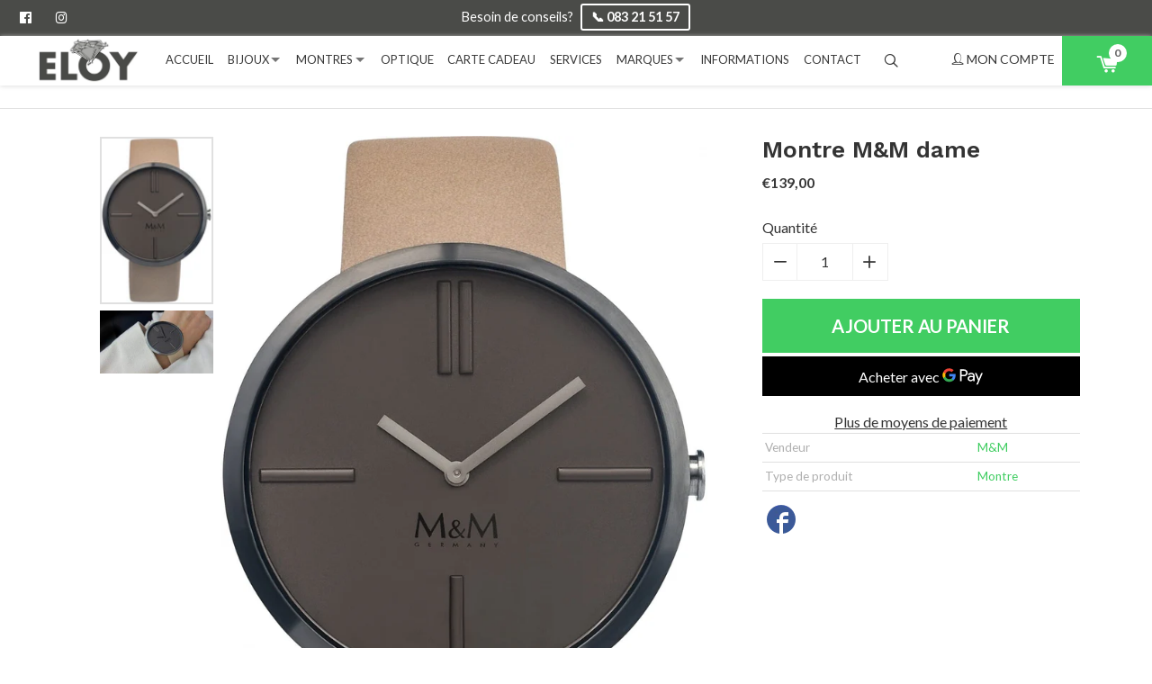

--- FILE ---
content_type: text/css
request_url: https://www.eloy-ciney.be/cdn/shop/t/2/assets/theme.scss.css?v=78519973197310511681698472604
body_size: 29459
content:
@font-face{font-family:icons;src:url(//www.eloy-ciney.be/cdn/shop/t/2/assets/icons.eot?v=126504529735714811961604662313);src:url(//www.eloy-ciney.be/cdn/shop/t/2/assets/icons.eot?v=126504529735714811961604662313#iefix) format("embedded-opentype"),url(//www.eloy-ciney.be/cdn/shop/t/2/assets/icons.woff?v=14004638142898207411604662315) format("woff"),url(//www.eloy-ciney.be/cdn/shop/t/2/assets/icons.ttf?v=136264927427869952121604662314) format("truetype"),url(//www.eloy-ciney.be/cdn/shop/t/2/assets/icons.svg?v=107602361452157901951604662314#timber-icons) format("svg");font-weight:400;font-style:normal}.clearfix{*zoom: 1}.clearfix:after{content:"";display:table;clear:both}*,input,:before,:after{box-sizing:border-box}html,body{padding:0;margin:0}article,aside,details,figcaption,figure,footer,header,hgroup,main,nav,section,summary{display:block}audio,canvas,progress,video{display:inline-block;vertical-align:baseline}input[type=number]::-webkit-inner-spin-button,input[type=number]::-webkit-outer-spin-button{height:auto}input[type=search]::-webkit-search-cancel-button,input[type=search]::-webkit-search-decoration{-webkit-appearance:none}.grid,.grid--rev,.grid--full,.grid--uniform{*zoom: 1}.grid:after,.grid--rev:after,.grid--full:after,.grid--uniform:after{content:"";display:table;clear:both}.grid__item.clear{clear:both}.grid,.grid--rev,.grid--full,.grid--uniform{list-style:none;padding:0;margin:0 0 0 -30px}.grid__item{box-sizing:border-box;float:left;min-height:1px;padding-left:30px;vertical-align:top;width:100%}.grid--rev{direction:rtl;text-align:left}.grid--rev>.grid__item{direction:ltr;text-align:left;float:right}.grid--full{margin-left:0}.grid--full>.grid__item{padding-left:0}.one-whole{width:100%}.one-half{width:50%}.one-third{width:33.333%}.two-thirds{width:66.666%}.one-quarter{width:25%}.two-quarters{width:50%}.three-quarters{width:75%}.one-fifth{width:20%}.two-fifths{width:40%}.three-fifths{width:60%}.four-fifths{width:80%}.one-sixth{width:16.666%}.two-sixths{width:33.333%}.three-sixths{width:50%}.four-sixths{width:66.666%}.five-sixths{width:83.333%}.one-eighth{width:12.5%}.two-eighths{width:25%}.three-eighths{width:37.5%}.four-eighths{width:50%}.five-eighths{width:62.5%}.six-eighths{width:75%}.seven-eighths{width:87.5%}.one-tenth{width:10%}.two-tenths{width:20%}.three-tenths{width:30%}.four-tenths{width:40%}.five-tenths{width:50%}.six-tenths{width:60%}.seven-tenths{width:70%}.eight-tenths{width:80%}.nine-tenths{width:90%}.one-twelfth{width:8.333%}.two-twelfths{width:16.666%}.three-twelfths{width:25%}.four-twelfths{width:33.333%}.five-twelfths{width:41.666%}.six-twelfths{width:50%}.seven-twelfths{width:58.333%}.eight-twelfths{width:66.666%}.nine-twelfths{width:75%}.ten-twelfths{width:83.333%}.eleven-twelfths{width:91.666%}.show{display:block!important}.hide{display:none!important}.text-left{text-align:left!important}.text-right{text-align:right!important}.text-center,.testimonial .testimonial__title{text-align:center!important}.left{float:left!important}.right{float:right!important}@media only screen and (max-width: 767px){.small--one-whole{width:100%}.small--one-half{width:50%}.small--one-third{width:33.333%}.small--two-thirds{width:66.666%}.small--one-quarter{width:25%}.small--two-quarters{width:50%}.small--three-quarters{width:75%}.small--one-fifth{width:20%}.small--two-fifths{width:40%}.small--three-fifths{width:60%}.small--four-fifths{width:80%}.small--one-sixth{width:16.666%}.small--two-sixths{width:33.333%}.small--three-sixths{width:50%}.small--four-sixths{width:66.666%}.small--five-sixths{width:83.333%}.small--one-eighth{width:12.5%}.small--two-eighths{width:25%}.small--three-eighths{width:37.5%}.small--four-eighths{width:50%}.small--five-eighths{width:62.5%}.small--six-eighths{width:75%}.small--seven-eighths{width:87.5%}.small--one-tenth{width:10%}.small--two-tenths{width:20%}.small--three-tenths{width:30%}.small--four-tenths{width:40%}.small--five-tenths{width:50%}.small--six-tenths{width:60%}.small--seven-tenths{width:70%}.small--eight-tenths{width:80%}.small--nine-tenths{width:90%}.small--one-twelfth{width:8.333%}.small--two-twelfths{width:16.666%}.small--three-twelfths{width:25%}.small--four-twelfths{width:33.333%}.small--five-twelfths{width:41.666%}.small--six-twelfths{width:50%}.small--seven-twelfths{width:58.333%}.small--eight-twelfths{width:66.666%}.small--nine-twelfths{width:75%}.small--ten-twelfths{width:83.333%}.small--eleven-twelfths{width:91.666%}.small--show{display:block!important}.small--hide,.template-product .section-footer .section-footer__wrapper.mobile-hidden-product-cart,.template-product .section-footer .section-footer__wrapper--bordered.mobile-hidden-product-cart,.template-cart .section-footer .section-footer__wrapper.mobile-hidden-product-cart,.template-cart .section-footer .section-footer__wrapper--bordered.mobile-hidden-product-cart{display:none!important}.small--text-left{text-align:left!important}.small--text-right{text-align:right!important}.small--text-center{text-align:center!important}.small--left{float:left!important}.small--right{float:right!important}.grid--uniform .small--one-half:nth-child(odd),.grid--uniform .small--one-third:nth-child(3n+1),.grid--uniform .small--one-quarter:nth-child(4n+1),.grid--uniform .small--one-fifth:nth-child(5n+1),.grid--uniform .small--one-sixth:nth-child(6n+1),.grid--uniform .small--two-sixths:nth-child(3n+1),.grid--uniform .small--three-sixths:nth-child(odd),.grid--uniform .small--two-eighths:nth-child(4n+1),.grid--uniform .small--four-eighths:nth-child(odd),.grid--uniform .small--five-tenths:nth-child(odd),.grid--uniform .small--one-twelfth:nth-child(12n+1),.grid--uniform .small--two-twelfths:nth-child(6n+1),.grid--uniform .small--three-twelfths:nth-child(4n+1),.grid--uniform .small--four-twelfths:nth-child(3n+1),.grid--uniform .small--six-twelfths:nth-child(odd){clear:both}}@media only screen and (min-width: 768px){.medium--one-whole{width:100%}.medium--one-half{width:50%}.medium--one-third{width:33.333%}.medium--two-thirds{width:66.666%}.medium--one-quarter{width:25%}.medium--two-quarters{width:50%}.medium--three-quarters{width:75%}.medium--one-fifth{width:20%}.medium--two-fifths{width:40%}.medium--three-fifths{width:60%}.medium--four-fifths{width:80%}.medium--one-sixth{width:16.666%}.medium--two-sixths{width:33.333%}.medium--three-sixths{width:50%}.medium--four-sixths{width:66.666%}.medium--five-sixths{width:83.333%}.medium--one-eighth{width:12.5%}.medium--two-eighths{width:25%}.medium--three-eighths{width:37.5%}.medium--four-eighths{width:50%}.medium--five-eighths{width:62.5%}.medium--six-eighths{width:75%}.medium--seven-eighths{width:87.5%}.medium--one-tenth{width:10%}.medium--two-tenths{width:20%}.medium--three-tenths{width:30%}.medium--four-tenths{width:40%}.medium--five-tenths{width:50%}.medium--six-tenths{width:60%}.medium--seven-tenths{width:70%}.medium--eight-tenths{width:80%}.medium--nine-tenths{width:90%}.medium--one-twelfth{width:8.333%}.medium--two-twelfths{width:16.666%}.medium--three-twelfths{width:25%}.medium--four-twelfths{width:33.333%}.medium--five-twelfths{width:41.666%}.medium--six-twelfths{width:50%}.medium--seven-twelfths{width:58.333%}.medium--eight-twelfths{width:66.666%}.medium--nine-twelfths{width:75%}.medium--ten-twelfths{width:83.333%}.medium--eleven-twelfths{width:91.666%}.medium--show{display:block!important}.medium--hide{display:none!important}.medium--text-left{text-align:left!important}.medium--text-right{text-align:right!important}.medium--text-center{text-align:center!important}.medium--left{float:left!important}.medium--right{float:right!important}.grid--uniform .medium--one-half:nth-child(odd),.grid--uniform .medium--one-third:nth-child(3n+1),.grid--uniform .medium--one-quarter:nth-child(4n+1),.grid--uniform .medium--one-fifth:nth-child(5n+1),.grid--uniform .medium--one-sixth:nth-child(6n+1),.grid--uniform .medium--two-sixths:nth-child(3n+1),.grid--uniform .medium--three-sixths:nth-child(odd),.grid--uniform .medium--two-eighths:nth-child(4n+1),.grid--uniform .medium--four-eighths:nth-child(odd),.grid--uniform .medium--five-tenths:nth-child(odd),.grid--uniform .medium--one-twelfth:nth-child(12n+1),.grid--uniform .medium--two-twelfths:nth-child(6n+1),.grid--uniform .medium--three-twelfths:nth-child(4n+1),.grid--uniform .medium--four-twelfths:nth-child(3n+1),.grid--uniform .medium--six-twelfths:nth-child(odd){clear:both}}@media only screen and (max-width: 1023px){.medium-down--one-whole{width:100%}.medium-down--one-half{width:50%}.medium-down--one-third{width:33.333%}.medium-down--two-thirds{width:66.666%}.medium-down--one-quarter{width:25%}.medium-down--two-quarters{width:50%}.medium-down--three-quarters{width:75%}.medium-down--one-fifth{width:20%}.medium-down--two-fifths{width:40%}.medium-down--three-fifths{width:60%}.medium-down--four-fifths{width:80%}.medium-down--one-sixth{width:16.666%}.medium-down--two-sixths{width:33.333%}.medium-down--three-sixths{width:50%}.medium-down--four-sixths{width:66.666%}.medium-down--five-sixths{width:83.333%}.medium-down--one-eighth{width:12.5%}.medium-down--two-eighths{width:25%}.medium-down--three-eighths{width:37.5%}.medium-down--four-eighths{width:50%}.medium-down--five-eighths{width:62.5%}.medium-down--six-eighths{width:75%}.medium-down--seven-eighths{width:87.5%}.medium-down--one-tenth{width:10%}.medium-down--two-tenths{width:20%}.medium-down--three-tenths{width:30%}.medium-down--four-tenths{width:40%}.medium-down--five-tenths{width:50%}.medium-down--six-tenths{width:60%}.medium-down--seven-tenths{width:70%}.medium-down--eight-tenths{width:80%}.medium-down--nine-tenths{width:90%}.medium-down--one-twelfth{width:8.333%}.medium-down--two-twelfths{width:16.666%}.medium-down--three-twelfths{width:25%}.medium-down--four-twelfths{width:33.333%}.medium-down--five-twelfths{width:41.666%}.medium-down--six-twelfths{width:50%}.medium-down--seven-twelfths{width:58.333%}.medium-down--eight-twelfths{width:66.666%}.medium-down--nine-twelfths{width:75%}.medium-down--ten-twelfths{width:83.333%}.medium-down--eleven-twelfths{width:91.666%}.medium-down--show{display:block!important}.medium-down--hide{display:none!important}.medium-down--text-left{text-align:left!important}.medium-down--text-right{text-align:right!important}.medium-down--text-center{text-align:center!important}.medium-down--left{float:left!important}.medium-down--right{float:right!important}.grid--uniform .medium-down--one-half:nth-child(odd),.grid--uniform .medium-down--one-third:nth-child(3n+1),.grid--uniform .medium-down--one-quarter:nth-child(4n+1),.grid--uniform .medium-down--one-fifth:nth-child(5n+1),.grid--uniform .medium-down--one-sixth:nth-child(6n+1),.grid--uniform .medium-down--two-sixths:nth-child(3n+1),.grid--uniform .medium-down--three-sixths:nth-child(odd),.grid--uniform .medium-down--two-eighths:nth-child(4n+1),.grid--uniform .medium-down--four-eighths:nth-child(odd),.grid--uniform .medium-down--five-tenths:nth-child(odd),.grid--uniform .medium-down--one-twelfth:nth-child(12n+1),.grid--uniform .medium-down--two-twelfths:nth-child(6n+1),.grid--uniform .medium-down--three-twelfths:nth-child(4n+1),.grid--uniform .medium-down--four-twelfths:nth-child(3n+1),.grid--uniform .medium-down--six-twelfths:nth-child(odd){clear:both}}@media only screen and (min-width: 1024px){.large--one-whole{width:100%}.large--one-half{width:50%}.large--one-third{width:33.333%}.large--two-thirds{width:66.666%}.large--one-quarter{width:25%}.large--two-quarters{width:50%}.large--three-quarters{width:75%}.large--one-fifth{width:20%}.large--two-fifths{width:40%}.large--three-fifths{width:60%}.large--four-fifths{width:80%}.large--one-sixth{width:16.666%}.large--two-sixths{width:33.333%}.large--three-sixths{width:50%}.large--four-sixths{width:66.666%}.large--five-sixths{width:83.333%}.large--one-eighth{width:12.5%}.large--two-eighths{width:25%}.large--three-eighths{width:37.5%}.large--four-eighths{width:50%}.large--five-eighths{width:62.5%}.large--six-eighths{width:75%}.large--seven-eighths{width:87.5%}.large--one-tenth{width:10%}.large--two-tenths{width:20%}.large--three-tenths{width:30%}.large--four-tenths{width:40%}.large--five-tenths{width:50%}.large--six-tenths{width:60%}.large--seven-tenths{width:70%}.large--eight-tenths{width:80%}.large--nine-tenths{width:90%}.large--one-twelfth{width:8.333%}.large--two-twelfths{width:16.666%}.large--three-twelfths{width:25%}.large--four-twelfths{width:33.333%}.large--five-twelfths{width:41.666%}.large--six-twelfths{width:50%}.large--seven-twelfths{width:58.333%}.large--eight-twelfths{width:66.666%}.large--nine-twelfths{width:75%}.large--ten-twelfths{width:83.333%}.large--eleven-twelfths{width:91.666%}.large--show{display:block!important}.large--hide{display:none!important}.large--text-left{text-align:left!important}.large--text-right{text-align:right!important}.large--text-center{text-align:center!important}.large--left{float:left!important}.large--right{float:right!important}.grid--uniform .large--one-half:nth-child(odd),.grid--uniform .large--one-third:nth-child(3n+1),.grid--uniform .large--one-quarter:nth-child(4n+1),.grid--uniform .large--one-fifth:nth-child(5n+1),.grid--uniform .large--one-sixth:nth-child(6n+1),.grid--uniform .large--two-sixths:nth-child(3n+1),.grid--uniform .large--three-sixths:nth-child(odd),.grid--uniform .large--two-eighths:nth-child(4n+1),.grid--uniform .large--four-eighths:nth-child(odd),.grid--uniform .large--five-tenths:nth-child(odd),.grid--uniform .large--one-twelfth:nth-child(12n+1),.grid--uniform .large--two-twelfths:nth-child(6n+1),.grid--uniform .large--three-twelfths:nth-child(4n+1),.grid--uniform .large--four-twelfths:nth-child(3n+1),.grid--uniform .large--six-twelfths:nth-child(odd){clear:both}}@media only screen and (min-width: 1180px){.wide--one-whole{width:100%}.wide--one-half{width:50%}.wide--one-third{width:33.333%}.wide--two-thirds{width:66.666%}.wide--one-quarter{width:25%}.wide--two-quarters{width:50%}.wide--three-quarters{width:75%}.wide--one-fifth{width:20%}.wide--two-fifths{width:40%}.wide--three-fifths{width:60%}.wide--four-fifths{width:80%}.wide--one-sixth{width:16.666%}.wide--two-sixths{width:33.333%}.wide--three-sixths{width:50%}.wide--four-sixths{width:66.666%}.wide--five-sixths{width:83.333%}.wide--one-eighth{width:12.5%}.wide--two-eighths{width:25%}.wide--three-eighths{width:37.5%}.wide--four-eighths{width:50%}.wide--five-eighths{width:62.5%}.wide--six-eighths{width:75%}.wide--seven-eighths{width:87.5%}.wide--one-tenth{width:10%}.wide--two-tenths{width:20%}.wide--three-tenths{width:30%}.wide--four-tenths{width:40%}.wide--five-tenths{width:50%}.wide--six-tenths{width:60%}.wide--seven-tenths{width:70%}.wide--eight-tenths{width:80%}.wide--nine-tenths{width:90%}.wide--one-twelfth{width:8.333%}.wide--two-twelfths{width:16.666%}.wide--three-twelfths{width:25%}.wide--four-twelfths{width:33.333%}.wide--five-twelfths{width:41.666%}.wide--six-twelfths{width:50%}.wide--seven-twelfths{width:58.333%}.wide--eight-twelfths{width:66.666%}.wide--nine-twelfths{width:75%}.wide--ten-twelfths{width:83.333%}.wide--eleven-twelfths{width:91.666%}.wide--show{display:block!important}.wide--hide{display:none!important}.wide--text-left{text-align:left!important}.wide--text-right{text-align:right!important}.wide--text-center{text-align:center!important}.wide--left{float:left!important}.wide--right{float:right!important}.grid--uniform .wide--one-half:nth-child(odd),.grid--uniform .wide--one-third:nth-child(3n+1),.grid--uniform .wide--one-quarter:nth-child(4n+1),.grid--uniform .wide--one-fifth:nth-child(5n+1),.grid--uniform .wide--one-sixth:nth-child(6n+1),.grid--uniform .wide--two-sixths:nth-child(3n+1),.grid--uniform .wide--three-sixths:nth-child(odd),.grid--uniform .wide--two-eighths:nth-child(4n+1),.grid--uniform .wide--four-eighths:nth-child(odd),.grid--uniform .wide--five-tenths:nth-child(odd),.grid--uniform .wide--one-twelfth:nth-child(12n+1),.grid--uniform .wide--two-twelfths:nth-child(6n+1),.grid--uniform .wide--three-twelfths:nth-child(4n+1),.grid--uniform .wide--four-twelfths:nth-child(3n+1),.grid--uniform .wide--six-twelfths:nth-child(odd){clear:both}}.grid--uniform .one-half:nth-child(odd),.grid--uniform .one-third:nth-child(3n+1),.grid--uniform .one-quarter:nth-child(4n+1),.grid--uniform .one-fifth:nth-child(5n+1),.grid--uniform .one-sixth:nth-child(6n+1),.grid--uniform .two-sixths:nth-child(3n+1),.grid--uniform .three-sixths:nth-child(odd),.grid--uniform .two-eighths:nth-child(4n+1),.grid--uniform .four-eighths:nth-child(odd),.grid--uniform .five-tenths:nth-child(odd),.grid--uniform .one-twelfth:nth-child(12n+1),.grid--uniform .two-twelfths:nth-child(6n+1),.grid--uniform .three-twelfths:nth-child(4n+1),.grid--uniform .four-twelfths:nth-child(3n+1),.grid--uniform .six-twelfths:nth-child(odd){clear:both}[class*=push--]{position:relative}.push--one-whole{left:100%}.push--one-half{left:50%}.push--one-third{left:33.333%}.push--two-thirds{left:66.666%}.push--one-quarter{left:25%}.push--two-quarters{left:50%}.push--three-quarters{left:75%}.push--one-fifth{left:20%}.push--two-fifths{left:40%}.push--three-fifths{left:60%}.push--four-fifths{left:80%}.push--one-sixth{left:16.666%}.push--two-sixths{left:33.333%}.push--three-sixths{left:50%}.push--four-sixths{left:66.666%}.push--five-sixths{left:83.333%}.push--one-eighth{left:12.5%}.push--two-eighths{left:25%}.push--three-eighths{left:37.5%}.push--four-eighths{left:50%}.push--five-eighths{left:62.5%}.push--six-eighths{left:75%}.push--seven-eighths{left:87.5%}.push--one-tenth{left:10%}.push--two-tenths{left:20%}.push--three-tenths{left:30%}.push--four-tenths{left:40%}.push--five-tenths{left:50%}.push--six-tenths{left:60%}.push--seven-tenths{left:70%}.push--eight-tenths{left:80%}.push--nine-tenths{left:90%}.push--one-twelfth{left:8.333%}.push--two-twelfths{left:16.666%}.push--three-twelfths{left:25%}.push--four-twelfths{left:33.333%}.push--five-twelfths{left:41.666%}.push--six-twelfths{left:50%}.push--seven-twelfths{left:58.333%}.push--eight-twelfths{left:66.666%}.push--nine-twelfths{left:75%}.push--ten-twelfths{left:83.333%}.push--eleven-twelfths{left:91.666%}@media only screen and (min-width: 768px){.push--medium--one-whole{left:100%}.push--medium--one-half{left:50%}.push--medium--one-third{left:33.333%}.push--medium--two-thirds{left:66.666%}.push--medium--one-quarter{left:25%}.push--medium--two-quarters{left:50%}.push--medium--three-quarters{left:75%}.push--medium--one-fifth{left:20%}.push--medium--two-fifths{left:40%}.push--medium--three-fifths{left:60%}.push--medium--four-fifths{left:80%}.push--medium--one-sixth{left:16.666%}.push--medium--two-sixths{left:33.333%}.push--medium--three-sixths{left:50%}.push--medium--four-sixths{left:66.666%}.push--medium--five-sixths{left:83.333%}.push--medium--one-eighth{left:12.5%}.push--medium--two-eighths{left:25%}.push--medium--three-eighths{left:37.5%}.push--medium--four-eighths{left:50%}.push--medium--five-eighths{left:62.5%}.push--medium--six-eighths{left:75%}.push--medium--seven-eighths{left:87.5%}.push--medium--one-tenth{left:10%}.push--medium--two-tenths{left:20%}.push--medium--three-tenths{left:30%}.push--medium--four-tenths{left:40%}.push--medium--five-tenths{left:50%}.push--medium--six-tenths{left:60%}.push--medium--seven-tenths{left:70%}.push--medium--eight-tenths{left:80%}.push--medium--nine-tenths{left:90%}.push--medium--one-twelfth{left:8.333%}.push--medium--two-twelfths{left:16.666%}.push--medium--three-twelfths{left:25%}.push--medium--four-twelfths{left:33.333%}.push--medium--five-twelfths{left:41.666%}.push--medium--six-twelfths{left:50%}.push--medium--seven-twelfths{left:58.333%}.push--medium--eight-twelfths{left:66.666%}.push--medium--nine-twelfths{left:75%}.push--medium--ten-twelfths{left:83.333%}.push--medium--eleven-twelfths{left:91.666%}}@media only screen and (min-width: 1024px){.push--large--one-whole{left:100%}.push--large--one-half{left:50%}.push--large--one-third{left:33.333%}.push--large--two-thirds{left:66.666%}.push--large--one-quarter{left:25%}.push--large--two-quarters{left:50%}.push--large--three-quarters{left:75%}.push--large--one-fifth{left:20%}.push--large--two-fifths{left:40%}.push--large--three-fifths{left:60%}.push--large--four-fifths{left:80%}.push--large--one-sixth{left:16.666%}.push--large--two-sixths{left:33.333%}.push--large--three-sixths{left:50%}.push--large--four-sixths{left:66.666%}.push--large--five-sixths{left:83.333%}.push--large--one-eighth{left:12.5%}.push--large--two-eighths{left:25%}.push--large--three-eighths{left:37.5%}.push--large--four-eighths{left:50%}.push--large--five-eighths{left:62.5%}.push--large--six-eighths{left:75%}.push--large--seven-eighths{left:87.5%}.push--large--one-tenth{left:10%}.push--large--two-tenths{left:20%}.push--large--three-tenths{left:30%}.push--large--four-tenths{left:40%}.push--large--five-tenths{left:50%}.push--large--six-tenths{left:60%}.push--large--seven-tenths{left:70%}.push--large--eight-tenths{left:80%}.push--large--nine-tenths{left:90%}.push--large--one-twelfth{left:8.333%}.push--large--two-twelfths{left:16.666%}.push--large--three-twelfths{left:25%}.push--large--four-twelfths{left:33.333%}.push--large--five-twelfths{left:41.666%}.push--large--six-twelfths{left:50%}.push--large--seven-twelfths{left:58.333%}.push--large--eight-twelfths{left:66.666%}.push--large--nine-twelfths{left:75%}.push--large--ten-twelfths{left:83.333%}.push--large--eleven-twelfths{left:91.666%}}@media only screen and (min-width: 1180px){.push--wide--one-whole{left:100%}.push--wide--one-half{left:50%}.push--wide--one-third{left:33.333%}.push--wide--two-thirds{left:66.666%}.push--wide--one-quarter{left:25%}.push--wide--two-quarters{left:50%}.push--wide--three-quarters{left:75%}.push--wide--one-fifth{left:20%}.push--wide--two-fifths{left:40%}.push--wide--three-fifths{left:60%}.push--wide--four-fifths{left:80%}.push--wide--one-sixth{left:16.666%}.push--wide--two-sixths{left:33.333%}.push--wide--three-sixths{left:50%}.push--wide--four-sixths{left:66.666%}.push--wide--five-sixths{left:83.333%}.push--wide--one-eighth{left:12.5%}.push--wide--two-eighths{left:25%}.push--wide--three-eighths{left:37.5%}.push--wide--four-eighths{left:50%}.push--wide--five-eighths{left:62.5%}.push--wide--six-eighths{left:75%}.push--wide--seven-eighths{left:87.5%}.push--wide--one-tenth{left:10%}.push--wide--two-tenths{left:20%}.push--wide--three-tenths{left:30%}.push--wide--four-tenths{left:40%}.push--wide--five-tenths{left:50%}.push--wide--six-tenths{left:60%}.push--wide--seven-tenths{left:70%}.push--wide--eight-tenths{left:80%}.push--wide--nine-tenths{left:90%}.push--wide--one-twelfth{left:8.333%}.push--wide--two-twelfths{left:16.666%}.push--wide--three-twelfths{left:25%}.push--wide--four-twelfths{left:33.333%}.push--wide--five-twelfths{left:41.666%}.push--wide--six-twelfths{left:50%}.push--wide--seven-twelfths{left:58.333%}.push--wide--eight-twelfths{left:66.666%}.push--wide--nine-twelfths{left:75%}.push--wide--ten-twelfths{left:83.333%}.push--wide--eleven-twelfths{left:91.666%}}.is-transitioning{display:block!important;visibility:visible!important}.display-table{display:table;table-layout:fixed;width:100%}.display-table-cell{display:table-cell;vertical-align:middle;float:none}@media screen and (min-width: 1024px){.large--display-table{display:table;table-layout:fixed;width:100%}.large--display-table-cell{display:table-cell;vertical-align:middle;float:none}}.visually-hidden,.supports-fontface .icon-fallback-text .fallback-text{position:absolute;overflow:hidden;clip:rect(0 0 0 0);height:1px;width:1px;margin:-1px;padding:0;border:0}.visibility-hidden{visibility:hidden}.no-js:not(html){display:none}.no-js .no-js:not(html){display:block}.no-js .js{display:none}.pull-left{float:left}.pull-right{float:right}@media screen and (min-width: 1024px){.large--pull-left{float:left}.large--pull-right{float:right}}.empty-page-placeholder{color:#afafaf;height:180px;padding-top:60px;text-align:center;width:100%}.empty-page-placeholder h2,.empty-page-placeholder .h2,.empty-page-placeholder .standard-page__title,.empty-page-placeholder .sidebar .sidebar__title,.sidebar .empty-page-placeholder .sidebar__title,.empty-page-placeholder .contact-page .map__title,.contact-page .empty-page-placeholder .map__title,.empty-page-placeholder .page-template h2,.page-template .empty-page-placeholder h2,.empty-page-placeholder .page-sidebar h2,.page-sidebar .empty-page-placeholder h2{color:#afafaf}.accordion{margin:0 0 15px}.accordion dt{background-color:#f9f9f9;border-bottom:1px solid #e0e0e0;font-size:1.2rem;padding:10px;margin:0 -10px}@media screen and (max-width: 1024px){.accordion dt{margin:0 -7.5px}}.accordion dd{margin:0;padding:10px 0}.accordion dd:last-of-type{position:relative;top:-1px}.show-for-custom-currency{display:none}html,body,button,input,select,textarea,.pure-g [class*=pure-u]{font-size:16px;line-height:1.6;font-family:Lato,HelveticaNeue,Helvetica Neue,sans-serif;color:#333;font-weight:400;-webkit-font-smoothing:antialiased;-webkit-text-size-adjust:100%}h1,.h1,h2,.h2,.standard-page__title,.page-template h2,.page-sidebar h2,.sidebar .sidebar__title,.contact-page .map__title,h3,.h3,h4,.h4,.collection-banner .collection-banner__subtitle p,.product-banner .product-banner__subtitle p,.account-template .account-section .account-section__title,h5,.h5,h6,.h6{color:#333;margin:0 0 7.5px;font-family:Work Sans,HelveticaNeue,Helvetica Neue,sans-serif;font-weight:600;line-height:1.2;overflow-wrap:break-word;word-wrap:break-word}h1 a,.h1 a,h2 a,.h2 a,.standard-page__title a,.page-template h2 a,.page-sidebar h2 a,.sidebar .sidebar__title a,.contact-page .map__title a,h3 a,.h3 a,h4 a,.h4 a,.collection-banner .collection-banner__subtitle p a,.product-banner .product-banner__subtitle p a,.account-template .account-section .account-section__title a,h5 a,.h5 a,h6 a,.h6 a{color:inherit;text-decoration:none;font-weight:inherit}h1,.h1{font-size:2.1875rem;text-transform:none;letter-spacing:0}@media screen and (max-width: 767px){h1,.h1{font-size:1.9375rem}}h2,.h2,.standard-page__title,.page-template h2,.page-sidebar h2,.sidebar .sidebar__title,.contact-page .map__title{font-size:2rem;text-transform:inherit;letter-spacing:.1em}@media screen and (max-width: 767px){h2,.h2,.standard-page__title,.page-template h2,.page-sidebar h2,.sidebar .sidebar__title,.contact-page .map__title{font-size:1.8125rem}}h3,.h3{font-size:1.625rem;text-transform:none;letter-spacing:0}@media screen and (max-width: 767px){h3,.h3{font-size:1.4375rem}}h4,.h4,.collection-banner .collection-banner__subtitle p,.product-banner .product-banner__subtitle p,.account-template .account-section .account-section__title{font-size:1.375rem}@media screen and (max-width: 767px){h4,.h4,.collection-banner .collection-banner__subtitle p,.product-banner .product-banner__subtitle p,.account-template .account-section .account-section__title{font-size:1.1875rem}}h5,.h5{font-size:1.25rem}@media screen and (max-width: 767px){h5,.h5{font-size:1.125rem}}h6,.h6{font-size:1.125rem}@media screen and (max-width: 767px){h6,.h6{font-size:1rem}}p{margin:0 0 15px}p img{margin:0}em{font-style:italic}b,strong{font-weight:700}small{font-size:.9rem}sup,sub{position:relative;font-size:60%;vertical-align:baseline}sup{top:-.5rem}sub{bottom:-.5rem}blockquote{font-size:1.125rem;line-height:1.45;font-style:italic;margin:0 0 30px;padding:15px 30px;border-left:1px solid #e0e0e0}blockquote p{margin-bottom:0}blockquote p+cite{margin-top:15px}blockquote cite{display:block;font-size:.75rem}blockquote cite:before{content:"\2014  "}code,pre{background-color:#faf7f5;font-family:Consolas,monospace;font-size:1rem;border:0 none;padding:0 2px;color:#51ab62}pre{overflow:auto;padding:15px;margin:0 0 30px}hr{clear:both;border-top:solid #e0e0e0;border-width:1px 0 0;margin:30px 0;height:0}hr.hr--small{margin:15px 0}hr.hr--clear{border-top-color:transparent}html{background-color:#fff;height:100%}body{background-color:#fff;min-height:100%;display:flex;flex-direction:column}select,input{outline:none}.main-content.not-found-template{padding-top:0!important}[tabindex="-1"]:focus{outline:none}.page-width{*zoom: 1;max-width:1180px;margin:0 auto;padding:0 7.5px}.page-width:after{content:"";display:table;clear:both}@media screen and (min-width: 768px){.page-width{padding:0 30px}}.page-width--large{padding:0 10px}@media screen and (min-width: 1024px){.page-width--large{max-width:1180px;margin:0 auto;padding:30px 30px 0}}@media screen and (min-width: 1024px){.page-width--large--important,.standard-page,.section-content,.section-custom-content .section-content__wrapper-normal--width,.section-featured-collections,.section-featured-products{max-width:1180px!important;margin:0 auto!important;padding:30px!important}}.standard-page{padding:30px}.standard-page__title,.page-template h2,.page-template .h2,.page-template .standard-page__title,.page-sidebar h2,.page-sidebar .h2,.page-sidebar .standard-page__title,.sidebar .sidebar__title,.contact-page .map__title{font-size:1.4rem;line-height:2.1rem;text-align:center;padding-bottom:10px}.page--empty{padding:90px 30px 30px;text-align:center}.page--empty p{color:#878787}.page--empty .h3{margin-bottom:30px}.text-meta{color:#878787}@media screen and (min-width: 1024px){.standard-page__title,.page-template h2,.page-template .h2,.page-template .standard-page__title,.page-sidebar h2,.page-sidebar .h2,.page-sidebar .standard-page__title,.sidebar .sidebar__title,.contact-page .map__title{text-align:left}.page--empty{padding:150px 30px 30px}.page--empty .h3{margin-bottom:60px}}.normal-section-padding,.section-content .custom__item-content--text,.section-custom-content .custom__item-content--text,.section-newsletter .section-newsletter-container,.section-video .section-video__wrapper .grid__item .custom__item-video{padding:0 30px 30px}.section-heading,.testimonial .testimonial__title{margin-bottom:20px;margin-top:30px}@media screen and (max-width: 767px){.section-heading,.testimonial .testimonial__title{margin-top:15px}}body.fixed-header--all>header{position:fixed;top:0;width:100%;z-index:15}@media screen and (max-width: 1023px){body.fixed-header--mobile>header{position:fixed;top:0;width:100%;z-index:15}body.fixed-header--all .main-content,body.fixed-header--mobile .main-content{padding-top:55px}}@media screen and (min-width: 1024px){body.fixed-header--desktop>header{position:fixed;top:0;width:100%;z-index:15}body.fixed-header--all .drawer,body.fixed-header--desktop .drawer{position:fixed;z-index:999}body.fixed-header--all .main-content,body.fixed-header--desktop .main-content{padding-top:55px}}.rte{margin-bottom:15px}.rte a{text-decoration:underline}.rte h1,.rte .h1,.rte h2,.rte .h2,.rte .standard-page__title,.rte .sidebar .sidebar__title,.sidebar .rte .sidebar__title,.rte .contact-page .map__title,.contact-page .rte .map__title,.rte h3,.rte .h3,.rte h4,.rte .h4,.rte .collection-banner .collection-banner__subtitle p,.collection-banner .collection-banner__subtitle .rte p,.rte .product-banner .product-banner__subtitle p,.product-banner .product-banner__subtitle .rte p,.rte .account-template .account-section .account-section__title,.account-template .account-section .rte .account-section__title,.rte h5,.rte .h5,.rte h6,.rte .h6{margin-top:2em}.rte h1:first-child,.rte .h1:first-child,.rte h2:first-child,.rte .h2:first-child,.rte .standard-page__title:first-child,.rte .sidebar .sidebar__title:first-child,.sidebar .rte .sidebar__title:first-child,.rte .contact-page .map__title:first-child,.contact-page .rte .map__title:first-child,.rte h3:first-child,.rte .h3:first-child,.rte h4:first-child,.rte .h4:first-child,.rte .collection-banner .collection-banner__subtitle p:first-child,.collection-banner .collection-banner__subtitle .rte p:first-child,.rte .product-banner .product-banner__subtitle p:first-child,.product-banner .product-banner__subtitle .rte p:first-child,.rte .account-template .account-section .account-section__title:first-child,.account-template .account-section .rte .account-section__title:first-child,.rte h5:first-child,.rte .h5:first-child,.rte h6:first-child,.rte .h6:first-child{margin-top:0}.rte h1 a,.rte .h1 a,.rte h2 a,.rte .h2 a,.rte .standard-page__title a,.rte .sidebar .sidebar__title a,.sidebar .rte .sidebar__title a,.rte .contact-page .map__title a,.contact-page .rte .map__title a,.rte h3 a,.rte .h3 a,.rte h4 a,.rte .h4 a,.rte .collection-banner .collection-banner__subtitle p a,.collection-banner .collection-banner__subtitle .rte p a,.rte .product-banner .product-banner__subtitle p a,.product-banner .product-banner__subtitle .rte p a,.rte .account-template .account-section .account-section__title a,.account-template .account-section .rte .account-section__title a,.rte h5 a,.rte .h5 a,.rte h6 a,.rte .h6 a{text-decoration:none}.rte>div{margin-bottom:15px}.rte li{margin-bottom:.4em}.rte--header{margin-bottom:0}a,.text-link{color:#333;text-decoration:none;background:transparent;outline:none}.see-more__link{margin-top:15px;margin-bottom:15px}a:hover,a:focus{color:#595959;outline:none}button{overflow:visible;outline:none}button[disabled],html input[disabled]{cursor:default;outline:none}.btn,.btn--secondary,.rte .btn--secondary,.btn--special,.rte .btn--special,.rte .btn{display:inline-block;padding:15px 30px;width:auto;margin:0;line-height:1.42;font-weight:700;text-decoration:none;text-align:center;vertical-align:middle;white-space:nowrap;cursor:pointer;border:2px solid #333333;-webkit-user-select:none;-moz-user-select:none;-ms-user-select:none;user-select:none;-webkit-appearance:none;-moz-appearance:none;border-radius:3px;-webkit-transition:all .3s;-moz-transition:all .3s;transition:all .2s ease;background-color:transparent;color:#333}.btn:hover,.btn--secondary:hover,.btn--special:hover,.rte .btn:hover,.rte .btn--secondary:hover,.rte .btn--special:hover{background-color:transparent;color:#333;box-shadow:0 5px 31px -1px #00000026}.btn:active,.btn--secondary:active,.btn--special:active,.btn:focus,.btn--secondary:focus,.btn--special:focus,.rte .btn:active,.rte .btn--secondary:active,.rte .btn--special:active,.rte .btn:focus,.rte .btn--secondary:focus,.rte .btn--special:focus{background-color:transparent;color:#333}.btn[disabled],[disabled].btn--secondary,[disabled].btn--special,.btn.disabled,.disabled.btn--secondary,.disabled.btn--special,.rte .btn[disabled],.rte [disabled].btn--secondary,.rte [disabled].btn--special,.rte .btn.disabled,.rte .disabled.btn--secondary,.rte .disabled.btn--special{cursor:default;color:#b6b6b6;background-color:#f6f6f6!important;box-shadow:none}.btn[disabled]:hover,[disabled].btn--secondary:hover,[disabled].btn--special:hover,.btn.disabled:hover,.disabled.btn--secondary:hover,.disabled.btn--special:hover,.rte .btn[disabled]:hover,.rte [disabled].btn--secondary:hover,.rte [disabled].btn--special:hover,.rte .btn.disabled:hover,.rte .disabled.btn--secondary:hover,.rte .disabled.btn--special:hover{color:#b6b6b6}.btn--secondary,.rte .btn--secondary{background-color:#fff}.btn--secondary:hover,.rte .btn--secondary:hover{background-color:#e6e6e6;color:#fff}.btn--secondary:active,.btn--secondary:focus,.rte .btn--secondary:active,.rte .btn--secondary:focus{background-color:#ccc;color:#fff}.btn--special,.rte .btn--special{background-color:#41cd62;border-radius:0;border:none;color:#fff}.btn--special.btn--special_no--color,.rte .btn--special.btn--special_no--color{background-color:transparent;color:#333}.btn--special.btn--special_no--color:hover,.rte .btn--special.btn--special_no--color:hover{background-color:transparent;color:#333;opacity:.8;box-shadow:none}.btn--special:hover,.rte .btn--special:hover{background-color:#2ead4c;color:#fff}.btn--special:active,.btn--special:focus,.rte .btn--special:active,.rte .btn--special:focus{background-color:#23853a;color:#fff}.btn--small{padding:4px 5px;font-size:.75rem}.btn--large{padding:12px 30px;font-size:1rem}.btn--full{width:100%}.text-link{display:inline;border:0 none;background:none;padding:0;margin:0}ul,ol{margin:0 0 15px 20px;padding:0}ol{list-style:decimal}ul ul,ul ol,ol ol,ol ul{margin:4px 0 5px 20px}li{margin-bottom:.25em}ul.square{list-style:square outside}ul.disc{list-style:disc outside}ol.alpha{list-style:lower-alpha outside}.no-bullets,.sidebar .sidebar__linklist,.section-footer .footer-col__linklist{list-style:none outside;margin-left:0}.inline-list,.comma-list{margin-left:0}.inline-list li,.comma-list li{display:inline-block;margin-bottom:0}.comma-list{margin:0}.comma-list .comma-list__item:not(:last-child):after{content:","}table{width:100%;border-collapse:collapse;border-spacing:0}table.full{width:100%;margin-bottom:1em}.table-wrap{max-width:100%;overflow:auto;-webkit-overflow-scrolling:touch}th{font-weight:700}th,td{text-align:left;padding:15px;border:1px solid #e0e0e0}@media screen and (max-width: 767px){.table--responsive thead{display:none}.table--responsive tr{display:block}.table--responsive tr,.table--responsive td{float:left;clear:both;width:100%}.table--responsive th,.table--responsive td{display:block;text-align:right;padding:15px}.table--responsive td:before{content:attr(data-label);float:left;text-align:center;font-size:12px;padding-right:10px}.table--responsive.cart-table img{margin:0 auto}.table--responsive.cart-table .js-qty{float:right}}@media screen and (max-width: 767px){.table--small-hide{display:none!important}.table__section+.table__section{position:relative;margin-top:10px;padding-top:15px}.table__section+.table__section:after{content:"";display:block;position:absolute;top:0;left:15px;right:15px;border-bottom:1px solid #e0e0e0}}.media,.media-flex{overflow:hidden;_overflow:visible;zoom:1}.media-img{float:left;margin-right:30px}.media-img-right{float:right;margin-left:30px}.media-img img,.media-img-right img{display:block}img{border:0 none}img.lazy{width:100%}svg:not(:root){overflow:hidden}img,iframe{max-width:100%}.video-wrapper{position:relative;overflow:hidden;max-width:100%;padding-bottom:56.25%;height:0;height:auto}.video-wrapper iframe{position:absolute;top:0;left:0;width:100%;height:100%}.alert-info{border-radius:3px;padding:1rem;text-align:center}.social-sharing{margin-top:15px;margin-left:5px;margin-bottom:15px}.social-sharing .social-sharing__link{padding-right:10px}.social-sharing .social-sharing__link .social-sharing__icon{background-image:url(//www.eloy-ciney.be/cdn/shop/t/2/assets/social-icons-sprite_132x32.png?v=55259769954443401371604662325);background-repeat:no-repeat;display:inline-block;height:32px;width:32px}.social-sharing .social-sharing__link .social-sharing__icon.social-sharing__icon--facebook{background-position-x:0}.social-sharing .social-sharing__link .social-sharing__icon.social-sharing__icon--twitter{background-position-x:-33px}.social-sharing .social-sharing__link .social-sharing__icon.social-sharing__icon--pinterest{background-position-x:-66px}.social-sharing .social-sharing__link .social-sharing__icon.social-sharing__icon--gplus{background-position-x:-99px}.swal2-cancel.swal2-styled{float:left}.konversion-checkbox{position:absolute;opacity:0}.konversion-checkbox+label{position:relative;cursor:pointer;padding:0}.konversion-checkbox+label:before{content:"";margin-right:10px;display:inline-block;vertical-align:text-top;width:20px;height:20px;background:#fff;border:solid #cecece 2px;border-radius:2px}.konversion-checkbox:hover+label:before{background:#41cd62;border:solid #41cd62 2px}.konversion-checkbox:checked+label:before{background:#41cd62;border:solid #41cd62 2px}.konversion-checkbox:disabled+label{color:#b8b8b8;cursor:auto}.konversion-checkbox:disabled+label:before{box-shadow:none;background:#ddd}.konversion-checkbox:checked+label:after,.konversion-checkbox:hover+label:after{content:"";position:absolute;left:5px;top:9px;background:#fff;width:2px;height:2px;box-shadow:2px 0 #fff,4px 0 #fff,4px -2px #fff,4px -4px #fff,4px -6px #fff,4px -8px #fff;transform:rotate(45deg)}.collection-sidebar ul{list-style:none outside}.collection-sidebar .sidebar-module__list{margin:0}.collection-sidebar .sidebar-module__list a{display:block}.collection-sidebar .sidebar-module__list a:active,.collection-sidebar .sidebar-module__list a:focus,.collection-sidebar .sidebar-module__list a:hover,.collection-sidebar .sidebar-module__list a.current,.collection-sidebar .sidebar-module__list a.is-open{color:#41cd62}.collection-sidebar .sidebar-module__list .sidebar-sublist__trigger-wrap{position:relative;padding-right:20px}.collection-sidebar .sidebar-module__list .sidebar-sublist__expand,.collection-sidebar .sidebar-module__list .sidebar-sublist__contract{background:none;border:0 none;position:absolute;top:50%;right:0;display:block;height:20px;width:20px;margin-top:-10px;color:#41cd62;font-size:.5em;vertical-align:middle;text-align:center}.collection-sidebar .sidebar-module__list .sidebar-sublist__contract,.collection-sidebar .sidebar-module__list .sidebar-sublist.is-open .sidebar-sublist__expand{display:none}.collection-sidebar .sidebar-module__list .sidebar-sublist.is-open .sidebar-sublist__content,.collection-sidebar .sidebar-module__list .sidebar-sublist.is-open .sidebar-sublist__contract{display:block}.collection-sidebar .sidebar-module__list .sidebar-sublist__content{display:none;margin:10px 0 10px 10px;font-size:.875em}.collection-sidebar .sidebar-module__list .sidebar-sublist__content li a{border-left:3px solid transparent;padding-left:10px}.collection-sidebar .sidebar-module__list .sidebar-sublist__content li a.current{border-left:3px solid #41cd62}.supports-fontface .icon-fallback-text .fallback-text{clip:rect(0 0 0 0);overflow:hidden;position:absolute;height:1px;width:1px}form{margin-bottom:0}.form-vertical{margin-bottom:15px}@media screen and (max-width: 768px){input,textarea{font-size:16px}}input,textarea,button,select{padding:0;margin:0;-webkit-user-select:text;-moz-user-select:text;-ms-user-select:text;user-select:text}button{background:none;border:none;cursor:pointer}button,input,textarea{-webkit-appearance:none;-moz-appearance:none}button{background:none;border:none;display:inline-block;cursor:pointer}fieldset{border:1px solid #e0e0e0;padding:15px}legend{border:0;padding:0}button,input[type=submit]{cursor:pointer}input,textarea,select{border:1px solid #e0e0e0;max-width:100%;padding:8px 10px;border-radius:3px}input:focus,textarea:focus,select:focus{border:1px solid #c7c7c7}input[disabled],input.disabled,textarea[disabled],textarea.disabled,select[disabled],select.disabled{cursor:default;background-color:#f6f6f6;border-color:#b6b6b6}input.input-full,textarea.input-full,select.input-full{width:100%}textarea{min-height:100px}input[type=checkbox],input[type=radio]{display:inline;margin:0 8px 0 0;padding:0;width:auto}input[type=checkbox]{-webkit-appearance:checkbox;-moz-appearance:checkbox}input[type=radio]{-webkit-appearance:radio;-moz-appearance:radio}input[type=image]{padding-left:0;padding-right:0}select{-webkit-appearance:none;-moz-appearance:none;appearance:none;background-position:right center;background-image:url(//www.eloy-ciney.be/cdn/shop/t/2/assets/ico-select.svg?v=147430751954236237471604662351);background-repeat:no-repeat;background-position:right 10px center;background-color:transparent;padding-right:28px;text-indent:.01px;text-overflow:"";cursor:pointer}.ie9 select,.lt-ie9 select{padding-right:10px;background-image:none}optgroup{font-weight:700}option{color:#000;background-color:#fff}select::-ms-expand{display:none}.hidden-label{position:absolute;height:0;width:0;margin-bottom:0;overflow:hidden;clip:rect(1px,1px,1px,1px)}.ie9 .hidden-label,.lt-ie9 .hidden-label{position:static;height:auto;width:auto;margin-bottom:2px;overflow:visible;clip:initial}label[for]{cursor:pointer}.form-vertical input,.form-vertical select,.form-vertical textarea{display:block;margin-bottom:10px}.form-vertical input[type=radio],.form-vertical input[type=checkbox]{display:inline-block}input.error,select.error,textarea.error{border-color:#d02e2e;background-color:#e64a19;color:#fff}label.error{color:#d02e2e}.input-group{position:relative;display:table;border-collapse:separate}.input-group .input-group-field:first-child,.input-group .input-group-btn:first-child,.input-group .input-group-btn:first-child>.btn,.input-group .input-group-btn:first-child>.btn--secondary,.input-group .input-group-btn:first-child>.btn--special,.input-group input[type=hidden]:first-child+.input-group-field,.input-group input[type=hidden]:first-child+.input-group-btn>.btn,.input-group input[type=hidden]:first-child+.input-group-btn>.btn--secondary,.input-group input[type=hidden]:first-child+.input-group-btn>.btn--special{border-radius:3px 0 0 3px}.input-group .input-group-field:last-child,.input-group .input-group-btn:last-child>.btn,.input-group .input-group-btn:last-child>.btn--secondary,.input-group .input-group-btn:last-child>.btn--special{border-radius:0 3px 3px 0}.input-group input::-moz-focus-inner{border:0;padding:0;margin-top:-1px;margin-bottom:-1px}.input-group-field,.input-group-btn{display:table-cell;vertical-align:middle;margin:0}.input-group .btn,.input-group .btn--secondary,.input-group .btn--special,.input-group .input-group-field{height:37px}.input-group .input-group-field{width:100%}.input-group-btn{position:relative;white-space:nowrap;width:1%;padding:0}.form-success{background-color:#41cd62;border:1px solid #e0e0e0;border-radius:3px;color:#fff;padding:20px 10px;margin-bottom:1rem}.errors{border:1px solid #e0e0e0;background-color:#e64a19;color:#fff}.errors ul{list-style:none;padding:0;margin:0}.errors a{color:#fff;text-decoration:underline}.icon-fallback-text .icon{display:none}.supports-fontface .icon-fallback-text .icon{display:inline-block}.icon:before{display:none}.supports-fontface .icon:before{display:inline;font-family:icons;text-decoration:none;speak:none;font-style:normal;font-weight:400;font-variant:normal;text-transform:none;line-height:1;-webkit-font-smoothing:antialiased;-moz-osx-font-smoothing:grayscale}.icon-amazon_payments:before{content:"\e800"}.icon-american_express:before{content:"A"}.icon-arrow-down:before{content:"\e607"}.icon-bitcoin:before{content:"B"}.icon-cart:before{content:"\e600"}.icon-chevron-thin-down:before{content:"\e90a"}.icon-chevron-thin-up:before{content:"\e90b"}.icon-chevron-thin-right:before{content:"\e90e"}.icon-chevron-thin-left:before{content:"\e90f"}.icon-cirrus:before{content:"C"}.icon-dankort:before{content:"d"}.icon-delete:before{content:"\e902"}.icon-diners_club:before{content:"c"}.icon-discover:before{content:"D"}.icon-dogecoin:before{content:"\e904"}.icon-dwolla:before{content:"\e905"}.icon-facebook:before{content:"f"}.icon-fancy:before{content:"F"}.icon-forbrugsforeningen:before{content:"\e906"}.icon-google-plus:before{content:"\e900"}.icon-grid-view:before{content:"\e603"}.icon-hamburger:before{content:"\e601"}.icon-instagram:before{content:"\e901"}.icon-interac:before{content:"I"}.icon-jcb:before{content:"J"}.icon-link:before{content:"\e910"}.icon-list-view:before{content:"\e604"}.icon-litecoin:before{content:"\e908"}.icon-maestro:before{content:"m"}.icon-master:before{content:"M"}.icon-minus:before{content:"\e602"}.icon-paypal:before{content:"P"}.icon-pinterest:before{content:"p"}.icon-plus:before{content:"\e605"}.icon-refresh:before{content:"\e909"}.icon-rss:before{content:"r"}.icon-search:before{content:"\e90c"}.icon-snapchat:before{content:"\e911"}.icon-stripe:before{content:"S"}.icon-trash:before{content:"\e907"}.icon-tumblr:before{content:"t"}.icon-twitter:before{content:"T"}.icon-user:before{content:"\e90d"}.icon-vimeo:before{content:"v"}.icon-visa:before{content:"V"}.icon-x:before{content:"\e606"}.icon-youtube:before{content:"y"}.icon-zoom-in:before{content:"\e903"}.payment-icons{-webkit-user-select:none;-moz-user-select:none;-ms-user-select:none;user-select:none;cursor:default}.payment-icons li{margin:0 7.5px 7.5px;color:#fff;cursor:default}.payment-icons .icon{font-size:30px;line-height:30px}.payment-icons .fallback-text{text-transform:capitalize}.social-icons li{margin-left:30px;vertical-align:middle}.social-icons li .icon{font-size:em(20px)}.social-icons li a{color:#fff}.social-icons li a:hover{color:#e6e6e6}.spr-badge{color:#ffcd00}.spr-badge .spr-badge-caption{color:#868686}.loox-rating{color:#ffcd00;min-height:25px}.loox-rating span{color:#868686}.yotpo.bottomLine{min-height:20px}.mm-menu,.mm-panels,.mm-panels>.mm-panel{margin:0;left:0;right:0;top:0;z-index:0;box-sizing:border-box}.mm-btn,.mm-menu{box-sizing:border-box}.mm-listview a,.mm-listview a:hover,.mm-navbar a,.mm-navbar a:hover{text-decoration:none}.mm-listview .mm-next:before,.mm-listview>li:not(.mm-divider):after,.mm-next:after,.mm-prev:before{content:"";bottom:0}.mm-hidden{display:none!important}.mm-menu,.mm-panels>.mm-panel:not(.mm-hidden){display:block}.mm-wrapper{overflow-x:hidden;position:relative}.mm-menu{padding:0;position:absolute;bottom:0}.mm-panels,.mm-panels>.mm-panel{background:inherit;border-color:inherit;position:absolute;bottom:0}.mm-btn,.mm-panel.mm-highest{z-index:1}.mm-panels{overflow:hidden}.mm-panel{-webkit-transition:-webkit-transform .4s ease;transition:-webkit-transform .4s ease;transition:transform .4s ease;transition:transform .4s ease,-webkit-transform .4s ease;-webkit-transform:translate(100%,0);-ms-transform:translate(100%,0);transform:translate(100%);-webkit-transform:translate3d(100%,0,0);transform:translate3d(100%,0,0)}.mm-panel.mm-opened{-webkit-transform:translate(0,0);-ms-transform:translate(0,0);transform:translate(0);-webkit-transform:translate3d(0,0,0);transform:translateZ(0)}.mm-panel.mm-subopened{-webkit-transform:translate(-30%,0);-ms-transform:translate(-30%,0);transform:translate(-30%);-webkit-transform:translate3d(-30%,0,0);transform:translate3d(-30%,0,0)}.mm-panels>.mm-panel{-webkit-overflow-scrolling:touch;overflow:scroll;overflow-x:hidden;overflow-y:auto;padding:0 20px}.mm-listview .mm-divider,.mm-listview>li>a,.mm-listview>li>span,.mm-navbar .mm-title{text-overflow:ellipsis;white-space:nowrap;overflow:hidden}.mm-panels>.mm-panel.mm-hasnavbar{padding-top:40px}.mm-panels>.mm-panel:after,.mm-panels>.mm-panel:before{content:"";display:block;height:20px}.mm-vertical .mm-panel{-webkit-transform:none!important;-ms-transform:none!important;transform:none!important}.mm-listview .mm-vertical .mm-panel,.mm-vertical .mm-listview .mm-panel{display:none;padding:10px 0 10px 10px}.mm-listview .mm-vertical .mm-panel .mm-listview>li:last-child:after,.mm-vertical .mm-listview .mm-panel .mm-listview>li:last-child:after{border-color:transparent}.mm-vertical li.mm-opened>.mm-panel,li.mm-vertical.mm-opened>.mm-panel{display:block}.mm-listview>li.mm-vertical>.mm-next,.mm-vertical .mm-listview>li>.mm-next{height:40px;bottom:auto}.mm-listview>li.mm-vertical>.mm-next:after,.mm-vertical .mm-listview>li>.mm-next:after{top:16px;bottom:auto}.mm-listview>li.mm-vertical.mm-opened>.mm-next:after,.mm-vertical .mm-listview>li.mm-opened>.mm-next:after{-webkit-transform:rotate(225deg);-ms-transform:rotate(225deg);transform:rotate(225deg);right:19px}.mm-btn{width:40px;height:40px;position:absolute;top:0}.mm-clear:after,.mm-clear:before,.mm-close:after,.mm-close:before{content:"";border:2px solid transparent;display:block;width:5px;height:5px;margin:auto;position:absolute;top:0;bottom:0;-webkit-transform:rotate(-45deg);-ms-transform:rotate(-45deg);transform:rotate(-45deg)}.mm-clear:before,.mm-close:before{border-right:none;border-bottom:none;right:18px}.mm-clear:after,.mm-close:after{border-left:none;border-top:none;right:25px}.mm-next:after,.mm-prev:before{border-top:2px solid transparent;border-left:2px solid transparent;display:block;width:8px;height:8px;margin:auto;position:absolute;top:0}.mm-prev:before{-webkit-transform:rotate(-45deg);-ms-transform:rotate(-45deg);transform:rotate(-45deg);left:23px;right:auto}.mm-next:after{-webkit-transform:rotate(135deg);-ms-transform:rotate(135deg);transform:rotate(135deg);right:23px;left:auto}.mm-navbar{border-bottom:1px solid;border-color:inherit;text-align:center;line-height:20px;height:40px;padding:0 40px;margin:0;position:absolute;top:0;left:0;right:0}.mm-navbar>*{display:block;padding:10px 0}.mm-navbar .mm-btn:first-child{left:0}.mm-navbar .mm-btn:last-child{text-align:right;right:0}.mm-panel .mm-navbar{display:none}.mm-panel.mm-hasnavbar .mm-navbar{display:block}.mm-listview,.mm-listview>li{list-style:none;display:block;padding:0;margin:0}.mm-listview{font:inherit;font-size:14px;line-height:20px}.mm-listview>li{position:relative}.mm-listview>li,.mm-listview>li .mm-next,.mm-listview>li .mm-next:before,.mm-listview>li:after{border-color:inherit}.mm-listview>li>a,.mm-listview>li>span{color:inherit;display:block;padding:10px 10px 10px 20px;margin:0}.mm-listview>li:not(.mm-divider):after{border-bottom-width:1px;border-bottom-style:solid;display:block;position:absolute;right:0;left:20px}.mm-listview .mm-next{background:#03020100;width:50px;padding:0;position:absolute;right:0;top:0;bottom:0;z-index:2}.mm-listview .mm-next:before{border-left-width:1px;border-left-style:solid;display:block;position:absolute;top:0;left:0}.mm-listview .mm-next+a,.mm-listview .mm-next+span{margin-right:50px}.mm-listview .mm-next.mm-fullsubopen{width:100%}.mm-listview .mm-next.mm-fullsubopen:before{border-left:none}.mm-listview .mm-next.mm-fullsubopen+a,.mm-listview .mm-next.mm-fullsubopen+span{padding-right:50px;margin-right:0}.mm-panels>.mm-panel>.mm-listview{margin:20px -20px}.mm-panels>.mm-panel>.mm-listview:first-child,.mm-panels>.mm-panel>.mm-navbar+.mm-listview{margin-top:-20px}.mm-listview .mm-inset{list-style:disc inside;padding:0 10px 15px 40px;margin:0}.mm-listview .mm-inset>li{padding:5px 0}.mm-listview .mm-divider{font-size:10px;text-transform:uppercase;text-indent:20px;line-height:25px}.mm-listview .mm-spacer{padding-top:40px}.mm-listview .mm-spacer>.mm-next{top:40px}.mm-listview .mm-spacer.mm-divider{padding-top:25px}.mm-menu{background:#f3f3f3;border-color:#0000001a;color:#000000bf}.mm-menu .mm-navbar a,.mm-menu .mm-navbar>*{color:#0000004d}.mm-menu .mm-btn:after,.mm-menu .mm-btn:before{border-color:#0000004d}.mm-menu .mm-listview{border-color:#0000001a}.mm-menu .mm-listview>li .mm-next:after{border-color:#0000004d}.mm-menu .mm-listview>li a:not(.mm-next){-webkit-tap-highlight-color:rgba(255,255,255,.5);tap-highlight-color:rgba(255,255,255,.5)}.mm-menu .mm-listview>li.mm-selected>a:not(.mm-next),.mm-menu .mm-listview>li.mm-selected>span{background:#ffffff80}.mm-menu .mm-divider,.mm-menu .mm-listview>li.mm-opened.mm-vertical>.mm-panel,.mm-menu .mm-listview>li.mm-opened.mm-vertical>a.mm-next,.mm-menu.mm-vertical .mm-listview>li.mm-opened>.mm-panel,.mm-menu.mm-vertical .mm-listview>li.mm-opened>a.mm-next{background:#0000000d}.slick-slider{position:relative;display:block;box-sizing:border-box;-webkit-touch-callout:none;-webkit-user-select:none;-khtml-user-select:none;-moz-user-select:none;-ms-user-select:none;user-select:none;-ms-touch-action:pan-y;touch-action:pan-y;-webkit-tap-highlight-color:transparent}.slick-list{position:relative;overflow:hidden;display:block;margin:0;padding:0}.slick-list:focus{outline:none}.slick-list.dragging{cursor:pointer;cursor:hand}.slick-slider .slick-track,.slick-slider .slick-list{-webkit-transform:translate3d(0,0,0);-moz-transform:translate3d(0,0,0);-ms-transform:translate3d(0,0,0);-o-transform:translate3d(0,0,0);transform:translateZ(0)}.slick-track{position:relative;left:0;top:0;display:block}.slick-track:before,.slick-track:after{content:"";display:table}.slick-track:after{clear:both}.slick-loading .slick-track{visibility:hidden}.slick-slide{float:left;height:100%;min-height:1px;display:none}[dir=rtl] .slick-slide{float:right}.slick-slide img{display:block;width:100%}.slick-slide.slick-loading img{display:none}.slick-slide.dragging img{pointer-events:none}.slick-initialized .slick-slide{display:block}.slick-loading .slick-slide{visibility:hidden}.slick-vertical .slick-slide{display:block;height:auto;border:1px solid transparent}.slick-arrow.slick-hidden{display:none}.slick-loading .slick-list{background:#fff url(//www.eloy-ciney.be/cdn/shop/t/2/assets/ajax-loader.gif?v=41356863302472015721604662291) center center no-repeat}.slick-prev,.slick-next{position:absolute;display:block;height:20px;width:20px;line-height:0px;font-size:0px;cursor:pointer;background:transparent;color:transparent;top:50%;-webkit-transform:translate(0,-50%);-ms-transform:translate(0,-50%);transform:translateY(-50%);padding:0;border:none;outline:none}.slick-prev:hover,.slick-prev:focus,.slick-next:hover,.slick-next:focus{outline:none;background:transparent;color:transparent}.slick-prev:hover:before,.slick-prev:focus:before,.slick-next:hover:before,.slick-next:focus:before{opacity:1}.slick-prev.slick-disabled:before,.slick-next.slick-disabled:before{opacity:.25}.slick-prev:before,.slick-next:before{font-family:"slick-icons, sans-serif";font-size:20px;line-height:1;color:#fff;opacity:.75;-webkit-font-smoothing:antialiased;-moz-osx-font-smoothing:grayscale}.slick-prev{left:-25px}[dir=rtl] .slick-prev{left:auto;right:-25px}.slick-prev:before{content:"\3008"}[dir=rtl] .slick-prev:before{content:"\3009"}.slick-next{right:-25px}[dir=rtl] .slick-next{left:-25px;right:auto}.slick-next:before{content:"\3009"}[dir=rtl] .slick-next:before{content:"\3008"}.slick-dotted.slick-slider{margin-bottom:30px}.slick-dots{position:absolute;bottom:-25px;list-style:none;display:block;text-align:center;padding:0;margin:0;width:100%}.slick-dots li{position:relative;display:inline-block;height:20px;width:20px;margin:0 5px;padding:0;cursor:pointer}.slick-dots li button{border:0;background:transparent;display:block;height:20px;width:20px;outline:none;line-height:0px;font-size:0px;color:transparent;padding:5px;cursor:pointer}.slick-dots li button:hover,.slick-dots li button:focus{outline:none}.slick-dots li button:hover:before,.slick-dots li button:focus:before{opacity:1}.slick-dots li button:before{position:absolute;top:0;left:0;content:"\2022";width:20px;height:20px;font-family:"slick-icons, sans-serif";font-size:6px;line-height:20px;text-align:center;color:#000;opacity:.25;-webkit-font-smoothing:antialiased;-moz-osx-font-smoothing:grayscale}.slick-dots li.slick-active button:before{color:#000;opacity:.75}.sf-menu,.sf-menu *{margin:0;padding:0;list-style:none}.sf-menu li{position:relative}.sf-menu ul{position:absolute;display:none;top:100%;left:0;z-index:10005}.sf-menu>li{float:left}.sf-menu li:hover>ul,.sf-menu li.sfHover>ul{display:block}.sf-menu a{display:block;position:relative}.sf-menu ul ul{top:0;left:100%}.sf-menu{float:left;margin-bottom:1em}.sf-menu ul{box-shadow:2px 2px 6px #0003;min-width:12em;*width: 12em}.sf-menu a{padding:.75em 1em;text-decoration:none;zoom:1}.sf-menu a{color:#13a}.sf-menu li{background:#bdd2ff;white-space:nowrap;*white-space: normal;-webkit-transition:background .2s;transition:background .2s}.sf-menu ul li{background:#aabde6}.sf-menu ul ul li{background:#9aaedb}.sf-menu li:hover,.sf-menu li.sfHover{background:#cfdeff;-webkit-transition:none;transition:none}.sf-arrows .sf-with-ul{padding-right:2.5em;*padding-right: 1em}.sf-arrows .sf-with-ul:after{content:"";position:absolute;top:50%;right:1em;margin-top:-3px;height:0;width:0;border:5px solid transparent;border-top-color:#dfeeff;border-top-color:#ffffff80}.sf-arrows>li>.sf-with-ul:focus:after,.sf-arrows>li:hover>.sf-with-ul:after,.sf-arrows>.sfHover>.sf-with-ul:after{border-top-color:#fff}.sf-arrows ul .sf-with-ul:after{margin-top:-5px;margin-right:-3px;border-color:transparent;border-left-color:#dfeeff;border-left-color:#ffffff80}.sf-arrows ul li>.sf-with-ul:focus:after,.sf-arrows ul li:hover>.sf-with-ul:after,.sf-arrows ul .sfHover>.sf-with-ul:after{border-left-color:#fff}.selectric-wrapper{position:relative;cursor:pointer}.selectric-responsive{width:100%}.selectric{border:2px solid #e0e0e0;background:#fff;position:relative;border-radius:0}.selectric .label{display:block;white-space:nowrap;overflow:hidden;text-overflow:ellipsis;margin:0 30px 0 0;padding:12px;font-size:15px;font-weight:700;line-height:18px;color:#333;min-height:18px}.selectric .button{display:block;position:absolute;right:0;top:0;width:42px;height:42px;color:#333;text-align:center;font:0/0 a;*font: 20px/30px Lucida Sans Unicode,Arial Unicode MS,Arial}.selectric .button:after{content:" ";position:absolute;top:0;right:0;bottom:0;left:0;margin:auto;width:0;height:0;border:4px solid transparent;border-top-color:#333;border-bottom:none}.selectric-focus .selectric{border-color:#aaa}.selectric-hover .selectric{border-color:#ccc}.selectric-hover .selectric .button{color:#888}.selectric-hover .selectric .button:after{border-top-color:#888}.selectric-open{z-index:9999}.selectric-open .selectric{border-color:#e0e0e0;background:#fff;border-bottom-width:0;padding-bottom:2px}.selectric-open .selectric-items{display:block}.selectric-open.selectric-above .selectric{border-top-width:0;border-bottom-width:2px}.selectric-open.selectric-above .selectric-items{border-bottom-width:0;border-top-width:2px}.selectric-disabled{filter:alpha(opacity=50);opacity:.5;cursor:default;-webkit-touch-callout:none;-webkit-user-select:none;-moz-user-select:none;-ms-user-select:none;user-select:none}.selectric-hide-select{position:relative;overflow:hidden;width:0;height:0}.selectric-hide-select select{position:absolute;left:-100%}.selectric-hide-select.selectric-is-native{position:absolute;width:100%;height:100%;z-index:10}.selectric-hide-select.selectric-is-native select{position:absolute;top:0;left:0;right:0;height:100%;width:100%;border:none;z-index:1;box-sizing:border-box;opacity:0}.selectric-input{position:absolute!important;top:0!important;left:0!important;overflow:hidden!important;clip:rect(0,0,0,0)!important;margin:0!important;padding:0!important;width:1px!important;height:1px!important;outline:none!important;border:none!important;*font: 0/0 a !important;background:none!important}.selectric-temp-show{position:absolute!important;visibility:hidden!important;display:block!important}.selectric-items{display:none;position:absolute;top:100%;left:0;background:#fff;border:2px solid #e0e0e0;border-top-width:0;z-index:-1;padding:0}.selectric-items .selectric-scroll{height:100%;overflow:auto}.selectric-above .selectric-items{top:auto;bottom:100%}.selectric-items ul,.selectric-items li{list-style:none;padding:0;margin:0;font-size:12px;line-height:20px;min-height:20px}.selectric-items li{display:block;padding:10px 20px;color:#333;cursor:pointer}.selectric-items li.highlighted{background:#d0d0d0;color:#444}.selectric-items li.selected{background:#ddd;color:#444}.selectric-items li:hover{background:#e6e6e6;color:#444}.selectric-items .disabled{filter:alpha(opacity=50);opacity:.5;cursor:default!important;background:none!important;color:#666!important;-webkit-user-select:none;-moz-user-select:none;-ms-user-select:none;user-select:none}.selectric-items .selectric-group .selectric-group-label{font-weight:700;padding-left:10px;cursor:default;-webkit-user-select:none;-moz-user-select:none;-ms-user-select:none;user-select:none;background:none;color:#444}.selectric-items .selectric-group.disabled li{filter:alpha(opacity=100);opacity:1}.selectric-items .selectric-group li{padding-left:25px}.notifyjs-metro-base{position:relative;min-height:52px;color:#444}.notifyjs-metro-base .image{display:table;position:absolute;height:auto;width:auto;left:25px;top:50%;-moz-transform:translate(-50%,-50%);-ms-transform:translate(-50%,-50%);-o-transform:translate(-50%,-50%);-webkit-transform:translate(-50%,-50%);transform:translate(-50%,-50%)}.notifyjs-metro-base .text-wrapper{display:inline-block;vertical-align:top;text-align:left;margin:10px 10px 10px 52px;clear:both}.notifyjs-metro-base .title{font-size:15px;font-weight:700}.notifyjs-metro-base .text{font-size:12px;font-weight:400;vertical-align:middle}.notifyjs-metro-error{background-color:#e64a19!important}.notifyjs-metro-success{background-color:#4caf50!important;color:#fff}.notifyjs-metro-base .text-wrapper{margin:10px 30px}.qtip{position:absolute;left:-28000px;top:-28000px;display:none;max-width:280px;min-width:50px;font-size:1rem;line-height:1.2rem;direction:ltr;box-shadow:none;padding:0;margin-top:5px}.qtip-content{position:relative;padding:5px 9px;overflow:hidden;text-align:left;word-wrap:break-word}.qtip-titlebar{position:relative;padding:5px 35px 5px 10px;overflow:hidden;border-width:0 0 1px;font-weight:700}.qtip-titlebar+.qtip-content{border-top-width:0!important}.qtip-close{position:absolute;right:-9px;top:-9px;z-index:11;cursor:pointer;outline:medium none;border:1px solid transparent}.qtip-titlebar .qtip-close{right:4px;top:50%;margin-top:-9px}* html .qtip-titlebar .qtip-close{top:16px}.qtip-titlebar .ui-icon,.qtip-icon .ui-icon{display:block;text-indent:-1000em;direction:ltr}.qtip-icon,.qtip-icon .ui-icon{-moz-border-radius:3px;-webkit-border-radius:3px;border-radius:3px;text-decoration:none}.qtip-icon .ui-icon{width:18px;height:14px;line-height:14px;text-align:center;text-indent:0;font: 700 10px/13px Tahoma,sans-serif;color:inherit;background:transparent none no-repeat -100em -100em}.qtip-default{border:1px solid #F1D031;background-color:#ffffa3;color:#555}.qtip-default .qtip-titlebar{background-color:#ffef93}.qtip-default .qtip-icon{border-color:#ccc;background:#f1f1f1;color:#777}.qtip-default .qtip-titlebar .qtip-close{border-color:#aaa;color:#111}/*! Light tooltip style */.qtip-light{background-color:#fff;border-color:#e2e2e2;color:#454545}.qtip-light .qtip-titlebar{background-color:#f1f1f1}/*! Dark tooltip style */.qtip-dark{background-color:#505050;border-color:#303030;color:#f3f3f3}.qtip-dark .qtip-titlebar{background-color:#404040}.qtip-dark .qtip-icon{border-color:#444}.qtip-dark .qtip-titlebar .ui-state-hover{border-color:#303030}/*! Cream tooltip style */.qtip-cream{background-color:#fbf7aa;border-color:#f9e98e;color:#a27d35}.qtip-cream .qtip-titlebar{background-color:#f0de7d}.qtip-cream .qtip-close .qtip-icon{background-position:-82px 0}/*! Red tooltip style */.qtip-red{background-color:#f78b83;border-color:#d95252;color:#912323}.qtip-red .qtip-titlebar{background-color:#f06d65}.qtip-red .qtip-close .qtip-icon{background-position:-102px 0}.qtip-red .qtip-icon,.qtip-red .qtip-titlebar .ui-state-hover{border-color:#d95252}/*! Green tooltip style */.qtip-green{background-color:#caed9e;border-color:#90d93f;color:#3f6219}.qtip-blue{background-color:#e5f6fe;border-color:#add9ed;color:#5e99bd}.qtip-blue .qtip-titlebar{background-color:#d0e9f5}.qtip-blue .qtip-close .qtip-icon{background-position:-2px 0}/*! Blue tooltip style */.qtip-konversion{background-color:#41cd62;border-color:#e0e0e0;color:#fff}.qtip-green .qtip-titlebar{background-color:#b0de78}.qtip-green .qtip-close .qtip-icon{background-position:-42px 0}.js-drawer-open{overflow:hidden}.drawer{-webkit-transform:translateZ(0);will-change:transform;display:none;position:fixed;overflow-y:auto;overflow-x:hidden;-webkit-overflow-scrolling:touch;top:0;bottom:0;padding:0 15px;max-width:100%;z-index:20;color:#333;background-color:#fff;transition:all .4s cubic-bezier(.46,.01,.32,1)}.drawer a{color:#333}.drawer a:hover,.drawer a:focus{opacity:.7}.drawer a.btn,.drawer a.btn--secondary,.drawer a.btn--special{color:#fff}.drawer input,.drawer textarea{border-color:#f2f2f2}.drawer--left{width:767px;left:-767px;border-right:1px solid #f2f2f2}.js-drawer-open-left .drawer--left{display:block;-ms-transform:translateX(767px);-webkit-transform:translateX(767px);transform:translate(767px)}.lt-ie9 .js-drawer-open-left .drawer--left{left:0}.drawer--desktop-left{width:283.5px;left:-283.5px;border-right:1px solid #f2f2f2}.js-drawer-open-desktop-left .drawer--desktop-left{display:block;-ms-transform:translateX(283.5px);-webkit-transform:translateX(283.5px);transform:translate(283.5px)}.lt-ie9 .js-drawer-open-desktop-left .drawer--desktop-left{left:0}.drawer--right{width:767px;right:-767px;border-left:1px solid #f2f2f2}.drawer--right .icon-link{font-size:1.2rem;margin-left:5px}.js-drawer-open-right .drawer--right{display:block;-ms-transform:translateX(-767px);-webkit-transform:translateX(-767px);transform:translate(-767px)}.lt-ie9 .js-drawer-open-right .drawer--right{right:0}.is-moved-by-drawer{-webkit-transform:translateZ(0);will-change:transform}.drawer__header{display:table;height:70px;width:100%;border-bottom:1px solid #f2f2f2}.drawer--left .drawer__header{margin-bottom:0;border-bottom:none}.drawer__footer{background-color:#393939;bottom:0;margin-left:-15px;position:absolute;text-align:center;width:100%}.drawer__title,.drawer__close{display:table-cell;vertical-align:middle}.drawer__title{width:100%}.drawer__close{width:1%;text-align:center;font-size:em(18px)}.drawer__close button{position:relative;right:-20px;height:100%;padding:0 20px;color:inherit}.drawer__close button:active,.drawer__close button:focus{background-color:#f2f2f2}@media screen and (min-width: 1024px){.js-drawer-open{overflow:auto}.drawer{position:absolute}.drawer--right{width:360px;right:-360px;max-height:auto;top:40px;bottom:initial}.js-drawer-open-right .drawer--right{-ms-transform:translateX(-360px);-webkit-transform:translateX(-360px);transform:translate(-360px)}}.drawer .drawer__search{position:relative;height:55px;margin:0 -15px}.drawer .drawer__search .drawer__search-input{position:relative;height:100%;padding:0 10px 0 42px;width:100%}.drawer .drawer__search .drawer__search-icon{color:silver;position:absolute;top:16px;left:20px;z-index:21}.drawer .social-icons{margin:0;padding-top:7px;float:none!important}.drawer .social-icons li{margin-left:15px}.drawer .currency-picker__wrapper{float:right}.drawer .currency-picker__wrapper .currency-picker{background-image:none;border:none;color:#fff;padding-left:10px;padding-right:10px}.mm-menu{background:#fff;border-color:#f2f2f2;color:#333;margin-top:125px;margin-bottom:40px}.mm-menu .mm-panels>.mm-panel{padding:0}.mm-menu .mm-panels>.mm-panel>.mm-listview{margin:20px 0 0}.mm-menu .mm-panels .mm-navbar{background-color:#f6f6f6}.mm-menu .mm-listview li{height:55px}.mm-menu .mm-listview li:not(.mm-divider):after{left:15px;right:15px}.mm-menu .mm-listview li a,.mm-menu .mm-listview li span{font-size:16px;font-weight:700;padding:15px 10px 10px 20px}@media screen and (min-width: 1024px){.mm-menu{margin-top:70px;margin-bottom:0}}.sf-menu{margin-bottom:0;height:100%;z-index:9999}.sf-menu a{color:#393939;padding-top:.9rem}.sf-menu a.js-drawer-open-desktop-left{color:#393939}.sf-menu>li.current,.sf-menu>li:hover,.sf-menu>li.sfHover{border-bottom:5px solid #41cd62;box-sizing:border-box}.sf-menu>li>a{overflow:hidden}.sf-menu>li>a .dimmer{display:block;position:absolute;right:0;top:0;bottom:0;width:25px;filter:progid:DXImageTransform.Microsoft.gradient(startColorstr="#00ffffff",endColorstr="#ffffff",GradientType=1);background:-moz-linear-gradient(left,rgba(255,255,255,0) 0%,white 56%,white 100%);background:-webkit-gradient(linear,left top,right top,color-stop(0%,rgba(255,255,255,0)),color-stop(56%,white),color-stop(100%,white));background:-webkit-linear-gradient(left,rgba(255,255,255,0) 0%,white 56%,white 100%);background:-o-linear-gradient(left,rgba(255,255,255,0) 0%,white 56%,white 100%);background:-ms-linear-gradient(left,rgba(255,255,255,0) 0%,white 56%,white 100%);background:linear-gradient(left,#fff0,#fff 56% 100%);content:""}.sf-menu>li>ul{margin-top:5px}.sf-menu>li>ul li{float:left;min-width:250px;border-left:1px solid rgba(0,0,0,.05);overflow:initial}.sf-menu>li>ul li a{padding:.5em 1em}.sf-menu li,.sf-menu li:hover,.sf-menu li.sfHover,.sf-menu ul,.sf-menu ul li,.sf-menu ul li:hover,.sf-menu ul li.sfHover{background:#fff}.sf-menu ul li a{color:#393939}.sf-menu ul ul li{background:#fff}.sf-menu ul ul li a{color:#393939}.sf-menu.sf-menu-shrink li>a{font-size:13px;height:50px}.sf-menu.sf-menu-shrink li>a.sf-with-ul{padding-right:15px}.sf-menu.sf-menu-shrink li>a.sf-with-ul:after{right:.2em}.sf-arrows .sf-with-ul{padding-right:1.9em}.sf-arrows .sf-with-ul:after{border-top-color:#393939;opacity:.7;margin-top:-1px!important}.sf-arrows ul .sf-with-ul:after{border-left-color:#393939;opacity:.7}.sf-arrows>li>.sf-with-ul:focus:after,.sf-arrows>li:hover>.sf-with-ul:after,.sf-arrows>.sfHover>.sf-with-ul:after{border-top-color:#060606}.sf-arrows ul li>.sf-with-ul:focus:after,.sf-arrows ul li:hover>.sf-with-ul:after,.sf-arrows ul .sfHover>.sf-with-ul:after{border-left-color:#060606}#cbp-hsmenu-wrapper{position:relative}#cbp-hsmenu-wrapper ul{list-style:none;padding:0;margin:0 auto}#cbp-hsmenu-wrapper .cbp-hsmenu{float:left;height:100%}#cbp-hsmenu-wrapper .cbp-hsmenu.sf-menu-shrink>li>a{font-size:13px;height:55px}#cbp-hsmenu-wrapper .cbp-hsmenu.sf-menu-shrink>li>a.sf-with-ul{padding-right:15px}#cbp-hsmenu-wrapper .cbp-hsmenu.sf-menu-shrink>li>a:after{right:.2em;margin-top:-2px}#cbp-hsmenu-wrapper .cbp-hsmenu.sf-menu-shrink>li.current>a,#cbp-hsmenu-wrapper .cbp-hsmenu.sf-menu-shrink>li:hover>a{border-bottom:5px solid #41cd62}#cbp-hsmenu-wrapper .cbp-hsmenu.sf-menu-shrink>li.current>a:after,#cbp-hsmenu-wrapper .cbp-hsmenu.sf-menu-shrink>li:hover>a:after{margin-top:1px}#cbp-hsmenu-wrapper .cbp-hsmenu.sf-menu-shrink a.sf-with-ul{padding-right:1.9em}.cbp-hsmenu>li{float:left;margin:0;padding:0}.cbp-hsmenu>li:first-child{margin-left:0}.cbp-hsmenu>li.current,.cbp-hsmenu>li:hover{box-sizing:border-box}.cbp-hsmenu>li>a{color:#393939;padding:.9rem 1em .75em;display:inline-block;position:relative;z-index:10000;outline:none}.cbp-hsmenu>li>a:not(:only-child){padding-right:2em}.cbp-hsmenu>li>a:not(:only-child):after{content:"";position:absolute;top:50%;right:.9em;height:0;width:0;border:5px solid transparent;border-top-color:#393939}.cbp-hsmenu>li.cbp-hsitem-open>a:not(:only-child):after{top:40%;border-top-color:transparent;border-bottom-color:#393939}.cbp-hssubmenu{position:absolute;top:100%;width:100vw;z-index:0;text-align:center;visibility:hidden}.cbp-hssubmenu:before,.cbp-hssubmenu:after{content:" ";display:table}.cbp-hssubmenu:after{clear:both}.cbp-hssubmenu>li{width:16.2%;display:inline-block;vertical-align:middle;opacity:0;-webkit-transition:opacity .1s 0s;-moz-transition:opacity .1s 0s;transition:opacity .1s 0s}.cbp-hssubmenu>li a{display:block;text-align:center;color:#393939;outline:none;padding:2em 1em 1em}.cbp-hssubmenu>li a .content-img{height:155px;line-height:155px;text-align:center}.no-touch .cbp-hssubmenu>li a:hover,.no-touch .cbp-hssubmenu>li a:focus{color:#888}.cbp-hssubmenu>li a .content-img img{border:none;outline:none;margin:0;max-width:100%;-webkit-transition:opacity .2s;-moz-transition:opacity .2s;transition:opacity .2s;vertical-align:middle;display:inline-block;width:auto;max-height:100%}.no-touch .cbp-hssubmenu>li a:hover img{opacity:.5}.cbp-hssubmenu>li a span:not(.money){display:block;min-height:3em;margin-top:.4em}.cbp-hsmenu>li.cbp-hsitem-open .cbp-hssubmenu{z-index:1000;visibility:visible}.cbp-hsmenu>li.cbp-hsitem-open .cbp-hssubmenu>li{opacity:1;-webkit-transition:opacity .5s .1s;-moz-transition:opacity .5s .1s;transition:opacity .5s .1s}.cbp-hsmenubg{background:#fff;position:absolute;width:100%;top:100%;left:0;z-index:1;height:0px}.no-touch .cbp-hsmenubg{-webkit-transition:height .3s;-moz-transition:height .3s;transition:height .3s}.product-menu__item .product-menu__item-info .product-price__sale{color:#41cd62}.product-menu__item .product-menu__item-info .product-price__old{padding-right:5px}.slick-dotted.slick-slider{margin-bottom:0}.slick-slider .slick-dots{margin:0;width:auto}.slick-slider .slick-dots li{vertical-align:middle;width:10px;height:10px;margin:0 0 0 6px}.slick-slider .slick-dots li:first-of-type{margin-left:0}@media screen and (min-width: 768px){.slick-slider .slick-dots li{width:12px;height:12px;margin-left:8px}}.slick-slider .slick-dots li button{position:relative;padding:0;width:10px;height:10px}@media screen and (min-width: 768px){.slick-slider .slick-dots li button{width:12px;height:12px}}.slick-slider .slick-dots li button:before{text-indent:-9999px;background-color:transparent;border-radius:100%;background-color:currentColor;width:10px;height:10px;opacity:.4;transition:all .2s}@media screen and (min-width: 768px){.slick-slider .slick-dots li button:before{width:12px;height:12px}}.slick-slider .slick-dots li.slick-active button:before{opacity:1}.slick-slider .slick-dots li button:active:before{opacity:.7}.slick-prev,.slick-next{top:35%}.slick-prev:before,.slick-next:before{color:#333}@media screen and (max-width: 767px){.slick-prev{left:15px}.slick-next{right:15px}.slick-prev,.slick-next,.slick-prev:hover,.slick-next:hover,.slick-prev:focus,.slick-next:focus{background-color:#393939;border-radius:50%;cursor:pointer;height:30px;opacity:.3;top:35%;width:30px;z-index:4}.slick-prev:before,.slick-next:before,.slick-prev:hover:before,.slick-next:hover:before,.slick-prev:focus:before,.slick-next:focus:before{color:#fff;position:absolute;top:20%}.slick-prev:before,.slick-prev:hover:before,.slick-prev:focus:before{right:40%}.slick-next:before,.slick-next:hover:before,.slick-next:focus:before{left:40%}}.swatches .swatches__options{*zoom: 1;display:inline-block;text-align:center}.swatches .swatches__options:after{content:"";display:table;clear:both}.swatches label{*zoom: 1}.swatches label:after{content:"";display:table;clear:both}.swatches .swatches__option{display:inline-block;border:1px solid #e0e0e0;cursor:pointer;min-height:40px;margin:5px 10px 10px 0;padding:5px;text-align:center;min-width:40px}.swatches .swatches__option input{display:none}.swatches:not(.swatches--color) .swatches__option--selected{background:#41cd62;color:#fff}.swatches.swatches--color .swatches__option--selected{border:none;border-bottom:6px solid #41cd62;border-color:#41cd62;border-right:solid 1px #e0e0e0;border-top:solid 1px #e0e0e0;border-left:solid 1px #e0e0e0}@media screen and (min-width: 1024px){.swatches .swatches__option{float:left}}.product-list .product-list__item{border-radius:3px}.product-list .product-list__item p{margin-top:10px}.product-list .product-list__item p a{font-size:18.4px}.product-card{overflow:hidden;position:relative;text-align:center}.product-card .product-card__title--1_row{position:relative;white-space:nowrap;overflow-x:hidden}.product-card .product-card__title--1_row .dimmer{display:block;position:absolute;right:0;top:0;bottom:0;width:50px;filter:progid:DXImageTransform.Microsoft.gradient(startColorstr="#00ffffff",endColorstr="#ffffff",GradientType=1);background:-moz-linear-gradient(left,rgba(255,255,255,0) 0%,white 56%,white 100%);background:-webkit-gradient(linear,left top,right top,color-stop(0%,rgba(255,255,255,0)),color-stop(56%,white),color-stop(100%,white));background:-webkit-linear-gradient(left,rgba(255,255,255,0) 0%,white 56%,white 100%);background:-o-linear-gradient(left,rgba(255,255,255,0) 0%,white 56%,white 100%);background:-ms-linear-gradient(left,rgba(255,255,255,0) 0%,white 56%,white 100%);background:linear-gradient(left,#fff0,#fff 56% 100%);content:""}.product-card .product-card__title--2_rows{position:relative;height:3.2rem;overflow-y:hidden}.product-card .product-card__title--2_rows>a{position:relative}@media screen and (max-width: 768px){.product-card .product-card__title--2_rows>a{z-index:9}}.product-card .product-card__title--2_rows .dimmer{display:block;position:absolute;right:0;bottom:0;height:1rem;width:100%;filter:progid:DXImageTransform.Microsoft.gradient(startColorstr="#00ffffff",endColorstr="#ffffff",GradientType=1);background:-moz-linear-gradient(top,rgba(255,255,255,0) 0%,white 56%,white 100%);background:-webkit-linear-gradient(top,rgba(255,255,255,0) 0%,white 56%,white 100%);background:-o-linear-gradient(top,rgba(255,255,255,0) 0%,white 56%,white 100%);background:-ms-linear-gradient(top,rgba(255,255,255,0) 0%,white 56%,white 100%);background:linear-gradient(top,#fff0,#fff 56% 100%);content:""}.product-card .product-card__title--3_rows{position:relative;height:4.8rem;overflow-y:hidden}.product-card .product-card__title--3_rows>a{position:relative}@media screen and (max-width: 768px){.product-card .product-card__title--3_rows>a{z-index:9}}.product-card .product-card__title--3_rows .dimmer{display:block;position:absolute;right:0;bottom:0;height:1rem;width:100%;filter:progid:DXImageTransform.Microsoft.gradient(startColorstr="#00ffffff",endColorstr="#ffffff",GradientType=1);background:-moz-linear-gradient(top,rgba(255,255,255,0) 0%,white 56%,white 100%);background:-webkit-linear-gradient(top,rgba(255,255,255,0) 0%,white 56%,white 100%);background:-o-linear-gradient(top,rgba(255,255,255,0) 0%,white 56%,white 100%);background:-ms-linear-gradient(top,rgba(255,255,255,0) 0%,white 56%,white 100%);background:linear-gradient(top,#fff0,#fff 56% 100%);content:""}.product-card .product-card__image{display:block;overflow:hidden;height:255px;line-height:255px;text-align:center}.product-card .product-card__image .img-container{vertical-align:middle;display:inline-block;width:100%;position:relative}.product-card .product-card__image .img-container img{float:left;width:100%}.product-card .product-card__info{padding:0 3px}.product-card .product-card__info *[data-rating*="0.0"]{display:block}.product-card .product-card__price{text-align:center;overflow:hidden;min-height:2rem}.product-card .product-form__variants{background-color:#41cd62;border:none;border-radius:0;color:#fff;padding:13px 10px;background-image:url(//www.eloy-ciney.be/cdn/shop/t/2/assets/ico-select-alt.svg?v=72262068104642597941604662351);line-height:1.42;text-transform:uppercase}.product-card .product-form__variants option:disabled{color:#fff}.product-card .selectric{background-color:#41cd62;text-align:center;border:none}.product-card .selectric:hover,.product-card .selectric:active,.product-card .selectric:focus{background-color:#2ead4c}.product-card .selectric .label{color:#fff;text-transform:uppercase;padding:17px 0;margin:0 21px 0 10px}.product-card .selectric .button{height:100%;width:21px}.product-card .selectric .button:after{border-top-color:#fff;right:initial}.product-card .is-hidden{display:none}.product-card .product-card__button{text-transform:uppercase;padding-left:5px;padding-right:5px;background-color:#41cd62}.product-card .product-card__button:hover{background-color:#2ead4c}.product-card .spr-badge{font-size:.75rem}.product-card .spr-badge .spr-badge-caption{display:none}@media screen and (min-width: 1024px){.product-card .product-form{height:52px}.product-card.product-card--hoverable .product-form{position:absolute;left:0;right:0;top:50%;height:0;overflow:hidden;margin:-45px auto 0;width:85%;transition:height .1s;z-index:5}.product-card.product-card--hoverable .product-form .product-form__variants{border-radius:0;width:100%}.product-card.product-card--hoverable:hover .product-form{border:none;overflow:visible}.product-card.product-card--hoverable:hover .product-card__image{position:relative}.product-card.product-card--hoverable:hover .product-card__image:before{content:"";position:absolute;top:0;right:0;bottom:0;left:0;background-color:#000;opacity:.1;z-index:3}.product-card.product-card--hoverable:hover .product-card__image:before{cursor:pointer}.product-card.product-card--hoverable:hover .hidden{z-index:5;opacity:1}}.product-card.second-img--hover .product-card__image>.reveal>.img-container>.second-product-image{display:none}.product-card.second-img--hover .product-card__image>.reveal>.img-container>.first-product-image{display:block}.product-card.second-img--hover:hover .product-card__image>.reveal>.img-container>.second-product-image{display:block;vertical-align:middle;display:inline-block;width:100%}.product-card.second-img--hover:hover .product-card__image>.reveal>.img-container>.first-product-image{display:none}.product-price{white-space:nowrap}.product-price .product-price__old{color:#4d4d4d;font-size:.8rem}.product-price .product-price__price{color:#393939;font-weight:700}.ribbon{width:85px;height:88px;overflow:hidden;position:absolute;right:-3px;z-index:4}.ribbon>div{font:bold 15px Sans-Serif;color:#333;text-align:center;text-shadow:rgba(255,255,255,.5) 0px 1px 0px;-webkit-transform:rotate(45deg);-moz-transform:rotate(45deg);-ms-transform:rotate(45deg);-o-transform:rotate(45deg);position:relative;padding:2px 0;left:-5px;top:15px;width:120px;-webkit-box-shadow:0px 0px 3px rgba(0,0,0,.3);-moz-box-shadow:0px 0px 3px rgba(0,0,0,.3);box-shadow:0 0 3px #0000004d}.ribbon>div:before,.ribbon>div:after{content:"";border-top:3px solid #6e8900;border-left:3px solid transparent;border-right:3px solid transparent;position:absolute;bottom:-3px}.ribbon>div:before{left:0}.ribbon>div:after{right:0}.ribbon .ribbon--green{background-color:#bfdc7a;background-image:-webkit-gradient(radial,from(#bfdc7a),to(#95be32));background-image:-webkit-radial-gradient(#bfdc7a,#95be32);background-image:-moz-radial-gradient(#bfdc7a,#95be32);background-image:-ms-radial-gradient(#bfdc7a,#95be32);background-image:-o-radial-gradient(#bfdc7a,#95be32);color:#6a6340}.ribbon .ribbon--red{background-color:#f53333;background-image:-webkit-gradient(radial,from(#f53333),to(#b90909));background-image:-webkit-radial-gradient(#f53333,#b90909);background-image:-moz-radial-gradient(#f53333,#b90909);background-image:-ms-radial-gradient(#f53333,#b90909);background-image:-o-radial-gradient(#f53333,#b90909);color:#fff}.etabs{margin:0;padding:0;border-bottom:1px solid #e0e0e0}.tab{display:inline-block;zoom:1;*display: inline;margin-bottom:-1px}.tab a{font-size:1.2rem;color:#878787;display:block;padding:0 10px;outline:none;transition:all .2s ease}.tab a:hover{color:#333}.tab a.active{border-bottom:2px solid #41cd62;color:#41cd62}.tab-container .panel-container{background:#fff;padding:10px}.collection-card{position:relative}.collection-card .collection-card__title{text-align:center}.collection-card .collection-card__title.collection-card__title--overlay{position:absolute;z-index:7;background:transparent;text-align:center;width:100%;top:25%;left:0;font-size:1.5rem;-webkit-transition:all 2.75s cubic-bezier(0,.83,.17,1);-o-transition:all 2.75s cubic-bezier(0,.83,.17,1);transition:all 2.75s cubic-bezier(0,.83,.17,1)}.collection-card .collection-card__title.collection-card__title--overlay a{color:#fff}.collection-card .grid__image{display:block;height:255px;line-height:255px;text-align:center}.collection-card .grid__image img{vertical-align:middle;display:inline-block;width:auto;max-height:100%}.collection-card.collection-card--overlay .grid__image{height:auto;min-height:inherit;line-height:inherit;z-index:6}.collection-card.collection-card--overlay .grid__image:before{content:"";position:absolute;top:0;right:0;bottom:0;left:0;background-color:#000;opacity:.3;z-index:5}.collection-card.collection-card--overlay .grid__image:after{content:"";display:block;padding-bottom:100%}.collection-card.collection-card--overlay .grid__image img{display:block;position:absolute;left:50%;top:50%;transform:translateY(-50%) translate(-50%);border:none;border-radius:0}.collection-card.collection-card--overlay.hover-effect:hover .collection-card__title{-webkit-transform:scale(1.3);-ms-transform:scale(1.3);-o-transform:scale(1.3);transform:scale(1.3)}.collection-card.hover-effect{-webkit-transition:all 2.75s cubic-bezier(0,.83,.17,1);-o-transition:all 2.75s cubic-bezier(0,.83,.17,1);transition:all 2.75s cubic-bezier(0,.83,.17,1)}.collection-card.hover-effect:hover{-webkit-transform:scale(1.1);-ms-transform:scale(1.1);-o-transform:scale(1.1);transform:scale(1.1)}.collection-card.hover-effect:hover img{border:none;border-radius:0}@media screen and (min-width: 1024px){.collection-card{margin-bottom:30px}.collection-card .collection-card__title.collection-card__title--overlay{top:40%}}.konversion-modal{display:none;position:fixed;z-index:25;left:0;top:0;width:100%;height:100%;overflow:auto;background-color:#000;background-color:#0006;text-align:center}.konversion-modal .modal-content{position:relative;background-color:#fefefe;margin:0 auto;padding:0;width:100%;box-shadow:0 4px 8px #0003,0 6px 20px #00000030;-webkit-animation-name:animatetop;-webkit-animation-duration:.4s;animation-name:animatetop;animation-duration:.4s;display:inline-block;text-align:left;vertical-align:middle}.konversion-modal .modal-header{padding:10px 15px;border-bottom:1px solid #e0e0e0}.konversion-modal .modal-header .modal__close{float:right;margin-top:5px;height:50px;width:40px;text-align:right}.konversion-modal.konversion-modal--splash .modal-header{padding:0;border-bottom:none}.konversion-modal.konversion-modal--splash .modal-header .modal__close{position:absolute;right:10px;top:10px;margin:0;padding:0}.konversion-modal .modal-body{padding:2px 1rem}.konversion-modal .modal-body .alert-info{margin:60px auto}.konversion-modal .modal-footer{padding:2px 16px;background-color:#5cb85c;color:#fff}@media screen and (min-width: 1024px){.konversion-modal .modal-content{margin:30px auto;padding:10px;width:540px}}.konversion-modal:before{content:"";display:inline-block;height:100%;vertical-align:middle;margin-right:-4px}#CartModal:before{height:auto}@-webkit-keyframes animatetop{0%{top:-300px;opacity:0}to{top:0;opacity:1}}@keyframes animatetop{0%{top:-300px;opacity:0}to{top:0;opacity:1}}.close{color:#aaa;float:right;font-size:28px;font-weight:700}.close:hover,.close:focus{color:#000;text-decoration:none;cursor:pointer}.modal_newsletter .modal-content{padding:0;margin:0;width:800px;max-width:100%}.modal_newsletter .modal-content .modal-body{display:table;padding:0}.modal_newsletter .modal-content.with-border{border:0px solid #000}.modal_newsletter .content-image{display:none;width:100%;float:left}.modal_newsletter .content-image img{width:100%}.modal_newsletter .content-newsletter-form{width:100%;padding:30px 40px;display:block;float:left}.modal_newsletter .content-newsletter-form.text-align-left{text-align:left}.modal_newsletter .content-newsletter-form.text-align-right{text-align:right}.modal_newsletter .content-newsletter-form.text-align-center{text-align:center}.modal_newsletter .newsletter-form__input{width:100%;margin-right:10px;padding:10px;margin-bottom:10px}.modal_newsletter .newsletter-form__btn{width:100%;padding:10px 0;vertical-align:inherit}.modal_newsletter .newsletter-form__text{margin-bottom:15px}@media screen and (min-width: 1024px){.modal_newsletter .content-image{display:table-cell;vertical-align:middle;float:inherit;width:inherit}.modal_newsletter .content-image img{float:left}.modal_newsletter .content-newsletter-form{width:60%;float:inherit;padding:30px;display:table-cell;vertical-align:middle;margin:auto;max-width:600px}.modal_newsletter .newsletter-form__group.full-width-fields .newsletter-form__input{width:100%;padding:10px;float:left}.modal_newsletter .newsletter-form__group.full-width-fields .newsletter-form__btn{width:100%;float:left}.modal_newsletter .newsletter-form__input{width:60%;margin-right:10px;padding:10px}.modal_newsletter .newsletter-form__btn{width:36%;padding:10px 0;vertical-align:inherit}}.modal_product_announcement{-webkit-transition:all .5s;-o-transition:all .5s;transition:all .5s}.modal_product_announcement .modal-content{-webkit-transition:all .5s;-o-transition:all .5s;transition:all .5s;padding:0;margin:0;width:700px;max-width:100%}.modal_product_announcement .modal-content .modal-body{display:table;padding:0;width:100%}.modal_product_announcement .modal-content.with-border{border:0px solid #000}.modal_product_announcement .content-image{display:none;width:100%;max-height:400px;float:left}.modal_product_announcement .content-image img{width:100%}.modal_product_announcement .content-product-info{width:100%;padding:30px;display:block;float:left}.modal_product_announcement .content-product-info.text-align-left{text-align:left}.modal_product_announcement .content-product-info.text-align-right{text-align:right}.modal_product_announcement .content-product-info.text-align-center{text-align:center}.modal_product_announcement .content-product-info .product-price__percent{color:#f53333;font-weight:900;font-size:18px}.modal_product_announcement .go-to-product-btn{margin-top:20px}@media screen and (min-width: 1024px){.modal_product_announcement .content-image{display:table-cell;vertical-align:middle;float:inherit;width:inherit}.modal_product_announcement .content-image img{float:left}.modal_product_announcement .content-product-info{width:100%}.modal_product_announcement .newsletter-form__input{width:60%}.modal_product_announcement .newsletter-form__btn{width:36%;padding:10px 0}}.modal_shipping .modal-content{width:600px;max-width:100%}.modal_shipping .modal-content .shipping-form .shipping-form__content{margin:30px 0;color:#41cd62}.modal_shipping .modal-content .shipping-form .shipping-form__content p{padding-left:30px}@media screen and (max-width: 1024px){.modal_shipping .modal-content .shipping-form .shipping-form__content{margin:10px 0}}.modal_shipping .modal-content .shipping-form .shipping-form__note{margin:30px 0 10px}@media screen and (max-width: 1024px){.modal_shipping .modal-content .shipping-form .shipping-form__note{margin:10px 0}}.facebook-buttons__wrapper{display:-webkit-inline-box;float:left;height:40px;padding:5px 10px 0}.facebook-buttons__wrapper .fake-like-button{width:92px;height:29px;margin:5px 0 0 4px;background-repeat:no-repeat;cursor:pointer}.facebook-buttons__wrapper .fake-share-button{width:87px;height:29px;margin:5px 0 0;background-repeat:no-repeat;cursor:pointer}.content-deal-of-the-day{height:100%;float:right;padding-left:10px;overflow:hidden;position:relative;border-left:solid 1px rgba(0,0,0,.2);border-right:solid 1px rgba(0,0,0,.2);height:55px}@media screen and (max-width: 1024px){.content-deal-of-the-day.desktop{height:0;width:0;visibility:hidden}}@media screen and (max-width: 1300px){.content-deal-of-the-day.desktop .content-details{padding:10px 0}.content-deal-of-the-day.desktop .content-details .counter-text{display:none}.content-deal-of-the-day.desktop .content-details .countdown{color:#000}.content-deal-of-the-day.desktop .content-details .content-price .compared_at{display:none}}.content-deal-of-the-day.mobile{text-align:center;width:100%;visibility:hidden;border:none;height:0;margin:0;border-bottom:1px solid #e0e0e0}.content-deal-of-the-day.mobile .wrapper{overflow:hidden;margin:auto;display:table;padding:10px 0 15px}.content-deal-of-the-day.mobile .wrapper .content-product-img img{margin-top:2px}@media screen and (max-width: 1023px){.content-deal-of-the-day.mobile{height:auto;visibility:visible;margin-top:105px;margin-bottom:-105px}}.content-deal-of-the-day h2,.content-deal-of-the-day .h2,.content-deal-of-the-day .standard-page__title,.content-deal-of-the-day .sidebar .sidebar__title,.sidebar .content-deal-of-the-day .sidebar__title,.content-deal-of-the-day .contact-page .map__title,.contact-page .content-deal-of-the-day .map__title,.content-deal-of-the-day p{line-height:17px;letter-spacing:-1px;margin:0;font-weight:600;display:block}.content-deal-of-the-day .content-details{height:100%;float:left;padding:12px 10px;display:block;text-align:center}.content-deal-of-the-day .content-details .countdown{color:#41cd62}.content-deal-of-the-day .content-details h2,.content-deal-of-the-day .content-details .h2,.content-deal-of-the-day .content-details .standard-page__title,.content-deal-of-the-day .content-details .sidebar .sidebar__title,.sidebar .content-deal-of-the-day .content-details .sidebar__title,.content-deal-of-the-day .content-details .contact-page .map__title,.contact-page .content-deal-of-the-day .content-details .map__title{font-size:14px}.content-deal-of-the-day .content-product-img{height:100%;float:left;position:relative;margin:0 3px}.content-deal-of-the-day .content-product-img img{height:55px}.content-deal-of-the-day .content-price{display:inline-block}.content-deal-of-the-day .content-price p{font-size:15px;float:left;font-weight:900;margin-right:5px}.content-deal-of-the-day .content-price .compared_at{text-decoration:line-through;font-size:13px}.content-deal-of-the-day .content-price .price{color:#41cd62}@media screen and (min-width: 1024px){.content-deal-of-the-day .content-details h2,.content-deal-of-the-day .content-details .h2,.content-deal-of-the-day .content-details .standard-page__title,.content-deal-of-the-day .content-details .sidebar .sidebar__title,.sidebar .content-deal-of-the-day .content-details .sidebar__title,.content-deal-of-the-day .content-details .contact-page .map__title,.contact-page .content-deal-of-the-day .content-details .map__title,.content-deal-of-the-day .content-price .compared_at{color:#393939}}.product-add-to-cart-bar{position:fixed;background:#fff;height:0;width:100%;visibility:hidden;opacity:0;z-index:9;color:#000;overflow:hidden;border-bottom:1px solid rgba(0,0,0,.09);-webkit-transition:.3s;-o-transition:.3s;transition:.3s;top:55px;border-top:1px rgba(0,0,0,.11) solid}.product-add-to-cart-bar.shown{height:60px;visibility:visible;opacity:1}.product-add-to-cart-bar .product-title{font-size:18px;font-weight:500;text-align:left;padding:15px 0;margin:0;max-width:400px;overflow:hidden;height:45px;position:absolute;z-index:-9}@media screen and (max-width: 1024px){.product-add-to-cart-bar .product-title{width:120px}}@media screen and (max-width: 800px){.product-add-to-cart-bar .product-title{width:125px}}.product-add-to-cart-bar .product-title .dimmer{display:block;position:absolute;right:0;top:0;bottom:0;width:100px;z-index:-9;filter:progid:DXImageTransform.Microsoft.gradient(startColorstr="#00ffffff",endColorstr="#ffffff",GradientType=1);background:-moz-linear-gradient(left,rgba(255,255,255,0) 0%,white 56%,white 100%);background:-webkit-gradient(linear,left top,right top,color-stop(0%,rgba(255,255,255,0)),color-stop(56%,white),color-stop(100%,white));background:-webkit-linear-gradient(left,rgba(255,255,255,0) 0%,white 56%,white 100%);background:-o-linear-gradient(left,rgba(255,255,255,0) 0%,white 56%,white 100%);background:-ms-linear-gradient(left,rgba(255,255,255,0) 0%,white 56%,white 100%);background:linear-gradient(left,#fff0,#fff 56% 100%);content:""}.product-add-to-cart-bar .product-price{font-size:21px;font-weight:600;float:right;text-align:right;padding:13px 15px;color:#41cd62}.product-add-to-cart-bar .btn--add-to-cart{float:right;height:60px;text-transform:uppercase;padding:0 50px;background-color:#41cd62}.product-add-to-cart-bar .content-inputs{margin-top:12px}.product-add-to-cart-bar .product-quantity{border:1px solid #efefef;text-align:center;width:125px;float:right}.product-add-to-cart-bar .product-quantity .js-qty__num{margin:2px 7px;width:50px;border:1px solid #efefef;border-top:none;border-bottom:none;border-radius:0;box-sizing:border-box;height:30px;text-align:center}.product-add-to-cart-bar .product-quantity button{outline:none}.product-add-to-cart-bar .product-variants{float:right;background-color:#fff}.product-add-to-cart-bar .product-variants .variant{margin-right:5px;float:right}.product-add-to-cart-bar .product-variants .variant .product-options__selector{padding:5px 25px 5px 8px}@media screen and (max-width: 1070px){.product-add-to-cart-bar .btn--add-to-cart{height:48px;font-size:13px;padding:0 33px}.product-add-to-cart-bar .product-price{font-size:18px;padding:10px 12px}.product-add-to-cart-bar .content-inputs{margin-top:9px}.product-add-to-cart-bar .product-quantity .js-qty__num{height:25px;width:40px;padding:0}.product-add-to-cart-bar .product-quantity{width:110px}.product-add-to-cart-bar .product-variants .variant .product-options__selector{padding:2px 25px 2px 8px}.product-add-to-cart-bar.shown{height:50px}.product-add-to-cart-bar .product-title{padding:10px 0}}@media screen and (max-width: 980px){.product-add-to-cart-bar .btn--add-to-cart{height:48px;font-size:13px;padding:0 20px}.product-add-to-cart-bar .product-price{font-size:16px;padding:12px}.product-add-to-cart-bar .product-quantity button{font-size:12px;line-height:27px}.product-add-to-cart-bar .content-inputs{margin-top:9px}.product-add-to-cart-bar .product-quantity .js-qty__num{height:23px;width:34px;padding:0;margin:1px 5px}.product-add-to-cart-bar .product-quantity{width:90px}.product-add-to-cart-bar .product-variants .variant .product-options__selector{padding:3px 25px 3px 8px;font-size:14px}.product-add-to-cart-bar.shown{height:50px}}@media screen and (max-width: 690px){.product-add-to-cart-bar .btn--add-to-cart{height:30px;font-size:11px;padding:0 12px}.product-add-to-cart-bar .product-price{font-size:13px;padding:5px}.product-add-to-cart-bar .content-inputs{margin-top:0;display:inline-block;float:right}.product-add-to-cart-bar .product-quantity .js-qty__num{height:29px;padding:0;margin:0 5px}.product-add-to-cart-bar .product-variants .variant .product-options__selector{padding:4px 25px 4px 8px;font-size:14px;border-top:0;border-bottom:0;border-radius:0}.product-add-to-cart-bar.shown{height:32px}.product-add-to-cart-bar .product-title{display:none}.product-add-to-cart-bar .grid__item.one-whole,.product-add-to-cart-bar>.grid__item{padding:0}}@media screen and (max-width: 530px){.product-add-to-cart-bar.shown{height:64px}.product-add-to-cart-bar .btn--add-to-cart{font-size:9px;padding:0 6px}.product-add-to-cart-bar .content-inputs{width:100%;border-top:1px solid #e0e0e0}}@media screen and (max-width: 433px){#product-add-to-cart-bar{height:64px;visibility:visible;opacity:1}}@media screen and (min-width: 1024px){.article-template .page-size--standard,.article-template .page-size--narrow{margin:0 auto}.article-template .page-size--standard{width:90%}.article-template .page-size--narrow{width:80%}}@media screen and (min-width: 1180px){.article-template .page-size--standard{width:80%}.article-template .page-size--narrow{width:70%}}.article-template .article__author,.article-template .article__date{color:#afafaf}.article-template .article__body{margin-top:30px}.blog-template .banner{position:relative}.blog-template .banner .blog-banner__image{width:100%}.blog-template .banner .wrap{position:absolute;top:50%;transform:translateY(-50%);width:100%}.blog-template .banner .wrap.text-center,.blog-template .banner .testimonial .wrap.testimonial__title,.testimonial .blog-template .banner .wrap.testimonial__title{left:50%;transform:translate(-50%,-50%)}.blog-template .banner .wrap.text-right{right:0}.blog-template .blog-filter{width:100%}.blog-template .blog-filter select{border-radius:0;color:#333;margin-bottom:15px;padding:1rem;width:100%}.blog-template .blog-list .blog-list__post{margin-bottom:30px}.blog-template .blog-list .blog-list__image img{width:100%}.blog-template .blog-list .blog-list__author,.blog-template .blog-list .blog-list__date{color:#afafaf}.blog-template .blog-list .blog-list__excerpt{padding-top:1rem}.blog-template .blog-list .blog-list__links a{color:#41cd62;transition:all .3s}.blog-template .blog-list .blog-list__links a:hover{color:#23853a}.blog-template .blog-list .blog-list__links>li:not(:first-child):before{content:" | "}@media screen and (min-width: 1024px){.blog-template .blog-filter{float:right;margin-top:-70px;width:250px}}.page-header{font-size:1.1rem}.page-header h2,.page-header .h2,.page-header .standard-page__title,.page-header .sidebar .sidebar__title,.sidebar .page-header .sidebar__title,.page-header .contact-page .map__title,.contact-page .page-header .map__title{text-align:center}@media screen and (min-width: 1024px){.page-header{border-bottom:1px solid #e0e0e0}}@media screen and (max-width: 433px){.page-header{padding:35px 0 0}}body.template-collection .page-header{border:none}.breadcrumb{text-align:center}@media screen and (max-width: 1023px){.breadcrumb.product{padding:0 0 5px}}.breadcrumb>span:last-child{color:#41cd62}@media screen and (min-width: 1024px){.breadcrumb{padding:10px 30px;text-align:left}}.pagination{margin-bottom:1em;text-align:center}.pagination>span{display:inline-block;line-height:1}.pagination>span.current{border-bottom:2px solid #41cd62}.pagination a{display:block}.pagination a,.pagination .page.current{padding:8px}.page-header{text-align:center}.page-header .page-header__title{font-size:2rem;text-align:center}.page-header .page-header__description{text-align:center;font-size:1rem;display:inline-block}.collection-template .collection-controls select{border-radius:0;color:#333;margin-bottom:15px;padding:1rem;width:100%}.collection-template .collection-controls select:not(#SortBy){border-right:none}@media screen and (max-width: 1023px){.collection-template .product-list.grid--uniform{margin-left:-5px}.collection-template .product-list>.grid__item{padding-left:5px;margin-bottom:7.5px}.collection-template .product-list.product-list--1-col.grid--uniform{margin-left:0}.collection-template .product-list.product-list--1-col>.grid__item{padding-left:30px;padding-right:30px}}@media screen and (min-width: 1024px){.collection-template .product-list>.grid__item{padding-left:15px;margin-bottom:30px}}@media screen and (min-width: 1600px){.collection-template.collection-content__wrapper{max-width:1400px}}@media screen and (min-width: 1024px){.collection-template.top-filter{padding:0 30px}.collection-template.top-filter .collection-controls{margin-top:20px;float:right}.collection-template.top-filter .collection-controls .grid__item{width:200px}.collection-template.top-filter .collection-controls select{border-left:1px solid #e0e0e0!important}.collection-template.top-filter .collection-controls .grid__item:last-of-type select{border-right:1px solid #e0e0e0!important}.collection-template .collection-filter{margin-bottom:30px;visibility:hidden}.collection-template .collection-filter ul{margin-bottom:0;margin-left:0}.collection-template .collection-filter .collection-filter__title,.collection-template .collection-filter .collection-filter-tags__title{color:#afafaf;font-size:1.15rem;font-weight:400}.collection-template .collection-filter .collection-filter__subtitle{font-size:1rem;font-weight:700}.collection-template .collection-filter .collection-filter__subtitle .collection-filter__toggle{float:right;font-size:.8rem;margin-right:30px}.collection-template .collection-filter .collapsible-title{display:block;position:relative;cursor:pointer;margin:10px 15px 6px 0}.collection-template .collection-filter .collapsible-title:after{display:inline-block;font: 14px/1 FontAwesome;font-size:inherit;text-rendering:auto;-webkit-font-smoothing:antialiased;-moz-osx-font-smoothing:grayscale;content:"\f106";font-size:1em;right:0;top:-17px;line-height:50px;position:absolute;text-shadow:0 -1px #111;-webkit-transition:.3s;-o-transition:.3s;transition:.3s;-webkit-transform:rotate(-90deg);-moz-transform:rotate(-90deg);-ms-transform:rotate(-90deg);-o-transform:rotate(-90deg);transform:rotate(-90deg)}.collection-template .collection-filter .collapsible-title.closed:after{-webkit-transform:rotate(-180deg);-moz-transform:rotate(-180deg);-ms-transform:rotate(-180deg);-o-transform:rotate(-180deg);transform:rotate(-180deg)}.collection-template .collection-filter .collapsible-content{overflow:hidden;height:inherit;margin-top:10px;margin-bottom:20px}.collection-template .collection-filter .collapsible-content.closed{height:0px;margin:0}.collection-template .collection-filter .collection-filter__reset{padding-top:1rem;padding-left:5.5rem}.collection-template .collection-filter .collection-filter__reset a{color:#41cd62;border-bottom:1px dashed #41cd62;padding:0 3px 3px}.collection-template .collection-filter .collection-filter__reset a:hover{border-bottom:none}}.collection-template .more-desktop,.collection-template .more-mobile{text-align:center}.collection-template .more-desktop a,.collection-template .more-mobile a{display:none}.collection-banner{height:192px;overflow:hidden;position:relative;width:100%}.collection-banner.collection-banner--small{height:288px}.collection-banner.collection-banner--medium{height:384px}.collection-banner.collection-banner--large{height:546px}@media screen and (min-width: 768px){.collection-banner{height:240px}.collection-banner.collection-banner--small{height:360px}.collection-banner.collection-banner--medium{height:512px}.collection-banner.collection-banner--large{height:728px}}.collection-banner:after{content:"";pointer-events:none;position:absolute;width:35%;height:100%;bottom:0;left:0;z-index:5}.collection-banner .collection-banner__content{position:absolute;top:15%;left:30px;right:30px;z-index:6}.collection-banner .collection-banner__subtitle p{font-weight:400}.collection-menu{margin-bottom:30px}.collection-menu .collection-menu__title{color:#afafaf;font-size:1.15rem;font-weight:400}.collection-menu ul{list-style:none outside}@media screen and (max-width: 767px){body.template-product{padding-bottom:70px}}.desc_below_atc{margin-top:20px}.product-atc-btn{background-color:#41cd62;color:#fff}.product-atc-btn:hover,.product-atc-btn:active{background:#2ead4c}.product-template *[data-rating*="0.0"],.section-featured-product *[data-rating*="0.0"]{display:none}.product-template .product-images,.section-featured-product .product-images{margin-bottom:5px}@media screen and (max-width: 1023px){.product-template .product-images,.section-featured-product .product-images{margin-bottom:30px}}.product-template .product-images .product-images__thumbs *[data-thumbs-dot=true]>*:not(.slick-dots),.section-featured-product .product-images .product-images__thumbs *[data-thumbs-dot=true]>*:not(.slick-dots){display:block!important}.product-template .product-images .product-images__thumbs *[data-thumbs-dot=true]>.slick-dots,.section-featured-product .product-images .product-images__thumbs *[data-thumbs-dot=true]>.slick-dots{display:none!important}@media screen and (max-width: 1023px){.product-template .product-images .product-images__thumbs *[data-thumbs-dot=true]>*:not(.slick-dots),.section-featured-product .product-images .product-images__thumbs *[data-thumbs-dot=true]>*:not(.slick-dots){display:none!important}.product-template .product-images .product-images__thumbs *[data-thumbs-dot=true]>.slick-dots,.section-featured-product .product-images .product-images__thumbs *[data-thumbs-dot=true]>.slick-dots{display:block!important;width:100%}}.product-template .product-images .product-images__thumbs ul,.section-featured-product .product-images .product-images__thumbs ul{margin-right:7.5px}.product-template .product-images .product-images__thumbs ul li,.section-featured-product .product-images .product-images__thumbs ul li{margin-bottom:5px}.product-template .product-images .product-images__thumbs img,.section-featured-product .product-images .product-images__thumbs img{margin:0 auto}.product-template .product-images .product-images__thumbs .slick-slide.slick-current img,.section-featured-product .product-images .product-images__thumbs .slick-slide.slick-current img{border:2px solid #e0e0e0;box-sizing:border-box}.product-template .product-images .product-images__thumbs .slick-slide:not(.slick-current) .thumb-overlay,.section-featured-product .product-images .product-images__thumbs .slick-slide:not(.slick-current) .thumb-overlay{position:relative}.product-template .product-images .product-images__thumbs .slick-slide:not(.slick-current) .thumb-overlay:before,.section-featured-product .product-images .product-images__thumbs .slick-slide:not(.slick-current) .thumb-overlay:before{content:"";position:absolute;top:0;right:0;bottom:0;left:0;background-color:#000;opacity:.1;z-index:6}.product-template .product-images .product-images__thumbs .slick-slider .slick-arrow,.section-featured-product .product-images .product-images__thumbs .slick-slider .slick-arrow{display:block;width:30px;height:30px;background-color:#00000040;border-radius:0;top:50%;z-index:10}.product-template .product-images .product-images__thumbs .slick-slider .slick-arrow:before,.section-featured-product .product-images .product-images__thumbs .slick-slider .slick-arrow:before{color:#fff}.product-template .product-images .product-images__thumbs .slick-slider .slick-prev,.section-featured-product .product-images .product-images__thumbs .slick-slider .slick-prev{top:5px;left:50%;transform:translate(-50%) rotate(90deg)}.product-template .product-images .product-images__thumbs .slick-slider .slick-next,.section-featured-product .product-images .product-images__thumbs .slick-slider .slick-next{top:inherit;bottom:10px;right:50%;transform:translate(50%) rotate(90deg)}.product-template .product-images .product-images__thumbs .slick-slider.product-thumbs--horizontal .slick-prev,.section-featured-product .product-images .product-images__thumbs .slick-slider.product-thumbs--horizontal .slick-prev{top:40%;left:0;transform:rotate(0)}.product-template .product-images .product-images__thumbs .slick-slider.product-thumbs--horizontal .slick-next,.section-featured-product .product-images .product-images__thumbs .slick-slider.product-thumbs--horizontal .slick-next{top:40%;right:0;transform:rotate(0)}.product-template .product-images .product-images__thumbs .slick-slider.product-thumbs--horizontal .thumb-overlay:before,.section-featured-product .product-images .product-images__thumbs .slick-slider.product-thumbs--horizontal .thumb-overlay:before{opacity:0}.product-template .product-images .product-images__image,.section-featured-product .product-images .product-images__image{text-align:center}.product-template .product-images .product-images__image img,.section-featured-product .product-images .product-images__image img{display:block}.product-template .product-images .product-images__image .slick-slide img,.section-featured-product .product-images .product-images__image .slick-slide img{margin:0 auto;width:auto;max-width:100%}.product-template .product-images .product-images__image .slick-slide img.zoomImg,.section-featured-product .product-images .product-images__image .slick-slide img.zoomImg{background-color:#fff}.product-template .product-images .product-images__image .slick-slider li,.section-featured-product .product-images .product-images__image .slick-slider li{margin-bottom:0;height:0}.product-template .product-images .product-images__image .slick-slider li.slick-active,.section-featured-product .product-images .product-images__image .slick-slider li.slick-active{height:auto}.product-template .product-images .product-images__image .slick-slider .slick-arrow,.section-featured-product .product-images .product-images__image .slick-slider .slick-arrow{display:block;background-color:#00000040;border-radius:0;top:50%;height:100%;width:30px;z-index:1}.product-template .product-images .product-images__image .slick-slider .slick-arrow:before,.section-featured-product .product-images .product-images__image .slick-slider .slick-arrow:before{color:#fff;top:50%}.product-template .product-images .product-images__image .slick-slider .slick-prev,.section-featured-product .product-images .product-images__image .slick-slider .slick-prev{left:0}.product-template .product-images .product-images__image .slick-slider .slick-next,.section-featured-product .product-images .product-images__image .slick-slider .slick-next{right:0}.product-template .product-images .product-images__image .slick-dots,.section-featured-product .product-images .product-images__image .slick-dots{width:100%;display:none!important}.product-template .product-images .product-images__image .slick-dots li,.section-featured-product .product-images .product-images__image .slick-dots li{vertical-align:inherit}.product-template .product-images .product-images__image .slick-dots li button:before,.section-featured-product .product-images .product-images__image .slick-dots li button:before{opacity:.25}.product-template .product-images .product-images__image .slick-dots li.slick-active button:before,.section-featured-product .product-images .product-images__image .slick-dots li.slick-active button:before{opacity:.6}@media screen and (max-width: 1023px){.product-template .product-images .product-images__image .slick-dots,.section-featured-product .product-images .product-images__image .slick-dots{display:block!important}}.product-template .product-info .product-info__title,.section-featured-product .product-info .product-info__title{font-size:1.2rem;line-height:1.7rem}.product-template .product-info .product-price,.section-featured-product .product-info .product-price{font-family:Work Sans,HelveticaNeue,Helvetica Neue,sans-serif;float:right;padding-left:10px;text-align:right}.product-template .product-info .product-price .product-price__price,.section-featured-product .product-info .product-price .product-price__price{color:#393939;font-size:1.8rem;line-height:2rem;font-weight:700}.product-template .product-info .product-price .product-price__percent,.section-featured-product .product-info .product-price .product-price__percent{color:#f53333;font-size:1.1rem;font-weight:700}.product-template .product-info .product-price .product-price__old,.section-featured-product .product-info .product-price .product-price__old{font-size:1.1rem;color:#afafaf}.product-template .product-info .product-price.text-left,.product-template .product-info .product-price.text-center,.product-template .product-info .testimonial .product-price.testimonial__title,.testimonial .product-template .product-info .product-price.testimonial__title,.section-featured-product .product-info .product-price.text-left,.section-featured-product .product-info .product-price.text-center,.section-featured-product .product-info .testimonial .product-price.testimonial__title,.testimonial .section-featured-product .product-info .product-price.testimonial__title{float:none}.product-template .product-info .spr-badge,.section-featured-product .product-info .spr-badge{font-size:1rem;margin-bottom:10px}.product-template .product-info .deal-of-the-day-product,.section-featured-product .product-info .deal-of-the-day-product{margin-bottom:30px}.product-template .product-info .deal-of-the-day-product p,.section-featured-product .product-info .deal-of-the-day-product p{letter-spacing:1px;margin:0;font-size:18px;font-weight:600}.product-template .product-info .deal-of-the-day-product .countdown,.section-featured-product .product-info .deal-of-the-day-product .countdown{color:#41cd62}.product-template .product-info .deal-of-the-day-product .progress-bar,.section-featured-product .product-info .deal-of-the-day-product .progress-bar{width:100%;position:relative;display:block;height:4px;background:#e6e6e6}.product-template .product-info .deal-of-the-day-product .progress-bar .bar,.section-featured-product .product-info .deal-of-the-day-product .progress-bar .bar{height:100%;width:10px;position:absolute;left:0}.product-template .product-info .product-upsell-wrapper .product-upsell__title,.section-featured-product .product-info .product-upsell-wrapper .product-upsell__title{font-size:1.5rem;margin:15px 0;text-align:center}.product-template .product-info .product-upsell-wrapper .product-upsells__col,.section-featured-product .product-info .product-upsell-wrapper .product-upsells__col{padding:0 10px}.product-template .product-info .product-upsell-wrapper .product-upsells__col .product-upsells__item,.section-featured-product .product-info .product-upsell-wrapper .product-upsells__col .product-upsells__item{padding:15px 5px 5px;border:2px solid transparent}.product-template .product-info .product-upsell-wrapper .product-upsells__col .product-upsells__item img,.section-featured-product .product-info .product-upsell-wrapper .product-upsells__col .product-upsells__item img{padding:15px}.product-template .product-info .product-upsell-wrapper .product-upsells__col .product-upsells__item .product-card__price,.section-featured-product .product-info .product-upsell-wrapper .product-upsells__col .product-upsells__item .product-card__price{color:#41cd62;font-weight:700}.product-template .product-info .product-upsell-wrapper .product-upsells__col .product-upsells__item .help__block,.section-featured-product .product-info .product-upsell-wrapper .product-upsells__col .product-upsells__item .help__block{position:absolute;left:33px;top:5px;color:#41cd62;font-size:.9rem;font-weight:700;opacity:0;visibility:hidden;-webkit-transition:opacity .6s visibility .6s;transition:opacity .6s visibility .6s}.product-template .product-info .product-upsell-wrapper .product-upsells__col.active .product-upsells__item,.section-featured-product .product-info .product-upsell-wrapper .product-upsells__col.active .product-upsells__item{position:relative;border-color:#41cd62}.product-template .product-info .product-upsell-wrapper .product-upsells__col.active .product-upsells__item .help__block,.section-featured-product .product-info .product-upsell-wrapper .product-upsells__col.active .product-upsells__item .help__block{visibility:visible;opacity:1}.product-template .product-info .product-upsell-wrapper .product-upsells__col.active .product-upsells__item:before,.section-featured-product .product-info .product-upsell-wrapper .product-upsells__col.active .product-upsells__item:before{content:"\2713";width:20px;height:20px;position:absolute;font-size:15px;font-weight:700;line-height:18px;border-radius:50%;background-color:#41cd62;color:#fff;padding-left:0;left:10px;top:5px}.product-template .product-info .product-upsell-wrapper .product-upsells__col:hover .product-upsells__item,.section-featured-product .product-info .product-upsell-wrapper .product-upsells__col:hover .product-upsells__item{border-color:#41cd62}.product-template .product-info__description,.section-featured-product .product-info__description{position:relative;overflow:hidden}.product-template .product-info__description.product-info__description--shrunk:after,.section-featured-product .product-info__description.product-info__description--shrunk:after{content:"";pointer-events:none;position:absolute;width:100%;height:45%;bottom:0;right:0;background-image:-webkit-linear-gradient(top,white,rgba(255,255,255,0));background-image:-moz-linear-gradient(top,white,rgba(255,255,255,0));background-image:-ms-linear-gradient(top,white,rgba(255,255,255,0));background-image:-o-linear-gradient(top,white,rgba(255,255,255,0));background-image:linear-gradient(to top,#fff,#fff0)}@media screen and (max-width: 767px){.product-template .product-info__description table,.section-featured-product .product-info__description table{width:100%!important}}.product-template .product-info__more,.section-featured-product .product-info__more{text-align:center;width:100%;padding-bottom:1rem}.product-template .product-info__more:focus,.section-featured-product .product-info__more:focus{outline:none}.product-template .product-form .selector-wrapper,.section-featured-product .product-form .selector-wrapper{margin:5px 0}.no-js .product-template .product-form__variants,.no-js .section-featured-product .product-form__variants{display:block}.product-template .product-options .selector-wrapper label,.section-featured-product .product-options .selector-wrapper label{display:block;padding-left:.5rem}.product-template .product-options .selector-wrapper .product-form__input,.section-featured-product .product-options .selector-wrapper .product-form__input{border-radius:0;color:#333;margin-bottom:15px;padding:1rem;width:100%}.product-template .product-options .product-form__item--first .product-form__input,.section-featured-product .product-options .product-form__item--first .product-form__input{border-left:none;border-right:none}.product-template .product-options .product-form__item--last .product-form__input,.section-featured-product .product-options .product-form__item--last .product-form__input{border-right:none}.product-template .product-options--swatches .product-form__item--quantity,.section-featured-product .product-options--swatches .product-form__item--quantity{margin:0 10px 10px;width:50%}.product-template .product-options--swatches .product-form__item--quantity .js-qty__num,.section-featured-product .product-options--swatches .product-form__item--quantity .js-qty__num{height:45px;margin-bottom:10px}.product-template .product-options--swatches .swatches,.section-featured-product .product-options--swatches .swatches{margin:0 10px 10px}.product-template .js-qty,.section-featured-product .js-qty{border:1px solid #efefef;text-align:center;margin:5px auto}.product-template .js-qty .ajaxcart__qty-num,.section-featured-product .js-qty .ajaxcart__qty-num{border:1px solid #efefef;border-top:none;border-bottom:none;border-radius:0;box-sizing:border-box;height:40px;margin:0;text-align:center;width:56px}.product-template .js-qty .js-qty__num,.section-featured-product .js-qty .js-qty__num{border:1px solid #efefef;border-top:none;border-bottom:none;border-radius:0;box-sizing:border-box;height:40px;margin:0;text-align:center;width:60px}.product-template .js-qty button,.section-featured-product .js-qty button{border:none;height:30px;width:30px}.product-template .js-qty button:focus,.section-featured-product .js-qty button:focus{outline:none}.product-template .related-products,.section-featured-product .related-products{margin:30px 0 20px}.product-template .related-products .product-list .slick-list,.section-featured-product .related-products .product-list .slick-list{margin-left:-5px}.product-template .related-products .product-list__item,.section-featured-product .related-products .product-list__item{margin-left:5px}.product-template .related-products .product-list__item .product-card__form,.section-featured-product .related-products .product-list__item .product-card__form{max-width:300px}.product-template .related-products__title,.product-template .spr-header-title,.section-featured-product .related-products__title,.section-featured-product .spr-header-title{font-size:1.5rem;margin:0 0 15px;text-align:center}.product-template .product-trust-badges,.section-featured-product .product-trust-badges{margin:15px 0}@media screen and (max-width: 767px){.product-template .product-trust-badges,.section-featured-product .product-trust-badges{width:calc(100% - 10px);margin:10px auto}}.product-template .product-icons,.section-featured-product .product-icons{margin-top:15px}.product-template .product-icons .product-icons__col,.section-featured-product .product-icons .product-icons__col{text-align:center;font-size:.9rem}.product-template .product-icons .product-icons__col .fa,.section-featured-product .product-icons .product-icons__col .fa{font-size:2.85rem}.product-template .product-icons .variant-qty,.section-featured-product .product-icons .variant-qty{color:#d02e2e}.product-template .product-icons .product-icons__icon,.section-featured-product .product-icons .product-icons__icon{background-repeat:no-repeat;height:45px;width:45px;margin:0 auto}.product-template .product-icons .product-icons__icon.product-icons__icon--house,.section-featured-product .product-icons .product-icons__icon.product-icons__icon--house{background-image:url(//www.eloy-ciney.be/cdn/shop/t/2/assets/house_180x45.png?v=5159973758225315881604662304)}.product-template .product-icons .product-icons__icon.product-icons__icon--plane,.section-featured-product .product-icons .product-icons__icon.product-icons__icon--plane{background-image:url(//www.eloy-ciney.be/cdn/shop/t/2/assets/plane_180x45.png?v=11510401998746959671604662320)}.product-template .product-icons .product-icons__icon.product-icons__icon--badge,.section-featured-product .product-icons .product-icons__icon.product-icons__icon--badge{background-image:url(//www.eloy-ciney.be/cdn/shop/t/2/assets/badge_180x45.png?v=71187574483614229811604662291)}.product-template .product-icons .product-icons__icon.product-icons__icon--shield,.section-featured-product .product-icons .product-icons__icon.product-icons__icon--shield{background-image:url(//www.eloy-ciney.be/cdn/shop/t/2/assets/shield_180x45.png?v=151054663728268071971604662324)}.product-template .product-meta tr,.section-featured-product .product-meta tr{border-bottom:1px solid #e0e0e0}.product-template .product-meta tr:first-child,.section-featured-product .product-meta tr:first-child{border-top:1px solid #e0e0e0}.product-template .product-meta tr th,.product-template .product-meta tr td,.section-featured-product .product-meta tr th,.section-featured-product .product-meta tr td{border:none;padding:5px 3px;font-size:.85rem}.product-template .product-meta tr th,.section-featured-product .product-meta tr th{color:#afafaf;font-weight:400}.product-template .product-meta tr td a,.section-featured-product .product-meta tr td a{color:#41cd62}.product-template .product-meta tr td a a:hover,.section-featured-product .product-meta tr td a a:hover{text-decoration:underline}.product-template .tab-container,.section-featured-product .tab-container{margin-top:1rem}.product-template .tab-container .spr-container,.section-featured-product .tab-container .spr-container{border:none}.product-template .tab-container .product-description,.product-template .tab-container .tab__page-content,.section-featured-product .tab-container .product-description,.section-featured-product .tab-container .tab__page-content{margin:0;padding:15px 10px}@media screen and (min-width: 1024px){.product-template .product-images .product-images__image img,.section-featured-product .product-images .product-images__image img{display:initial}.product-template .product-images .product-images__image .slick-slider .slick-arrow,.section-featured-product .product-images .product-images__image .slick-slider .slick-arrow{transition:width .1s;width:0}.product-template .product-images .product-images__image .slick-slider .slick-arrow:before,.section-featured-product .product-images .product-images__image .slick-slider .slick-arrow:before{opacity:0}.product-template .product-images .product-images__image .slick-slider:hover .slick-arrow,.section-featured-product .product-images .product-images__image .slick-slider:hover .slick-arrow{width:30px}.product-template .product-images .product-images__image .slick-slider:hover .slick-arrow:before,.section-featured-product .product-images .product-images__image .slick-slider:hover .slick-arrow:before{opacity:1}.product-template .product-info .product-price,.section-featured-product .product-info .product-price{float:none;text-align:left;padding-left:0}.product-template .product-info .product-price .product-price__price,.section-featured-product .product-info .product-price .product-price__price{color:#393939}.product-template .product-info .product-rating,.section-featured-product .product-info .product-rating{float:none}.product-template .product-info .product-short-description,.section-featured-product .product-info .product-short-description{color:#878787;padding:10px 0}.product-template .product-form.product-form--swatch .selector-wrapper,.section-featured-product .product-form.product-form--swatch .selector-wrapper{visibility:hidden;height:0}.product-template .product-form .js-qty,.section-featured-product .product-form .js-qty{border:1px solid #efefef;text-align:center;width:140px}.product-template .product-form .js-qty .ajaxcart__qty-num,.section-featured-product .product-form .js-qty .ajaxcart__qty-num{border:1px solid #efefef;border-top:none;border-bottom:none;border-radius:0;box-sizing:border-box;height:40px;margin:0;text-align:center;width:56px}.product-template .product-form .js-qty .js-qty__num,.section-featured-product .product-form .js-qty .js-qty__num{border:1px solid #efefef;border-top:none;border-bottom:none;border-radius:0;box-sizing:border-box;height:40px;margin:0;text-align:center;width:60px}.product-template .product-form .js-qty button,.section-featured-product .product-form .js-qty button{border:none;height:30px;width:30px}.product-template .product-form .js-qty button:focus,.section-featured-product .product-form .js-qty button:focus{outline:none}.product-template .product-form .js-qty button,.section-featured-product .product-form .js-qty button{display:inline-block}.product-template .product-form .js-qty .js-qty__num,.section-featured-product .product-form .js-qty .js-qty__num{width:63px}.product-template .product-form .product-form__item label,.section-featured-product .product-form .product-form__item label{display:block}.product-template .product-form .product-form__item .product-options__selector,.product-template .product-form .product-form__item .js-qty,.section-featured-product .product-form .product-form__item .product-options__selector,.section-featured-product .product-form .product-form__item .js-qty{margin:5px 0 10px}.product-template .product-form .selector-wrapper label,.section-featured-product .product-form .selector-wrapper label{display:block}.product-template .product-form .selector-wrapper .single-option-selector,.section-featured-product .product-form .selector-wrapper .single-option-selector{margin:5px 0 10px}.product-template .product-form .product-options--swatches,.section-featured-product .product-form .product-options--swatches{margin-bottom:20px}.product-template .product-form .product-options--swatches .product-form__item--quantity,.section-featured-product .product-form .product-options--swatches .product-form__item--quantity{margin-left:0;margin-bottom:20px;width:auto}.product-template .product-form .product-options--swatches .swatches,.section-featured-product .product-form .product-options--swatches .swatches{margin-left:0}.product-template .product-description,.section-featured-product .product-description{margin-top:1rem}}.product-form__cart .product-form__cart-submit{text-transform:uppercase;font-family:Lato,HelveticaNeue,Helvetica Neue,sans-serif;font-size:20px;padding:16px 30px}@media screen and (max-width: 1024px){.product-template .product-form__cart,.product-template .shopify-payment-button{margin-left:-7.5px;margin-right:-7.5px}.product-form__cart--sticky button{font-size:1.5rem;line-height:2.5rem}.product-form .selector-wrapper select{border-radius:0;color:#333;margin-bottom:15px;padding:1rem;width:100%}.product-form .grid__item--full{padding-left:0}.product-form .product-form__item--quantity .js-qty{width:100%;margin:0 auto;max-width:180px}.product-form .product-form__item--quantity .js-qty button{display:inline-block}.product-form .product-form__item--quantity .js-qty .js-qty__num{border-radius:0;color:#333;padding:1rem;width:100%;height:auto;margin-bottom:0;max-width:100px}.product-form.product-form--swatch .selector-wrapper{visibility:hidden;height:0}.product-form.product-form--swatch .product-options--mobile__quantity{float:none;margin:2px auto 10px}.product-form .product-options--mobile__quantity{padding-left:0;margin-bottom:15px}}.product-form__cart--sticky{position:fixed;bottom:-100px;width:100%;transition:all .5s;height:70px;z-index:5;margin:0!important}.product-form__cart--sticky.stuck{bottom:0}.product-form__cart--sticky button{position:absolute;bottom:0;padding:10px 0!important;left:-10px}.product-form__cart--sticky button.w-countdown{padding:10px 0 3px!important}.product-form__cart--sticky .countdown-offer-clock{position:absolute;bottom:-8px;left:50%;margin-left:-52px}.product-banner{height:192px;overflow:hidden;position:relative;width:100%}.product-banner.product-banner--small{height:288px}.product-banner.product-banner--medium{height:384px}.product-banner.product-banner--large{height:546px}@media screen and (min-width: 768px){.product-banner{height:240px}.product-banner.product-banner--small{height:360px}.product-banner.product-banner--medium{height:512px}.product-banner.product-banner--large{height:728px}}.product-banner:after{content:"";pointer-events:none;position:absolute;width:35%;height:100%;bottom:0;left:0;z-index:5}.product-banner .product-banner__content{position:absolute;top:15%;left:30px;right:30px;z-index:6}.product-banner .product-banner__subtitle p{font-weight:400}html.magnifying>body{overflow-x:hidden!important}.magnify,.magnify>.magnify-lens,.magnify-mobile,.lens-mobile{min-width:0;min-height:0;animation:none;border:none;float:none;margin:0;opacity:1;outline:none;overflow:visible;padding:0;text-indent:0;transform:none;transition:none}.magnify{position:relative;width:auto;height:auto;box-shadow:none;display:inline-block;z-index:inherit}.magnify .magnify-lens{position:absolute;width:200px;height:200px;border-radius:100%;box-shadow:0 0 0 7px #ffffffd9,0 0 7px 7px #00000040,inset 0 0 40px 2px #00000040;cursor:none;display:none;z-index:99;background-color:#fff!important}.magnify .magnify-lens.loading{background:#333!important;opacity:.8}.magnify .magnify-lens.loading:after{position:absolute;top:50%;left:0;width:100%;color:#fff;content:"Loading...";font:italic 16px/1 Calibri,sans-serif;letter-spacing:1px;margin-top:-8px;text-align:center;text-shadow:0 0 2px rgba(51,51,51,.8);text-transform:none}.cart-template.banner{display:block;position:relative;background:#888 url(//www.eloy-ciney.be/cdn/shop/t/2/assets/blank-image-2.png?v=28877590463423041061604662294) no-repeat;background-size:cover;margin-bottom:10px;min-height:150px;line-height:0;padding:0}.cart-template.banner img{width:100%;height:100%}.cart-template.banner .wrap{width:calc(100% - 100px);max-width:1464px;zoom:1;box-sizing:content-box;overflow:visible;position:absolute;top:50%;transform:translateY(-50%);left:50px}.cart-template.banner .wrap:after,.cart-template.banner .wrap:before{content:"";display:table}.cart-template .wrap{width:calc(100% - 100px);max-width:1464px;zoom:1;box-sizing:content-box;overflow:visible}.cart-template .wrap:after,.cart-template .wrap:before{content:"";display:table}.cart-template .cart-template__logo-link{display:inline-flex;align-items:center}.cart-template .cart-template__logo-link img{max-height:5.71429em;display:inline-block}.cart-template .additional-checkout-buttons{text-align:center;padding:0}.cart-template .additional-checkout-buttons p{font-size:12px;margin:0}.cart-template .additional-checkout-buttons button{display:inline-block;width:100%;border-radius:0!important;padding:7px 0!important;margin:0}.cart-template .related-products{margin:30px 0 20px}.cart-widget{margin-left:-15px;margin-right:-15px}.cart-widget .h3{font-size:1.38125rem}@media screen and (max-width: 767px){.cart-widget .h3{font-size:1.21875rem}}.cart-widget .h5{font-size:1.1875rem}@media screen and (max-width: 767px){.cart-widget .h5{font-size:1.09688rem}}.cart-widget .additional-checkout-buttons{text-align:center;padding:0}.cart-widget .additional-checkout-buttons p{font-size:12px;margin:0}.cart-widget .additional-checkout-buttons button{display:inline-block;width:100%;border-radius:0!important;padding:7px 0!important;margin:0}.overflow-wrapper{overflow-y:auto;position:relative;height:auto}.overflow-wrapper.more:after{display:none}.cart-table tr{border-bottom:1px solid #e0e0e0}.cart-table tr th,.cart-table tr td{border:none;padding:0}.cart-table .cart-table__image{padding:15px 0 0 15px;width:25%}.cart-table .cart-table__details{padding:15px 7.5px 15px 15px;width:50%}.cart-table .cart-table__details small,.cart-table .cart-table__details p{color:#878787}.cart-table .cart-table__details .cart-table__item-title{color:#595959;font-family:Work Sans,HelveticaNeue,Helvetica Neue,sans-serif;font-weight:700}.cart-table .cart-table__details .cart-table__item-controls{padding-top:10px;width:165px}.cart-table .cart-table__details .cart-table__item-controls .cart__remove{float:right;padding-top:7px}.cart-table .cart-table__details .cart-table__item-controls .ajaxcart__remove{float:right;padding:7px 0 0}.cart-table .cart-table__details .js-qty,.cart-table .cart-table__details .ajaxcart__qty{float:left;border:1px solid #efefef;text-align:center;width:135px}.cart-table .cart-table__details .js-qty .ajaxcart__qty-num,.cart-table .cart-table__details .ajaxcart__qty .ajaxcart__qty-num{border:1px solid #efefef;border-top:none;border-bottom:none;border-radius:0;box-sizing:border-box;height:40px;margin:0;text-align:center;width:56px}.cart-table .cart-table__details .js-qty .js-qty__num,.cart-table .cart-table__details .ajaxcart__qty .js-qty__num{border:1px solid #efefef;border-top:none;border-bottom:none;border-radius:0;box-sizing:border-box;height:40px;margin:0;text-align:center;width:60px}.cart-table .cart-table__details .js-qty button,.cart-table .cart-table__details .ajaxcart__qty button{border:none;height:30px;width:30px}.cart-table .cart-table__details .js-qty button:focus,.cart-table .cart-table__details .ajaxcart__qty button:focus{outline:none}.cart-table .cart-table__details .js-qty .js-qty__num,.cart-table .cart-table__details .js-qty .ajaxcart__qty-num,.cart-table .cart-table__details .ajaxcart__qty .js-qty__num,.cart-table .cart-table__details .ajaxcart__qty .ajaxcart__qty-num,.cart-table .cart-table__details .js-qty button,.cart-table .cart-table__details .ajaxcart__qty button{color:#878787}.cart-table .cart-table__summary{text-align:center;width:25%}.cart-table .cart-table__summary .money{color:#878787}.cart-summary{margin:15px}.cart-summary .grid--full{border-bottom:1px solid #e0e0e0;padding:0 10px}.cart-summary .cart-summary__subtotal-title{color:#595959;font-family:Work Sans,HelveticaNeue,Helvetica Neue,sans-serif}.cart-summary .cart-summary__subtotal{color:#41cd62;text-align:right}.cart-summary.cart-summary--desktop{display:none}.cart-shipping-notice{color:#878787;text-align:center}@media screen and (max-width: 350px){.cart-shipping-notice{font-size:14px}}.cart-continue-shopping{padding:0;text-align:center;font-size:17px}.cart-continue-shopping a{color:#56ad6a;padding:10px 0;text-decoration:underline}.cart__update{text-align:center}.cart__update button{color:#595959}.cart__update button .icon{font-size:.85rem;margin-right:5px}.cart__savings{font-size:1rem;color:#595959;font-weight:400;padding-top:5px;text-align:right;margin:-1rem 30px 2rem}.cart__checkout-btn{text-transform:uppercase;padding:20px;background-color:#41cd62}.cart-shipping-notice{margin:0 0 5px}.cart-shipping-notice label{color:#878787}.cart-shipping-notice textarea{min-height:3.5rem}#shipping-calculator{margin:15px 0}#shipping-calculator h5,#shipping-calculator .h5{border-bottom:1px solid #e0e0e0;color:#595959;font-family:Work Sans,HelveticaNeue,Helvetica Neue,sans-serif;margin-bottom:15px;padding-bottom:5px}#shipping-calculator .field label{display:block;float:left;padding:5px 20px 0;text-align:right;width:49%}#shipping-calculator .field input[type=text],#shipping-calculator .field select{width:50%}#shipping-calculator .btn,#shipping-calculator .btn--secondary,#shipping-calculator .btn--special{border-color:#595959;color:#595959}.cart-upsell__wrapper{border:1px solid #e0e0e0;padding:5px}.cart-upsell__wrapper .cart-upsell__image img{vertical-align:middle}.cart-upsell__wrapper .cart-upsell__price{display:block}.cart-upsell__wrapper .product-atc-btn{padding:5px 10px;text-transform:uppercase}.cart-upsell__wrapper .cart-upsell__price .product-price__price{color:#393939}@media screen and (min-width: 1024px){.cart-template table.cart-table.full{margin:0 auto;width:80%}.cart-template .cart-upsell__wrapper{width:75%;margin:0 auto 10px;padding:15px;border-radius:3px}.cart-template .cart-upsell__wrapper .cart-upsell__price{display:block;font-weight:400}.cart-template .cart-upsell__wrapper .cart-upsell__price .product-price__price{color:#393939}.cart-template .cart-meta__wrapper{border:1px solid #e0e0e0;border-radius:3px;margin:0 auto 10px;width:75%;padding:15px}.cart-template .cart-meta__wrapper .cart-support{background:url(//www.eloy-ciney.be/cdn/shop/t/2/assets/call-need-help.jpg?v=1139565561109793631604662296) center right no-repeat;padding:20px 0;background-size:45%;border-bottom:5px solid #41cd62;box-sizing:border-box}.cart-template .cart-meta__wrapper .cart-support svg,.cart-template .cart-meta__wrapper .cart-support img{width:30px;color:#41cd62}.cart-template .cart-meta__wrapper .cart-support span{display:inline-block;font-size:22px;font-weight:600;text-align:left;padding-left:10px;vertical-align:top}.cart-template .cart-meta__wrapper .cart-support span a{color:#555}.cart-template .cart-meta__wrapper .money-back{border-radius:5px;border-bottom:1px solid #F2F2F2;padding:10px 0;margin-bottom:5px}.cart-template .cart-meta__wrapper .money-back div:first-child{width:21%}.cart-template .cart-meta__wrapper .money-back img{margin-top:2px;max-width:100%;width:100%;display:block}.cart-template .cart-meta__wrapper .money-back div:last-child{width:75%}.cart-template .cart-meta__wrapper .money-back .h5{color:#545454;margin:7px 0 0}.cart-template .cart-meta__wrapper .money-back p{color:#545454;margin:0;line-height:1.4;font-size:13px}.cart-template .cart-summary__wrapper{border:1px solid #e0e0e0;border-radius:3px;margin:0 auto 30px;padding:15px;width:75%}.cart-template .cart-summary__wrapper .product-trust-badges{margin:15px 0 0}.cart-template .cart-summary{margin:0}.cart-template .cart-summary .cart-summary__subtotal-title{text-transform:uppercase;display:inline-block;margin-right:0;margin-bottom:0}.cart-template .cart-summary .cart-summary__subtotal{color:#333;margin:0;display:inline-block}.cart-template .cart-summary.cart-summary--desktop{display:block}.cart-template .cart-summary.cart-summary--mobile{display:none}.cart-template .cart-summary .grid--full{padding:0}.cart-template .cart-shipping-notice{margin:1rem 0}.cart-template .cart--empty{padding:150px 30px 30px}.cart-template .cart--empty .h3{margin-bottom:60px}.cart-template .cart__update{margin:15px 0}.overflow-wrapper{overflow-y:auto;position:relative;max-height:370px;height:100%}.overflow-wrapper.more:after,.overflow-wrapper:after{-moz-box-shadow:-28px -10px 20px -8px rgba(0,0,0,.38);-webkit-box-shadow:-28px -10px 20px -8px rgba(0,0,0,.38);box-shadow:-28px -10px 20px -8px #00000061;position:fixed;content:"";height:35px;top:439px;width:135%;background:#fff;display:none}.overflow-wrapper.more:after{display:none}.overflow-wrapper.w-additional-checkout-buttons:after{bottom:231px!important}#CartModal .overflow-wrapper.more:after{display:none}}@media screen and (min-width: 1024px) and (max-width: 767px){.cart-template .cart-upsell__wrapper .cart-upsell__price{font-size:1.1875rem}}@media screen and (min-width: 1024px){div.floating-cart{position:absolute;top:0;right:0;width:243px;height:243px;background:#fff;z-index:200;overflow:hidden;box-shadow:0 5px 31px -1px #00000026;display:none}div.floating-cart.moveToCart{right:75px!important;top:35px!important;width:47px;height:47px;-webkit-transition:all .6s ease-in-out;-moz-transition:all .6s ease-in-out;-ms-transition:all .6s ease-in-out;-o-transition:all .6s ease-in-out;transition:all .6s ease-in-out}body.MakeFloatingCart div.floating-cart.moveToCart{right:90px!important;top:55px!important;width:21px;height:22px;box-shadow:0 5px 31px -1px #0000;-webkit-transition:all .2s ease-out;-moz-transition:all .2s ease-out;-ms-transition:all .2s ease-out;-o-transition:all .2s ease-out;transition:all .2s ease-out}div.floating-cart.floating-cart--big{height:400px;width:400px}}@media screen and (min-width: 1024px) and (max-height: 690px) and (max-height: 1024px){.overflow-wrapper{height:200px;overflow-y:auto}.overflow-wrapper.more:after,.overflow-wrapper:after{top:269px}.overflow-wrapper:after{display:none}#CartModal .overflow-wrapper:after{display:none}}@media screen and (max-width: 767px){.related-products__title{text-align:center}.cart-upsell__wrapper{border-bottom:1px solid #e0e0e0;padding:15px}.cart-upsell__wrapper .cart-upsell__price{display:block;font-weight:700;font-size:.9rem}.cart-upsell__wrapper .cart-upsell__price .product-price__price{color:#393939}.cart-upsell__wrapper .product-atc-btn{padding:5px 10px}.cart-meta__wrapper .cart-support{background:url(//www.eloy-ciney.be/cdn/shop/t/2/assets/call-need-help.jpg?v=1139565561109793631604662296) center right no-repeat;padding:20px 0;background-size:45%;border-bottom:5px solid #41cd62;box-sizing:border-box}.cart-meta__wrapper .cart-support svg,.cart-meta__wrapper .cart-support img{width:30px;color:#41cd62}.cart-meta__wrapper .cart-support span{display:inline-block;font-size:22px;font-weight:600;text-align:left;padding-left:10px;vertical-align:top}.cart-meta__wrapper .cart-support span a{color:#555}.cart-meta__wrapper .money-back{border-radius:5px;border-bottom:1px solid #F2F2F2;padding:10px 0;margin-bottom:5px}.cart-meta__wrapper .money-back div:first-child{width:21%}.cart-meta__wrapper .money-back img{margin-top:2px;max-width:100%;width:100%;display:block}.cart-meta__wrapper .money-back div:last-child{width:75%}.cart-meta__wrapper .money-back .h5{color:#545454;margin:7px 0 0}.cart-meta__wrapper .money-back p{color:#545454;margin:0;line-height:1.4;font-size:13px}.cart-summary__wrapper{border-bottom:1px solid #e0e0e0;border-radius:3px;margin:0 auto 30px;padding:15px}.cart-summary__wrapper .product-trust-badges{margin:15px 0 0}.cart-summary__wrapper .cart-summary{margin:15px 0}.cart-summary__wrapper .cart-summary .grid--full{padding:0}}@media screen and (min-width: 1024px){.page-template .page-size--standard,.page-template .page-size--narrow,.page-template .page-size--narrower{margin:0 auto}.page-template .page-size--standard{width:90%}.page-template .page-size--narrow{width:80%}.page-template .page-size--narrower{width:65%}}@media screen and (min-width: 1180px){.page-template .page-size--standard{width:80%}.page-template .page-size--narrow{width:70%}.page-template .page-size--narrower{width:55%}}.sidebar{padding:30px}.sidebar.sidebar--clearfix{padding:0;margin:0;*zoom: 1}.sidebar.sidebar--clearfix:after{content:"";display:table;clear:both}.sidebar .sidebar__section{margin-bottom:30px}.sidebar .sidebar__linklist{margin-left:0}.sidebar .sidebar__linklist .sidebar__linklist-item{text-transform:uppercase}.sidebar--contact .contact-form__submit,.sidebar__section-content--contact .contact-form__submit{width:50%;margin:0 auto}.sidebar--contact .contact-form__button-wrapper--left .contact-form__submit,.sidebar__section-content--contact .contact-form__button-wrapper--left .contact-form__submit{margin:0 auto 0 0}.sidebar--contact .contact-form__button-wrapper--right .contact-form__submit,.sidebar__section-content--contact .contact-form__button-wrapper--right .contact-form__submit{margin:0 0 0 auto}.contact-page .contact-form .contact-form__submit{margin:1rem auto}.contact-page .map{margin-bottom:30px}.contact-page .map.map--bottom{margin-bottom:-5px}.contact-page .map .map__title,.contact-page .map .map__description{padding:0 30px}.contact-page .map iframe{pointer-events:none}@media screen and (min-width: 1024px){.contact-page .product-card.product-card--hoverable .product-form{width:65%}.contact-page .contact-form__wrapper{width:90%;margin:0 auto}.contact-page .contact-promo .product-card{border:1px solid #e0e0e0;border-radius:3px;padding:30px;margin:0 auto;width:70%}.contact-page .map .map__title,.contact-page .map .map__description{max-width:1180px!important;margin:0 auto!important}}.account-template .account-section{margin-bottom:30px}.account-template .account-section .account-section__title{margin-bottom:15px}.account-template .account-addresses .account-address:not(:last-child){border-bottom:1px solid #e0e0e0;margin-bottom:30px}.account-template .account-addresses .account-address__title{text-decoration:underline}@media screen and (max-width: 1023px){.account-template .grid>.account-section:not(:first-child),.account-template .grid--rev>.account-section:not(:first-child),.account-template .grid--full>.account-section:not(:first-child){border-top:1px dotted #e0e0e0;padding-top:15px}}.search-template .search__form .input-group{text-align:center;width:100%}.search-template .search__form .input-group .search__input{border-right:none;border-radius:0;box-sizing:border-box;height:45px;width:60%;outline:none}.search-template .search__form .input-group .search__submit{padding:0 30px;height:45px;margin-bottom:3px;outline:none}.search-template .search__no-results{text-align:center;padding:60px 0}.search-template .list-view-item{display:block;margin-bottom:30px;border-bottom:1px solid #e0e0e0}.search-template .list-view-item .list-view-item__price-column{text-align:center}.search-template .list-view-item .list-view-item__price-column .product-price{font-size:1.4rem;padding:1rem 0}.search-template .list-view-item .list-view-item__sold-out{font-size:1.4rem;color:#878787}@media screen and (min-width: 1024px){.search-template{max-width:900px!important}.search-template .search__form .input-group .search__submit{margin-bottom:5px}.search-template .list-view-item .list-view-item__price-column .product-price{padding-top:0}}.template-password{height:100vh;text-align:center}.template-password .password-page__wrapper{display:table;height:100%;width:100%;background-image:url(//www.eloy-ciney.be/cdn/shop/t/2/assets/password-page-background.jpg?v=129873446965807520001604662320);background-size:cover;background-repeat:no-repeat;color:#fff}.template-password .password-page__wrapper a{color:inherit}.template-password .password-page__wrapper p,.template-password .password-page__wrapper h1,.template-password .password-page__wrapper .h1,.template-password .password-page__wrapper h2,.template-password .password-page__wrapper .h2,.template-password .password-page__wrapper .standard-page__title,.template-password .password-page__wrapper .sidebar .sidebar__title,.sidebar .template-password .password-page__wrapper .sidebar__title,.template-password .password-page__wrapper .contact-page .map__title,.contact-page .template-password .password-page__wrapper .map__title,.template-password .password-page__wrapper h3,.template-password .password-page__wrapper .h3,.template-password .password-page__wrapper h4,.template-password .password-page__wrapper .h4,.template-password .password-page__wrapper .collection-banner .collection-banner__subtitle p,.collection-banner .collection-banner__subtitle .template-password .password-page__wrapper p,.template-password .password-page__wrapper .product-banner .product-banner__subtitle p,.product-banner .product-banner__subtitle .template-password .password-page__wrapper p,.template-password .password-page__wrapper .account-template .account-section .account-section__title,.account-template .account-section .template-password .password-page__wrapper .account-section__title,.template-password .password-page__wrapper div,.template-password .password-page__wrapper span,.template-password .password-page__wrapper input[type=submit]{color:#fff}.template-password .password-page__wrapper hr{border-color:inherit}.template-password .password-page__wrapper .social-sharing.clean a{color:inherit;background:transparent}.template-password .password-header-section{display:table-row}.template-password .password-page__header{display:table-cell;height:1px}.template-password .password-page__header__inner{padding:15px 30px}.template-password .icon-shopify-logo{width:82.28571px;height:24px;vertical-align:middle;fill:currentColor}.template-password .password-page__main{display:table-row;width:100%;height:100%;margin:0 auto}.template-password .password-page__main__inner{display:table-cell;vertical-align:middle;padding:15px 30px}.template-password .password-page__message{font-style:italic;font-size:120%}.template-password .password-page__message img{max-width:100%}.template-password .password-page__hr{margin:30px auto}.template-password .password-page__message,.template-password .password-page__login-form,.template-password .password-page__signup-form{max-width:500px;margin:0 auto}.template-password .password-page__login-form{text-align:center;padding:30px}@media screen and (min-width: 767px){.template-password .password-page__login-form,.template-password .password-page__signup-form{padding:0 30px}}.template-password .password-page__login-form .input-group,.template-password .password-page__signup-form .input-group{width:100%}.template-password .password-page__login-form .errors ul,.template-password .password-page__signup-form .errors ul{list-style-type:none;margin-left:0}.template-password .password-page__signup-form__heading{margin-bottom:.8em;font-weight:200}.template-password .password-page__social-sharing{margin-top:30px}.template-password .password-page__social-sharing__heading{margin-bottom:0}.template-password .password-login,.template-password .admin-login{margin-top:15px}.template-password .password-login a:hover,.template-password .admin-login a:hover{color:inherit}.template-password hr{width:50px}.template-password .password-page__hero{font-family:Lato,HelveticaNeue,Helvetica Neue,sans-serif;font-weight:600;font-size:2.625rem;line-height:1.25;text-transform:none;letter-spacing:0;text-rendering:optimizeLegibility}@media screen and (min-width: 1024px){.template-password .password-page__hero{font-size:4rem}}.template-password .btn,.template-password .btn--secondary,.template-password .btn--special{display:inline-block;padding:0 20px;width:auto;margin:0;line-height:1.42;font-weight:700;text-decoration:none;text-align:center;vertical-align:middle;white-space:nowrap;cursor:pointer;border:2px solid #333;-webkit-user-select:none;-moz-user-select:none;-ms-user-select:none;user-select:none;-webkit-appearance:none;-moz-appearance:none;border-radius:2px;-webkit-transition:all .3s;-moz-transition:all .3s;transition:all .2s ease}.template-password .text-right{text-align:right!important}.template-password .password-page__logo{margin-top:90px}.template-password .password-page__logo .logo{max-width:100%}.template-password .password-page__logo .logo--inverted{display:inline}.template-password .lock-icon-svg{width:12.8px;height:12.8px;display:inline-block;vertical-align:baseline}.template-password .lock-icon-svg path{fill:currentColor}.lt-ie9 .template-password .lock-icon-svg{display:none}.template-password .shopify-logo-svg{width:82.28571px;height:24px;display:inline-block;line-height:0;vertical-align:top}.template-password .shopify-logo-svg path{fill:currentColor}.lt-ie9 .template-password .shopify-logo-svg{display:none}.template-password .mfp-bg{top:0;left:0;width:100%;height:100%;z-index:1042;overflow:hidden;position:fixed;background:#0b0b0b;opacity:.8;filter:alpha(opacity=80)}.template-password .mfp-wrap{top:0;left:0;width:100%;height:100%;z-index:1043;position:fixed;outline:none!important;-webkit-backface-visibility:hidden}.template-password .mfp-container{text-align:center;position:absolute;width:100%;height:100%;left:0;top:0;padding:0 8px;-webkit-box-sizing:border-box;-moz-box-sizing:border-box;box-sizing:border-box}.template-password .mfp-container:before{content:"";display:inline-block;height:100%;vertical-align:middle}.template-password .mfp-align-top .mfp-container:before{display:none}.template-password .mfp-content{position:relative;display:inline-block;vertical-align:middle;margin:0 auto;text-align:left;z-index:1045}.template-password .mfp-inline-holder .mfp-content,.template-password .mfp-ajax-holder .mfp-content{width:100%;cursor:auto}.template-password .mfp-ajax-cur{cursor:progress}.template-password .mfp-zoom-out-cur,.template-password .mfp-zoom-out-cur .mfp-image-holder .mfp-close{cursor:-moz-zoom-out;cursor:-webkit-zoom-out;cursor:zoom-out}.template-password .mfp-zoom{cursor:pointer;cursor:-webkit-zoom-in;cursor:-moz-zoom-in;cursor:zoom-in}.template-password .mfp-auto-cursor .mfp-content{cursor:auto}.template-password .mfp-close,.template-password .mfp-arrow,.template-password .mfp-preloader,.template-password .mfp-counter{-webkit-user-select:none;-moz-user-select:none;user-select:none}.template-password .mfp-loading.mfp-figure{display:none}.template-password .mfp-hide{display:none!important}.template-password .mfp-preloader{color:#ccc;position:absolute;top:50%;width:auto;text-align:center;margin-top:-.8em;left:8px;right:8px;z-index:1044}.template-password .mfp-preloader a{color:#ccc}.template-password .mfp-preloader a:hover{color:#fff}.template-password .mfp-s-ready .mfp-preloader,.template-password .mfp-s-error .mfp-content{display:none}.template-password button.mfp-close,.template-password button.mfp-arrow{overflow:visible;cursor:pointer;background:transparent;border:0;-webkit-appearance:none;display:block;outline:none;padding:0;z-index:1046;-webkit-box-shadow:none;box-shadow:none}.template-password button::-moz-focus-inner{padding:0;border:0}.template-password .mfp-close{width:44px;height:44px;line-height:44px;position:absolute;right:0;top:0;text-decoration:none;text-align:center;opacity:.65;filter:alpha(opacity=65);padding:0 0 18px 10px;color:#fff;font-style:normal;font-size:28px;font-family:Arial,Baskerville,monospace}.template-password .mfp-close:hover,.template-password .mfp-close:focus{opacity:1;filter:alpha(opacity=100)}.template-password .mfp-close:active{top:1px}.template-password .mfp-close-btn-in .mfp-close{color:#333}.template-password .mfp-image-holder .mfp-close,.template-password .mfp-iframe-holder .mfp-close{color:#fff;right:-6px;text-align:right;padding-right:6px;width:100%}.template-password .mfp-counter{position:absolute;top:0;right:0;color:#ccc;font-size:12px;line-height:18px;white-space:nowrap}.template-password .mfp-arrow{position:absolute;opacity:.65;filter:alpha(opacity=65);margin:-55px 0 0;top:50%;padding:0;width:90px;height:110px;-webkit-tap-highlight-color:rgba(0,0,0,0)}.template-password .mfp-arrow:active{margin-top:-54px}.template-password .mfp-arrow:hover,.template-password .mfp-arrow:focus{opacity:1;filter:alpha(opacity=100)}.template-password .mfp-arrow:before,.template-password .mfp-arrow:after,.template-password .mfp-arrow .mfp-b,.template-password .mfp-arrow .mfp-a{content:"";display:block;width:0;height:0;position:absolute;left:0;top:0;margin-top:35px;margin-left:35px;border:medium inset transparent}.template-password .mfp-arrow:after,.template-password .mfp-arrow .mfp-a{border-top-width:13px;border-bottom-width:13px;top:8px}.template-password .mfp-arrow:before,.template-password .mfp-arrow .mfp-b{border-top-width:21px;border-bottom-width:21px;opacity:.7}.template-password .mfp-arrow-left{left:0}.template-password .mfp-arrow-left:after,.template-password .mfp-arrow-left .mfp-a{border-right:17px solid #FFF;margin-left:31px}.template-password .mfp-arrow-left:before,.template-password .mfp-arrow-left .mfp-b{margin-left:25px;border-right:27px solid #3F3F3F}.template-password .mfp-arrow-right{right:0}.template-password .mfp-arrow-right:after,.template-password .mfp-arrow-right .mfp-a{border-left:17px solid #FFF;margin-left:39px}.template-password .mfp-arrow-right:before,.template-password .mfp-arrow-right .mfp-b{border-left:27px solid #3F3F3F}.template-password .mfp-iframe-holder{padding-top:40px;padding-bottom:40px}.template-password .mfp-iframe-holder .mfp-content{line-height:0;width:100%;max-width:900px}.template-password .mfp-iframe-holder .mfp-close{top:-40px}.template-password .mfp-iframe-scaler{width:100%;height:0;overflow:hidden;padding-top:56.25%}.template-password .mfp-iframe-scaler iframe{position:absolute;display:block;top:0;left:0;width:100%;height:100%;box-shadow:0 0 8px #0009;background:#000}.template-password img.mfp-img{width:auto;max-width:100%;height:auto;display:block;line-height:0;-webkit-box-sizing:border-box;-moz-box-sizing:border-box;box-sizing:border-box;padding:40px 0;margin:0 auto}.template-password .mfp-figure{line-height:0}.template-password .mfp-figure:after{content:"";position:absolute;left:0;top:40px;bottom:40px;display:block;right:0;width:auto;height:auto;z-index:-1;box-shadow:0 0 8px #0009;background:#444}.template-password .mfp-figure small{color:#bdbdbd;display:block;font-size:12px;line-height:14px}.template-password .mfp-figure figure{margin:0}.template-password .mfp-bottom-bar{margin-top:-36px;position:absolute;top:100%;left:0;width:100%;cursor:auto}.template-password .mfp-title{text-align:left;line-height:18px;color:#f3f3f3;word-wrap:break-word;padding-right:36px}.template-password .mfp-image-holder .mfp-content{max-width:100%}.template-password .mfp-gallery .mfp-image-holder .mfp-figure{cursor:pointer}@media screen and (max-width: 800px) and (orientation: landscape),screen and (max-height: 300px){.template-password .mfp-img-mobile .mfp-image-holder{padding-left:0;padding-right:0}.template-password .mfp-img-mobile img.mfp-img{padding:0}.template-password .mfp-img-mobile .mfp-figure:after{top:0;bottom:0}.template-password .mfp-img-mobile .mfp-figure small{display:inline;margin-left:5px}.template-password .mfp-img-mobile .mfp-bottom-bar{background:#0009;bottom:0;margin:0;top:auto;padding:3px 5px;position:fixed;-webkit-box-sizing:border-box;-moz-box-sizing:border-box;box-sizing:border-box}.template-password .mfp-img-mobile .mfp-bottom-bar:empty{padding:0}.template-password .mfp-img-mobile .mfp-counter{right:5px;top:3px}.template-password .mfp-img-mobile .mfp-close{top:0;right:0;width:35px;height:35px;line-height:35px;background:#0009;position:fixed;text-align:center;padding:0}}@media all and (max-width: 900px){.template-password .mfp-arrow{-webkit-transform:scale(.75);transform:scale(.75)}.template-password .mfp-arrow-left{-webkit-transform-origin:0;transform-origin:0}.template-password .mfp-arrow-right{-webkit-transform-origin:100%;transform-origin:100%}.template-password .mfp-container{padding-left:6px;padding-right:6px}}.template-password .mfp-ie7 .mfp-img{padding:0}.template-password .mfp-ie7 .mfp-bottom-bar{width:600px;left:50%;margin-left:-300px;margin-top:5px;padding-bottom:5px}.template-password .mfp-ie7 .mfp-container{padding:0}.template-password .mfp-ie7 .mfp-content{padding-top:44px}.template-password .mfp-ie7 .mfp-close{top:0;right:0;padding-top:0}.template-password .mfp-bg{background-color:#fff}.template-password .mfp-bg.mfp-fade{-webkit-backface-visibility:hidden;opacity:0;-webkit-transition:all .3s ease-out;-o-transition:all .3s ease-out;transition:all .3s ease-out}.template-password .mfp-bg.mfp-fade.mfp-ready{opacity:1;filter:alpha(opacity=100)}.template-password .mfp-bg.mfp-fade.mfp-removing{-webkit-transition:all .3s ease-out;-o-transition:all .3s ease-out;transition:all .3s ease-out;opacity:0;filter:alpha(opacity=0)}.template-password .mfp-fade.mfp-wrap .mfp-content{opacity:0;-webkit-transition:all .3s ease-out;-o-transition:all .3s ease-out;transition:all .3s ease-out}.template-password .mfp-fade.mfp-wrap.mfp-ready .mfp-content{opacity:1}.template-password .mfp-fade.mfp-wrap.mfp-removing{-webkit-transition:all .3s ease-out;-o-transition:all .3s ease-out;transition:all .3s ease-out}.template-password .mfp-fade.mfp-wrap.mfp-removing .mfp-content,.template-password .mfp-fade.mfp-wrap.mfp-removing button{opacity:0}.template-password .mfp-counter{display:none}.mfp-gallery .mfp-image-holder .template-password .mfp-figure{cursor:zoom-out}.template-password .mfp-figure:after{box-shadow:none}.template-password .mfp-img{background-color:#fff}.template-password button.mfp-close{margin:30px;font-size:em(40px);font-weight:300px;opacity:1;filter:alpha(opacity=100);color:#333}.template-password button.mfp-arrow{top:0;height:100%;width:20%;margin:0;opacity:1;filter:alpha(opacity=100);z-index:1045}.template-password button.mfp-arrow:after,.template-password button.mfp-arrow .mfp-a{display:none}.template-password button.mfp-arrow:before,.template-password button.mfp-arrow .mfp-b{display:none}.template-password button.mfp-arrow:active{margin-top:0}.template-password .mfp-chevron{position:absolute;pointer-events:none}.template-password .mfp-chevron:before{content:"";display:inline-block;position:relative;vertical-align:top;height:25px;width:25px;border-style:solid;border-width:4px 4px 0 0;-ms-transform:rotate(-45deg);-webkit-transform:rotate(-45deg);transform:rotate(-45deg)}.template-password .mfp-chevron.mfp-chevron-right{right:55px}.template-password .mfp-chevron.mfp-chevron-right:before{-ms-transform:rotate(45deg);-webkit-transform:rotate(45deg);transform:rotate(45deg)}.template-password .mfp-chevron.mfp-chevron-left{left:55px}.template-password .mfp-chevron.mfp-chevron-left:before{-ms-transform:rotate(-135deg);-webkit-transform:rotate(-135deg);transform:rotate(-135deg)}.template-password .lt-ie9 .mfp-chevron:before,.template-password .lt-ie9 .mfp-chevron:after{content:" ";position:absolute;display:block;border-width:0;width:0;height:0;top:50%;margin-top:-25px;border-top:25px solid transparent;border-bottom:25px solid transparent}.template-password .lt-ie9 .mfp-chevron:before{z-index:5}.template-password .lt-ie9 .mfp-chevron:after{z-index:2}.template-password .lt-ie9 .mfp-chevron-right:after{border-left:25px solid #333333;left:80%}.template-password .lt-ie9 .mfp-chevron-right:before{border-left:25px solid white;left:80%}.template-password .lt-ie9 .mfp-chevron-left:after{border-right:25px solid #333333;right:80%}.template-password .lt-ie9 .mfp-chevron-left:before{border-right:25px solid white;right:80%}body.template-404{background-color:#fff!important}.not-found-page-template{display:block;position:relative;height:100%;width:100%}.not-found-page-template .content-middle{height:100vh;display:flex;align-items:center;justify-content:center}.not-found-page-template .content-middle .content-inner{margin-left:auto;margin-right:auto;max-width:100%;text-align:center}.not-found-page-template .not-found-page_title,.not-found-page-template .not-found-page_description{color:#000!important}@media screen and (min-width: 1024px){.not-found-page-template{width:1024px!important;margin:0 auto}.not-found-page-template.align-h-left .content-middle .content-inner{text-align:left;float:left}.not-found-page-template.align-h-right .content-middle .content-inner{text-align:right;float:right}.not-found-page-template.align-h-center .content-middle .content-inner{text-align:center!important;float:none}.not-found-page-template.align-v-center .content-middle{text-align:center!important;vertical-align:middle}.not-found-page-template.align-v-top .content-middle{vertical-align:top;padding-top:200px}.not-found-page-template.align-v-bottom .content-middle{vertical-align:bottom;padding-bottom:200px}}.section-topbar{background-color:#191919;height:40px;overflow:hidden}@media screen and (max-width: 767px){.section-topbar{height:auto;overflow:inherit;padding:5px 10px}}.section-topbar .section-topbar__message{color:#fff;font-size:.7rem;line-height:1.5rem;text-align:center;padding:.3rem 0}.section-topbar .section-topbar__message .section-topbar__message--phone{font-weight:700;font-size:1rem}.section-topbar .section-topbar__button{font-size:.65rem;padding:3px 5px;margin-left:3px}.section-topbar .section-topbar__controls{text-align:right}.section-topbar .social-icons{margin:0 30px 0 0}@media screen and (max-width: 1300px){.section-topbar .social-icons{margin:0 10px 0 0}}@media screen and (max-width: 1300px){.section-topbar .social-icons li{margin-left:20px}}.section-topbar .social-icons li .icon{line-height:40px}.section-topbar .currency-picker__wrapper{color:#fff;display:block;float:right;height:40px}.section-topbar .currency-picker{background-image:none;color:#fff;font-size:1rem;padding:7px 10px 0;border:none;margin:0}.section-topbar .currency-picker:focus{outline:none}@media screen and (min-width: 768px){.section-topbar .section-topbar__message{font-size:.9rem;line-height:1.7rem;white-space:nowrap}.section-topbar .section-topbar__message .section-topbar__message--phone{font-size:1.1rem}.section-topbar .section-topbar__button{font-size:.9rem;padding:3px 10px;margin-left:5px;margin-top:-3px}}header{z-index:9}header .section-header{background-color:#fff;height:55px;-moz-box-shadow:0px 1px 5px 0px #e0e0e0;-webkit-box-shadow:0px 1px 5px 0px #e0e0e0;box-shadow:0 1px 5px #e0e0e0}header .section-header>.grid--full>.grid__item{height:55px;overflow:hidden}header .section-header>.grid--full>.grid__item.menu-cell{overflow:visible}header .section-header .section-header__wrapper.section-header__wrapper--center{position:relative}header .section-header .section-header__wrapper.section-header__wrapper--center .logo-cell{z-index:9}header .section-header .section-header__wrapper.section-header__wrapper--center .menu-cell{width:100%;text-align:center;float:none}header .section-header .section-header__wrapper.section-header__wrapper--center .menu-cell .sf-menu{float:none;display:inline-block}header .section-header .section-header__wrapper.section-header__wrapper--center .menu-cell .header-search__wrapper{float:none;display:inline-block}header .section-header .section-header__wrapper.section-header__wrapper--center .right-side__wrapper{top:0;z-index:9}header .section-header .with-menu-word:before{content:"MENU";color:#393939;position:absolute;display:block;font-size:11px;margin-left:47px;margin-top:19px}header .section-header .section-header__hamburger{position:relative;margin:0 auto;height:55px;padding:15px 12px 0;cursor:pointer}header .section-header .section-header__hamburger *{transition:all .3s;-webkit-transition:all .3s;box-sizing:border-box}header .section-header .hamburger{width:30px}header .section-header .hamburger__bar{position:absolute;height:4px;width:100%;background-color:#393939}header .section-header .hamburger__bar--diagonal.part-1{position:relative;float:left}header .section-header .hamburger__bar--horizontal{position:relative;float:left;margin-top:7px}header .section-header .hamburger__bar--diagonal.part-2{position:relative;float:left;margin-top:6px}body.js-drawer-open-left header .section-header .hamburger>.hamburger__bar--horizontal{opacity:0}body.js-drawer-open-left header .section-header .hamburger>.hamburger__bar--diagonal.part-1{transform:rotate(135deg);-webkit-transform:rotate(135deg);margin-top:10px}body.js-drawer-open-left header .section-header .hamburger>.hamburger__bar--diagonal.part-2{transform:rotate(-135deg);-webkit-transform:rotate(-135deg);margin-top:-16px}header .section-header .section-header__logo{height:100%}header .section-header .section-header__logo img{max-height:100%;height:100%}@media screen and (max-width: 1300px){header .section-header .section-header__logo a{font-size:2vw}}@media screen and (max-width: 1023px){header .section-header .section-header__logo a{font-size:1.5rem!important}}header .section-header .logo-cell{text-align:center;position:relative}header .section-header h1,header .section-header .h1{margin:.8rem 0;padding:0;font-size:1.5rem;color:#393939}header .section-header h1.section-header__logo--image,header .section-header .section-header__logo--image.h1,header .section-header .h1.section-header__logo--image{margin:0}header .section-header .header-icon{padding:0;color:#393939;height:100%;width:51px}@media (max-width: 1560px){header .section-header .header-icon{padding:0rem 0 0 0rem}}header .section-header .header-icon:focus,header .section-header .header-icon:active{outline:none}header .section-header .header-search__wrapper{width:60px;float:left;overflow:visible;height:55px;background:#fff}header .section-header .header-search{border-bottom:none;box-sizing:border-box;float:left;font-size:1.6rem;height:100%;line-height:2.2rem}header .section-header .header-search button{float:left}header .section-header .header-search .search-content .search-bar{float:left;height:100%;width:0;transition:all .5s}header .section-header .header-search .search-content .search-bar input{float:left;width:100%;position:relative;border-top:none;border-right:none;border-left:none;border-bottom:1px #393939 solid!important;border-radius:0!important;height:35px!important;top:8px;display:none}header .section-header .header-search .search-content .search-bar .input-group-btn{display:none}header .section-header .header-search.header-search--active{width:235px}header .section-header .header-search.header-search--active .search-bar{display:inline-block;width:180px;z-index:11}header .section-header .header-search.header-search--active .search-bar input{display:block;width:100%}header .section-header .header-search.header-search--active .search-bar input:focus{outline:none}header .section-header .header-search.header-search__position-right{float:inherit}header .section-header .header-search.header-search__position-right button{float:right}header .section-header .header-search.header-search__position-right .search-bar{float:right}header .section-header .header-search.header-search__position-right .search-bar input{float:right}header .section-header .menu-cell{position:relative}header .section-header .user-account{background-color:#fff;position:relative;height:100%;padding:.5rem;float:right;line-height:2.2rem}header .section-header .user-account .icon{font-size:1.2rem}@media screen and (max-width: 1600px){header .section-header .user-account{padding:.5rem;font-size:14px}header .section-header .user-account .icon{font-size:13px;line-height:2.6}}header .section-header .cart-cell{text-align:center;padding:0}header .section-header .cart-cell .icon-cart{font-size:1.5rem;position:relative;display:none}header .section-header .cart-cell .icon-cart .icon-cart__badge{background:#fff;border-radius:50%;color:#666;display:block;font-size:12px;height:20px;padding-top:3px;position:absolute;right:-10px;text-align:center;top:-10px;width:20px}@media screen and (min-width: 1024px){header .section-header .cart-cell.deal-of-the-day-active{width:100px!important;line-height:1.2}header .section-header .cart-cell.deal-of-the-day-active .section-header__cart-count{display:none}header .section-header .cart-cell.deal-of-the-day-active .section-header__cart-text{display:none}header .section-header .cart-cell.deal-of-the-day-active .icon-cart{display:inline-block}header .section-header .cart-cell.deal-of-the-day-active .section-header__cart-link{padding:1rem 0}header .section-header .cart-cell.deal-of-the-day-active .icon-cart__badge{line-height:15px}}header .section-header .cart-cell.deal-of-the-day-active.cart-text-icon .section-header__cart-text{font-size:1.4rem}header .section-header .cart-cell.deal-of-the-day-active.cart-text-icon .section-header__cart-text .icon-cart{display:inline-block;position:relative;font-size:1.3rem}@media screen and (max-width: 1280px){header .section-header .cart-cell .section-header__cart-count{display:none}header .section-header .cart-cell .section-header__cart-text{display:none}header .section-header .cart-cell .icon-cart{display:inline-block}header .section-header .cart-cell .section-header__cart-link{padding:1rem 0}}header .section-header .section-header__cart-link{background-color:#41cd62;color:#fff;display:block;height:55px;margin:0;padding:1rem 0}@media screen and (max-width: 1280px){header .section-header .section-header__cart-link span{line-height:1.2}}header .section-header .navigation-open-more{float:left;border:silver solid 1px;color:#000;border-radius:3px;padding:3px 5px;margin-top:13px;margin-left:10px;font-size:12px;text-transform:uppercase}header .section-header .navigation-open-more:hover{border:#56ad6a solid 1px}header .section-header .right-side__wrapper{position:absolute;right:0;background:#fff;z-index:1}@media screen and (max-width: 1024px){header .section-header .right-side__wrapper{position:relative}}@media screen and (min-width: 1024px){header .section-header{height:55px}header .section-header>.grid--full>.grid__item{height:55px}header .section-header .section-header__hamburger{height:55px}header .section-header h1,header .section-header .h1{margin:.5rem 0;font-size:1.6rem;line-height:2.2rem;white-space:nowrap}header .section-header .logo-cell{padding:0 20px 0 30px;text-align:left;float:left;width:auto}header .section-header .cart-cell{float:right;width:250px}header .section-header .cart-cell .section-header__cart-link{font-size:1.4rem;font-weight:600}header .section-header .cart-cell .section-header__cart-link .section-header__cart-text .icon-cart{display:inline-block;top:2px;font-size:1.5rem;position:relative}header .section-header .cart-cell.cart-icon{width:100px!important;line-height:1.2}header .section-header .cart-cell.cart-icon .section-header__cart-count{display:none}header .section-header .cart-cell.cart-icon .section-header__cart-text{display:none}header .section-header .cart-cell.cart-icon .icon-cart{display:inline-block}header .section-header .cart-cell.cart-icon .section-header__cart-link{padding:1rem 0}header .section-header .cart-cell.cart-icon .icon-cart__badge{line-height:15px}header .section-header .cart-cell.cart-text-icon{display:block}header .section-header .cart-cell.cart-text-icon .section-header__cart-text{font-size:1.4rem}header .section-header .cart-cell.cart-text-icon .section-header__cart-text .icon-cart{top:2px;display:inline-block;position:relative;font-size:1.5rem}header .section-header .menu-cell{float:left;width:auto;z-index:2;background:#fff}header .section-header .header-search__wrapper{height:55px}header .section-header .section-header__cart-link{height:55px;margin:0;padding:.5rem 0}}@media screen and (min-width: 1024px) and (max-width: 1280px){header .section-header .cart-cell{width:100px}}@media screen and (min-width: 1024px) and (max-width: 1280px){header .section-header .section-header__cart-link{padding:1rem 0}}.result-content{position:absolute;top:75px;width:100%;max-width:300px;background:#fff;z-index:1000;border:1px solid #f2f2f2;display:none}@media screen and (max-width: 768px){.result-content{max-width:initial;left:0;border-top:none;max-height:100vh;top:123px}}.result-content.scroll-box{max-height:500px;overflow-y:scroll}.result-content.active{display:block}.result-content .content{padding:0 10px 20px}@media screen and (max-width: 768px){.result-content .content{padding:0 10px 50px}}.result-content .content .empty-content{padding-top:20px}@media screen and (max-width: 768px){.result-content .content .empty-content{padding-top:50px}}.result-content .content .empty-content p{font-size:16px;margin:0;text-align:center}.result-content .content .heading{margin-top:15px;border-bottom:2px solid #e0e0e0}.result-content .content .heading p{text-align:left;text-transform:capitalize;font-size:16px;font-weight:700;margin:0}.result-content .content .items .item{margin-top:10px;display:flex;align-items:center;cursor:pointer}.result-content .content .items .item .featured_img{max-width:70px;margin-right:10px;line-height:0}.result-content .content .items .item .info p{font-size:16px;line-height:19px;margin:0}.result-content .content .items .item .info p.product_name{font-size:13px;line-height:14px;text-align:left;margin-bottom:10px}.result-content .content .items .item .info p.price{font-size:15px;text-align:left;font-weight:700;line-height:14px}.result-content .bottom{padding:5px 10px;border-top:1px solid #f2f2f2}.result-content .bottom a{cursor:pointer;width:100%;display:table;text-align:left;font-size:14px}.result-content .bottom a span{font-size:16px;font-weight:700;margin-left:5px}.section-slideshow .slideshow-wrapper{position:relative}.section-slideshow .slideshow-wrapper .slideshow__clickable:hover{cursor:pointer}.slideshow{overflow:hidden;height:300px;margin-bottom:0}.slideshow.slideshow--xsmall{height:200px}.slideshow.slideshow--medium{height:390px}.slideshow.slideshow--large{height:585px}@media screen and (min-width: 768px){.slideshow{height:400px}.slideshow.slideshow--xsmall{height:250px}.slideshow.slideshow--medium{height:520px}.slideshow.slideshow--large{height:780px}}@media screen and (max-width: 768px){.slideshow{height:350px}}.slideshow .slideshow__slide,.slideshow .slick-list,.slideshow .slick-track{height:100%}.slideshow .slick-prev,.slideshow .slick-next{top:0;height:100%;margin-top:0;width:40px;z-index:9;transform:none;border-radius:0}.slideshow .slick-prev:before,.slideshow .slick-next:before{font-size:30px;color:#fff;top:41%}.slideshow .slick-prev{left:0}.slideshow .slick-next{right:0}.slideshow .slick-dots{bottom:7.5px;text-align:center;left:50%;transform:translate(-50%)}.slideshow .slick-dots li button:before{color:#fff}.slideshow__slide{position:relative;overflow:hidden}.slideshow__slide .video__wrapper{position:relative;padding-bottom:56.25%;height:0;overflow:hidden;max-width:100%}.slideshow__slide .video__wrapper .slideshow__video--content{position:absolute;top:0;left:0;width:100%;height:100%}.slideshow__overlay:before{content:"";position:absolute;top:0;right:0;bottom:0;left:0;background-color:#000;opacity:.25;z-index:3}.slideshow__image{transition:opacity .8s cubic-bezier(.44,.13,.48,.87);position:absolute;top:0;left:0;opacity:0;height:100%;width:100%;background-repeat:no-repeat;background-size:cover;background-position:top center;z-index:1}.slick-initialized .slideshow__image,.supports-no-js .slideshow__image,.no-autoplay .slideshow__image{opacity:1}.slideshow__text-wrap{height:100%}.slideshow__link .slideshow__text-wrap{cursor:inherit}.slideshow__slide--has-background-video .slideshow__text-wrap{padding-top:90px}.video-is-playing .slideshow__text-wrap,.slideshow__slide.video-is-paused .slideshow__text-wrap{display:none}.slideshow__text-content{position:absolute;width:100%;top:50%;-ms-transform:translateY(-40%);-webkit-transform:translateY(-40%);transform:translateY(-40%);opacity:0;transition:all .6s cubic-bezier(.44,.13,.48,.87);transition-delay:.3s;z-index:3;padding:0 30px}@media screen and (min-width: 768px){.slideshow__text-content{padding:0 15px}}.slideshow__text-content p{margin:0}@media screen and (max-width: 768px){.slideshow__text-content p{font-size:18px}}.slideshow__text-content .slideshow__title{font-size:16px;margin-bottom:1rem;font-weight:700}.slideshow__text-content .slideshow__title.slideshow__title--small{font-size:19.2px}.slideshow__text-content .slideshow__title.slideshow__title--medium{font-size:25.6px}.slideshow__text-content .slideshow__title.slideshow__title--large{font-size:32px}.slideshow__text-content .slideshow__title.slideshow__title--xlarge{font-size:41.6px}.slideshow__text-content .slideshow__title.slideshow__title--gigantic{font-size:51.2px}@media screen and (min-width: 768px){.slideshow__text-content .slideshow__title{font-size:19.2px}.slideshow__text-content .slideshow__title.slideshow__title--small{font-size:22.4px}.slideshow__text-content .slideshow__title.slideshow__title--medium{font-size:32px}.slideshow__text-content .slideshow__title.slideshow__title--large{font-size:41.6px}.slideshow__text-content .slideshow__title.slideshow__title--xlarge{font-size:51.2px}.slideshow__text-content .slideshow__title.slideshow__title--gigantic{font-size:60.8px}}@media screen and (max-width: 768px){.slideshow__text-content .slideshow__title{margin:0}}.slideshow__text-content .slideshow__subtitle{font-size:14.4px;margin-bottom:2rem}.slideshow__text-content .slideshow__subtitle.slideshow__subtitle--small{font-size:17.6px}.slideshow__text-content .slideshow__subtitle.slideshow__subtitle--medium{font-size:20.8px}.slideshow__text-content .slideshow__subtitle.slideshow__subtitle--large{font-size:25.6px}.slideshow__text-content .slideshow__subtitle.slideshow__subtitle--xlarge{font-size:32px}.slideshow__text-content .slideshow__subtitle.slideshow__subtitle--gigantic{font-size:38.4px}@media screen and (min-width: 768px){.slideshow__text-content .slideshow__subtitle{font-size:16px}.slideshow__text-content .slideshow__subtitle.slideshow__subtitle--small{font-size:19.2px}.slideshow__text-content .slideshow__subtitle.slideshow__subtitle--medium{font-size:24px}.slideshow__text-content .slideshow__subtitle.slideshow__subtitle--large{font-size:32px}.slideshow__text-content .slideshow__subtitle.slideshow__subtitle--xlarge{font-size:40px}.slideshow__text-content .slideshow__subtitle.slideshow__subtitle--gigantic{font-size:48px}}.slideshow__text-content .slideshow__content{font-size:14.4px;margin-bottom:2rem}.slideshow__text-content .slideshow__content.slideshow__content--small{font-size:17.6px}.slideshow__text-content .slideshow__content.slideshow__content--medium{font-size:20.8px}.slideshow__text-content .slideshow__content.slideshow__content--large{font-size:25.6px}.slideshow__text-content .slideshow__content.slideshow__content--xlarge{font-size:32px}.slideshow__text-content .slideshow__content.slideshow__content--gigantic{font-size:38.4px}@media screen and (min-width: 768px){.slideshow__text-content .slideshow__content{font-size:16px}.slideshow__text-content .slideshow__content.slideshow__content--small{font-size:19.2px}.slideshow__text-content .slideshow__content.slideshow__content--medium{font-size:24px}.slideshow__text-content .slideshow__content.slideshow__content--large{font-size:32px}.slideshow__text-content .slideshow__content.slideshow__content--xlarge{font-size:40px}.slideshow__text-content .slideshow__content.slideshow__content--gigantic{font-size:48px}}.slideshow__text-content .slideshow__button{margin:5px 1rem}.slick-active .slideshow__text-content,.supports-no-js .slideshow__text-content{-ms-transform:translateY(-50%);-webkit-transform:translateY(-50%);transform:translateY(-50%);opacity:1}.slideshow__text-content:after{content:"";display:block;width:40px;height:40px;position:absolute;margin-left:-20px;margin-top:-20px;border-radius:50%;border:3px solid black;border-top-color:transparent;-moz-animation:spin .65s infinite linear;-o-animation:spin .65s infinite linear;-webkit-animation:spin .65s infinite linear;animation:spin .65s infinite linear;opacity:1;transition:all 1s cubic-bezier(.29,.63,.44,1);bottom:-30px;left:50%}.slick-initialized .slideshow__text-content:after,.supports-no-js .slideshow__text-content:after{opacity:0;visibility:hidden;content:none}.slideshow.slideshow--fixed{height:auto}.slideshow.slideshow--fixed .slideshow__slide .slideshow__image{position:relative}.slideshow.slideshow--fixed .slideshow__slide img{width:100%}@media screen and (min-width: 768px){.slideshow.slideshow--fixed{height:auto}}@media screen and (max-width: 768px){.slideshow.slideshow--fixed{height:auto}}.section-separator .separator-inner{margin-bottom:30px}.section-content .section-custom-content--alt{background-color:#393939}.section-content .section-custom-content--alt .section-heading,.section-content .section-custom-content--alt .testimonial .testimonial__title,.testimonial .section-content .section-custom-content--alt .testimonial__title,.section-content .section-custom-content--alt div,.section-content .section-custom-content--alt p,.section-content .section-custom-content--alt h1,.section-content .section-custom-content--alt .h1,.section-content .section-custom-content--alt h2,.section-content .section-custom-content--alt .h2,.section-content .section-custom-content--alt .standard-page__title,.section-content .section-custom-content--alt .sidebar .sidebar__title,.sidebar .section-content .section-custom-content--alt .sidebar__title,.section-content .section-custom-content--alt .contact-page .map__title,.contact-page .section-content .section-custom-content--alt .map__title,.section-content .section-custom-content--alt h3,.section-content .section-custom-content--alt .h3{color:#fff}.section-content .section-custom-content--alt .btn,.section-content .section-custom-content--alt .btn--secondary,.section-content .section-custom-content--alt .btn--special{color:#fff;border-color:#fff}.section-content .custom__item-content--text .custom__item-heading,.section-content .custom__item-content--text .custom__item-text{margin-bottom:30px}@media screen and (min-width: 768px){.section-content .custom__item-content--text{padding-left:0;padding-right:0}.section-content .large--one-whole .custom__item-content--text{margin-left:90px;margin-right:90px}}.section-content .custom__item-content--image{line-height:1}.section-content .custom__item-content--image img{width:100%}.section-custom-content .section-custom-content--alt{background-color:#393939}.section-custom-content .section-custom-content--alt .section-heading,.section-custom-content .section-custom-content--alt .testimonial .testimonial__title,.testimonial .section-custom-content .section-custom-content--alt .testimonial__title,.section-custom-content .section-custom-content--alt div,.section-custom-content .section-custom-content--alt p,.section-custom-content .section-custom-content--alt h1,.section-custom-content .section-custom-content--alt .h1,.section-custom-content .section-custom-content--alt h2,.section-custom-content .section-custom-content--alt .h2,.section-custom-content .section-custom-content--alt .standard-page__title,.section-custom-content .section-custom-content--alt .sidebar .sidebar__title,.sidebar .section-custom-content .section-custom-content--alt .sidebar__title,.section-custom-content .section-custom-content--alt .contact-page .map__title,.contact-page .section-custom-content .section-custom-content--alt .map__title,.section-custom-content .section-custom-content--alt h3,.section-custom-content .section-custom-content--alt .h3{color:#fff}.section-custom-content .section-custom-content--alt .btn,.section-custom-content .section-custom-content--alt .btn--secondary,.section-custom-content .section-custom-content--alt .btn--special{color:#fff;border-color:#fff}.section-custom-content .custom__item-content--text .custom__item-heading,.section-custom-content .custom__item-content--text .custom__item-text{margin-bottom:30px}@media screen and (min-width: 768px){.section-custom-content .custom__item-content--text{padding-left:0;padding-right:0}.section-custom-content .large--one-whole .custom__item-content--text{margin-left:90px;margin-right:90px}}@media screen and (min-width: 1024px){.section-custom-content .section-content__wrapper-full--width{padding:30px 0!important}}.section-custom-content .custom__item-content--image{line-height:1}.section-custom-content .custom__item-content--image img{width:100%}.section-featured-collections{margin:0 10px 30px}@media screen and (min-width: 768px){.section-featured-collections{padding:0 30px 30px}}.section-featured-collections .slick-prev,.section-featured-collections .slick-next{top:50%}.collection-list .collection-list__item{margin:0 10px}.collection-list .collection-list__item img{border:2px solid #e0e0e0;border-radius:3px}.collection-list .collection-list__item p{margin-top:10px}.collection-list .collection-list__item p a{font-size:18.4px}.collection-list-grid .collection-list__item{margin:0}.collection-list-grid .collection-list__item p{margin-top:10px}.collection-list-grid .collection-list__item p a{font-size:18.4px}.slider:not(.slick-initialized) .collection-list__item:nth-child(n+2){display:none}.section-featured-collection .product-list{text-align:center}@media screen and (max-width: 1023px){.section-featured-collection .product-list.grid--uniform{margin-left:-5px}.section-featured-collection .product-list>.grid__item{padding-left:5px}.section-featured-collection .product-list.product-list--col-1.grid--uniform{margin-left:0}.section-featured-collection .product-list.product-list--col-1>.grid__item{padding-left:30px;padding-right:30px}}@media screen and (min-width: 1024px){.section-featured-collection .product-list.grid--uniform{margin-left:-15px}.section-featured-collection .product-list>.grid__item{padding-left:15px;margin-bottom:30px}}.section-featured-collection .product-list .grid__item{float:none;display:inline-block}@media screen and (max-width: 1023px){.section-featured-collection .product-list .grid__item{margin-bottom:15px}.section-featured-collection .product-list .grid__item.medium-down--one-half{width:calc(50% - 5px)}}@media screen and (min-width: 1024px){.section-featured-collection .product-list .grid__item{margin-bottom:30px}.section-featured-collection .product-list .grid__item.large--one-quarter{width:calc(25% - 5px)}.section-featured-collection .product-list .grid__item.large--one-third{width:calc(33.333% - 3px)}.section-featured-collection .product-list .grid__item.large--one-half{width:calc(50% - 5px)}}@media screen and (max-width: 767px){.section-featured-collection .see-more__link{margin-bottom:20px}}@media screen and (min-width: 768px){.section-featured-collection{padding:0 30px}}.section-featured-products .product-list .slick-list{margin-left:-5px}.section-featured-products .product-list__item{margin-left:5px;margin-bottom:30px}@media screen and (min-width: 768px){.section-featured-products{padding:0 30px 30px}}@media screen and (max-width: 767px){.section-featured-products .see-more__link{margin-bottom:20px}}.slider:not(.slick-initialized) .product-list__item:nth-child(n+2){display:none}@media screen and (min-width: 1024px){.slider .product-list__item{margin-left:30px}}@media screen and (max-width: 767px){.no-slider--grid .one-whole .product-card{margin:30px}}.section-featured-product .product-list__item{margin:0 20%}@media screen and (max-width: 1023px){.section-featured-product .product-info-mobile{width:calc(100% - 4px);margin:0 auto}}@media screen and (max-width: 1023px){.section-featured-product .product-form__cart{margin-right:-2px;margin-left:-2px}}.section-icon-list .section-icon-list--alt{background-color:#393939}.section-icon-list .section-icon-list--alt .section-heading,.section-icon-list .section-icon-list--alt .testimonial .testimonial__title,.testimonial .section-icon-list .section-icon-list--alt .testimonial__title,.section-icon-list .section-icon-list--alt div,.section-icon-list .section-icon-list--alt p,.section-icon-list .section-icon-list--alt h1,.section-icon-list .section-icon-list--alt .h1,.section-icon-list .section-icon-list--alt h2,.section-icon-list .section-icon-list--alt .h2,.section-icon-list .section-icon-list--alt .standard-page__title,.section-icon-list .section-icon-list--alt .sidebar .sidebar__title,.sidebar .section-icon-list .section-icon-list--alt .sidebar__title,.section-icon-list .section-icon-list--alt .contact-page .map__title,.contact-page .section-icon-list .section-icon-list--alt .map__title,.section-icon-list .section-icon-list--alt h3,.section-icon-list .section-icon-list--alt .h3{color:#fff}.section-icon-list .section-icon-list--alt .btn,.section-icon-list .section-icon-list--alt .btn--secondary,.section-icon-list .section-icon-list--alt .btn--special{color:#fff;border-color:#fff}.section-icon-list .section-icon-list__wrapper{padding:20px 0}.section-icon-list .icon-list__item{padding:10px 0}.section-icon-list .icon-list__image{max-width:45%}.section-icon-list p{font-size:.9rem}@media screen and (min-width: 768px){.section-icon-list p{font-size:1rem}}@media screen and (min-width: 1024px){.section-icon-list p{font-size:1.1rem}}@media screen and (min-width: 1180px){.section-icon-list p{font-size:1.2rem}}@media screen and (min-width: 1024px){.section-icon-list .icon-list__item{padding:0 30px}}@media screen and (min-width: 1180px){.section-icon-list .icon-list__item{padding:0 60px}}.section-logos .section-logos__wrapper,.section-logos .invert-section-logos__wrapper{padding:20px 0;margin-bottom:30px}.section-logos .logos-list{display:-webkit-flex;-webkit-align-items:center;display:flex;align-items:center;justify-content:center}.section-logos .logos__item{margin:10px 0 0 10px}.section-logos .invert-section-logos__wrapper{background-color:#393939}.section-logos .invert-section-logos__wrapper .section-heading,.section-logos .invert-section-logos__wrapper .testimonial .testimonial__title,.testimonial .section-logos .invert-section-logos__wrapper .testimonial__title,.section-logos .invert-section-logos__wrapper div,.section-logos .invert-section-logos__wrapper p,.section-logos .invert-section-logos__wrapper h1,.section-logos .invert-section-logos__wrapper .h1,.section-logos .invert-section-logos__wrapper h2,.section-logos .invert-section-logos__wrapper .h2,.section-logos .invert-section-logos__wrapper .standard-page__title,.section-logos .invert-section-logos__wrapper .sidebar .sidebar__title,.sidebar .section-logos .invert-section-logos__wrapper .sidebar__title,.section-logos .invert-section-logos__wrapper .contact-page .map__title,.contact-page .section-logos .invert-section-logos__wrapper .map__title,.section-logos .invert-section-logos__wrapper h3,.section-logos .invert-section-logos__wrapper .h3{color:#fff}.section-logos .invert-section-logos__wrapper .btn,.section-logos .invert-section-logos__wrapper .btn--secondary,.section-logos .invert-section-logos__wrapper .btn--special{color:#fff;border-color:#fff}@media screen and (min-width: 1024px){.section-logos .logos__item{padding:0 30px}}@media screen and (min-width: 1180px){.section-logos .logos__item{padding:0 60px}}.section-testimonials .section-testimonials--alt{background-color:#393939}.section-testimonials .section-testimonials--alt .section-heading,.section-testimonials .section-testimonials--alt .testimonial .testimonial__title,.testimonial .section-testimonials .section-testimonials--alt .testimonial__title,.section-testimonials .section-testimonials--alt div,.section-testimonials .section-testimonials--alt p,.section-testimonials .section-testimonials--alt h1,.section-testimonials .section-testimonials--alt .h1,.section-testimonials .section-testimonials--alt h2,.section-testimonials .section-testimonials--alt .h2,.section-testimonials .section-testimonials--alt .standard-page__title,.section-testimonials .section-testimonials--alt .sidebar .sidebar__title,.sidebar .section-testimonials .section-testimonials--alt .sidebar__title,.section-testimonials .section-testimonials--alt .contact-page .map__title,.contact-page .section-testimonials .section-testimonials--alt .map__title,.section-testimonials .section-testimonials--alt h3,.section-testimonials .section-testimonials--alt .h3{color:#fff}.section-testimonials .section-testimonials--alt .btn,.section-testimonials .section-testimonials--alt .btn--secondary,.section-testimonials .section-testimonials--alt .btn--special{color:#fff;border-color:#fff}.section-testimonials .section-testimonials--alt .slick-slider li button:before{color:#fff}.section-testimonials .section-testimonials--alt .slick-slider button.slick-arrow{opacity:1!important}.section-testimonials .section-testimonials--alt .slick-slider button.slick-arrow:before{color:#fff;opacity:1!important}.section-testimonials .grid-wrapper,.section-testimonials .slider-wrapper{padding-bottom:15px}.section-testimonials .slick-slider .slick-dots{bottom:-10px;margin:0 auto;width:100%}@media screen and (min-width: 1024px){.section-testimonials .slick-next{right:0;z-index:10}.section-testimonials .slick-prev{left:0;z-index:10}}.grid-wrapper{padding:0 15px}.grid-wrapper .testimonial{overflow:hidden;margin-bottom:20px}.grid-wrapper .testimonial__title{margin-bottom:30px;margin-left:30px}@media screen and (max-width: 1024px){.grid-wrapper .testimonial__title{margin-top:20px}}.testimonial{display:table}.testimonial .inner-content{vertical-align:middle;display:table-cell}.testimonial .testimonial__text{font-family:Work Sans,HelveticaNeue,Helvetica Neue,sans-serif;text-align:center;margin-bottom:1rem}@media screen and (max-width: 767px){.testimonial .testimonial__text{font-size:.9rem}}.testimonial .testimonial__image{margin-bottom:1rem}.testimonial .testimonial__image img{display:block;border-radius:50%;border:1px solid #333333;margin:0 auto;height:90px;width:90px}.testimonial .testimonial__sign{text-align:center}.testimonial .testimonial__sign,.testimonial .testimonial__sign a{color:#737373}.section-newsletter .section-newsletter--alt{background-color:#393939}.section-newsletter .section-newsletter--alt .section-heading,.section-newsletter .section-newsletter--alt .testimonial .testimonial__title,.testimonial .section-newsletter .section-newsletter--alt .testimonial__title,.section-newsletter .section-newsletter--alt div,.section-newsletter .section-newsletter--alt p,.section-newsletter .section-newsletter--alt h1,.section-newsletter .section-newsletter--alt .h1,.section-newsletter .section-newsletter--alt h2,.section-newsletter .section-newsletter--alt .h2,.section-newsletter .section-newsletter--alt .standard-page__title,.section-newsletter .section-newsletter--alt .sidebar .sidebar__title,.sidebar .section-newsletter .section-newsletter--alt .sidebar__title,.section-newsletter .section-newsletter--alt .contact-page .map__title,.contact-page .section-newsletter .section-newsletter--alt .map__title,.section-newsletter .section-newsletter--alt h3,.section-newsletter .section-newsletter--alt .h3{color:#fff}.section-newsletter .section-newsletter--alt .btn,.section-newsletter .section-newsletter--alt .btn--secondary,.section-newsletter .section-newsletter--alt .btn--special{color:#fff;border-color:#fff}.section-newsletter .section-newsletter-container{overflow:hidden}.section-newsletter .section-newsletter-container .newsletter-form .newsletter-form__text p{margin-bottom:0}.section-newsletter .section-newsletter-container .newsletter-form .newsletter-form__input{background-color:#f3f3f3;margin:15px 0 30px;max-width:450px;width:90%}.section-newsletter .section-newsletter-container .newsletter-form .newsletter-form__btn .btn,.section-newsletter .section-newsletter-container .newsletter-form .newsletter-form__btn .btn--secondary,.section-newsletter .section-newsletter-container .newsletter-form .newsletter-form__btn .btn--special{padding:15px 45px}@media screen and (min-width: 1024px){.section-newsletter .section-newsletter-container .newsletter-form{max-width:450px;margin:0 auto}.section-newsletter .section-newsletter-container .newsletter-form .newsletter-form__input{width:100%}}.section-footer .section-footer__wrapper--bordered{border-top:1px solid #e0e0e0}.section-footer .section-footer__container{max-width:1024px;margin:auto;position:relative;display:block}.section-footer ul{margin-bottom:0}.section-footer .footer-col{padding:30px 15px 15px}.section-footer .footer-col.footer-col--content p{margin-bottom:5px}.section-footer .footer-col .btn,.section-footer .footer-col .btn--secondary,.section-footer .footer-col .btn--special{margin-top:15px}.section-footer .footer-col__title{margin-bottom:10px}.section-footer .footer-col__linklist{margin-left:0}.section-footer .footer-col__linklist .footer-col__linklist-item{text-transform:uppercase}.section-footer .newsletter-form .newsletter-form__group{*zoom: 1}.section-footer .newsletter-form .newsletter-form__group:after{content:"";display:table;clear:both}.section-footer .newsletter-form .newsletter-form__input{border-top-right-radius:0;border-bottom-right-radius:0;float:left;height:45px;margin:0;width:64%}.section-footer .newsletter-form .newsletter-form__btn{border:1px solid #e0e0e0;border-left:none;border-top-left-radius:0;border-bottom-left-radius:0;float:left;font-size:1rem;height:45px;margin:0;padding:0 5px;width:35%}.section-footer .sub-footer{text-align:center;background-color:#393939;color:#fff;font-size:1.2rem}.section-footer .sub-footer .social-icons{min-height:45px;padding:10px 0;float:none}.section-footer .sub-footer .social-icons li{margin-left:20px}.section-footer .sub-footer .social-icons li:first-child{margin-left:0}.section-footer .sub-footer .copyright-text{color:#ccc;font-size:.75rem;margin:-5px 0 5px}.section-footer .sub-footer .copyright-text.copyright-text--with-margin{margin:8px 0}.section-footer .sub-footer .copyright-text.copyright-text--with-small-margin{margin:5px 0}.section-footer .sub-footer .copyright-text a{color:#f2f2f2;transition:all .3s}.section-footer .sub-footer .copyright-text a:hover{color:#fff}.section-footer .payment-icons img{height:18px}.section-footer .footer-col--menu{padding:30px 15px 15px;text-align:center}.section-footer .collapsible-content{overflow:hidden}.section-footer .collapsible-content.collapsed{height:0}.section-footer .menu-collapse-btn{cursor:pointer}.section-footer .menu-collapse-btn:after,.section-footer .menu-collapse-btn.collapsed:after{position:absolute;font-size:22px;font-family:FontAwesome;margin-left:6px;margin-top:-2px}.section-footer .menu-collapse-btn:after{content:"\f106"}.section-footer .menu-collapse-btn.collapsed:after{content:"\f107"}@media screen and (min-width: 1024px){.section-footer .sub-footer{font-size:1.8rem}.section-footer .sub-footer .social-icons li{margin-left:30px;vertical-align:baseline}.section-footer .sub-footer .sub-footer__right{padding-right:30px}.section-footer .sub-footer .sub-footer__left{padding-left:30px}}@media screen and (min-width: 767px){.section-footer .footer-collapse:after,.section-footer .menu-collapse-btn:after{display:none}.section-footer .collapsible-content.collapsed{height:auto}}@media screen and (min-width: 1180px){.section-footer .sub-footer .copyright-text{font-size:.9rem}.section-footer .payment-icons img{height:24px}}.section-instagram_feed h1,.section-instagram_feed .h1{color:red}.section-instagram_feed .instagram-feed_placeholders{display:none}.section-instagram_feed .instagram-feed_placeholders.instagram-feed_placeholders--visible{display:block}.section-instagram_feed .grid__item{margin-bottom:20px;float:none;display:inline-block}.section-instagram_feed .grid__item.hover-effect{-webkit-transition:all 2.75s cubic-bezier(0,.83,.17,1);-o-transition:all 2.75s cubic-bezier(0,.83,.17,1);transition:all 2.75s cubic-bezier(0,.83,.17,1)}.section-instagram_feed .grid__item.hover-effect:hover{-webkit-transform:scale(1.1);-ms-transform:scale(1.1);-o-transform:scale(1.1);transform:scale(1.1)}.instagram-section{margin-top:50px}.instagram-section h1,.instagram-section .h1{text-align:center}.instagram-section #instafeed{display:flex;flex-wrap:wrap;justify-content:start;margin-top:30px}@media screen and (min-width: 768px){.instagram-section #instafeed.items-3 a{width:33.3%!important;display:table;padding:0 4px}.instagram-section #instafeed.items-4 a{width:25%!important;display:table;padding:0 4px}.instagram-section #instafeed.items-5 a{width:20%!important;display:table;padding:0 4px}.instagram-section #instafeed.items-6 a{width:16.66%!important;display:table;padding:0 4px}}.instagram-section #instafeed.mobile-items-3 a{width:33.3%;display:table;padding:0 4px}.instagram-section #instafeed.mobile-items-4 a{width:25%;display:table;padding:0 4px}.instagram-section #instafeed.mobile-items-5 a{width:20%;display:table;padding:0 4px}.instagram-section #instafeed.mobile-items-6 a{width:16.66%;display:table;padding:0 4px}.section-map .map{margin-bottom:-6px}.section-video .section-video__wrapper{margin:30px}.section-video .section-video__wrapper .grid__item.center{float:none;margin:0 auto}.section-video .section-video__wrapper .grid__item.right{float:none;margin-right:0;margin-left:auto}@media screen and (min-width: 768px){.section-video .section-video__wrapper .custom__item-video{padding-left:0;padding-right:0}.section-video .section-video__wrapper .large--one-whole .custom__item-video{margin-left:90px;margin-right:90px}}.empty-section{background:#efefef;height:300px;padding:6rem 1rem 0;text-align:center}.grid--debug .grid__item{border:1px solid #e6e6e6;box-sizing:border-box;border-right:none}
/*# sourceMappingURL=/cdn/shop/t/2/assets/theme.scss.css.map?v=78519973197310511681698472604 */


--- FILE ---
content_type: text/javascript
request_url: https://www.eloy-ciney.be/cdn/shop/t/2/assets/vendor.js?v=138816460638813953901604662327
body_size: 67059
content:
/*
 FastClick: polyfill to remove click delays on browsers with touch UIs.

 @version 1.0.3
 @codingstandard ftlabs-jsv2
 @copyright The Financial Times Limited [All Rights Reserved]
 @license MIT License (see LICENSE.txt)
*/(function(){"use strict";function e(t2,r3){function s2(e2,t3){return function(){return e2.apply(t3,arguments)}}var i2;if(r3=r3||{},this.trackingClick=!1,this.trackingClickStart=0,this.targetElement=null,this.touchStartX=0,this.touchStartY=0,this.lastTouchIdentifier=0,this.touchBoundary=r3.touchBoundary||10,this.layer=t2,this.tapDelay=r3.tapDelay||200,this.tapTimeout=r3.tapTimeout||700,!e.notNeeded(t2)){for(var o2=["onMouse","onClick","onTouchStart","onTouchMove","onTouchEnd","onTouchCancel"],u=this,a=0,f=o2.length;a<f;a++)u[o2[a]]=s2(u[o2[a]],u);n&&(t2.addEventListener("mouseover",this.onMouse,!0),t2.addEventListener("mousedown",this.onMouse,!0),t2.addEventListener("mouseup",this.onMouse,!0)),t2.addEventListener("click",this.onClick,!0),t2.addEventListener("touchstart",this.onTouchStart,!1),t2.addEventListener("touchmove",this.onTouchMove,!1),t2.addEventListener("touchend",this.onTouchEnd,!1),t2.addEventListener("touchcancel",this.onTouchCancel,!1),Event.prototype.stopImmediatePropagation||(t2.removeEventListener=function(e2,n2,r4){var i3=Node.prototype.removeEventListener;e2==="click"?i3.call(t2,e2,n2.hijacked||n2,r4):i3.call(t2,e2,n2,r4)},t2.addEventListener=function(e2,n2,r4){var i3=Node.prototype.addEventListener;e2==="click"?i3.call(t2,e2,n2.hijacked||(n2.hijacked=function(e3){e3.propagationStopped||n2(e3)}),r4):i3.call(t2,e2,n2,r4)}),typeof t2.onclick=="function"&&(i2=t2.onclick,t2.addEventListener("click",function(e2){i2(e2)},!1),t2.onclick=null)}}var t=navigator.userAgent.indexOf("Windows Phone")>=0,n=navigator.userAgent.indexOf("Android")>0&&!t,r2=/iP(ad|hone|od)/.test(navigator.userAgent)&&!t,i=r2&&/OS 4_\d(_\d)?/.test(navigator.userAgent),s=r2&&/OS ([6-9]|\d{2})_\d/.test(navigator.userAgent),o=navigator.userAgent.indexOf("BB10")>0;e.prototype.needsClick=function(e2){switch(e2.nodeName.toLowerCase()){case"button":case"select":case"textarea":if(e2.disabled)return!0;break;case"input":if(r2&&e2.type==="file"||e2.disabled)return!0;break;case"label":case"iframe":case"video":return!0}return/\bneedsclick\b/.test(e2.className)},e.prototype.needsFocus=function(e2){switch(e2.nodeName.toLowerCase()){case"textarea":return!0;case"select":return!n;case"input":switch(e2.type){case"button":case"checkbox":case"file":case"image":case"radio":case"submit":return!1}return!e2.disabled&&!e2.readOnly;default:return/\bneedsfocus\b/.test(e2.className)}},e.prototype.sendClick=function(e2,t2){var n2,r3;document.activeElement&&document.activeElement!==e2&&document.activeElement.blur(),r3=t2.changedTouches[0],n2=document.createEvent("MouseEvents"),n2.initMouseEvent(this.determineEventType(e2),!0,!0,window,1,r3.screenX,r3.screenY,r3.clientX,r3.clientY,!1,!1,!1,!1,0,null),n2.forwardedTouchEvent=!0,e2.dispatchEvent(n2)},e.prototype.determineEventType=function(e2){return n&&e2.tagName.toLowerCase()==="select"?"mousedown":"click"},e.prototype.focus=function(e2){var t2;r2&&e2.setSelectionRange&&e2.type.indexOf("date")!==0&&e2.type!=="time"&&e2.type!=="month"?(t2=e2.value.length,e2.setSelectionRange(t2,t2)):e2.focus()},e.prototype.updateScrollParent=function(e2){var t2,n2;if(t2=e2.fastClickScrollParent,!t2||!t2.contains(e2)){n2=e2;do{if(n2.scrollHeight>n2.offsetHeight){t2=n2,e2.fastClickScrollParent=n2;break}n2=n2.parentElement}while(n2)}t2&&(t2.fastClickLastScrollTop=t2.scrollTop)},e.prototype.getTargetElementFromEventTarget=function(e2){return e2.nodeType===Node.TEXT_NODE?e2.parentNode:e2},e.prototype.onTouchStart=function(e2){var t2,n2,s2;if(e2.targetTouches.length>1)return!0;if(t2=this.getTargetElementFromEventTarget(e2.target),n2=e2.targetTouches[0],r2){if(s2=window.getSelection(),s2.rangeCount&&!s2.isCollapsed)return!0;if(!i){if(n2.identifier&&n2.identifier===this.lastTouchIdentifier)return e2.preventDefault(),!1;this.lastTouchIdentifier=n2.identifier,this.updateScrollParent(t2)}}return this.trackingClick=!0,this.trackingClickStart=e2.timeStamp,this.targetElement=t2,this.touchStartX=n2.pageX,this.touchStartY=n2.pageY,e2.timeStamp-this.lastClickTime<this.tapDelay&&e2.preventDefault(),!0},e.prototype.touchHasMoved=function(e2){var t2=e2.changedTouches[0],n2=this.touchBoundary;return Math.abs(t2.pageX-this.touchStartX)>n2||Math.abs(t2.pageY-this.touchStartY)>n2},e.prototype.onTouchMove=function(e2){return this.trackingClick&&(this.targetElement!==this.getTargetElementFromEventTarget(e2.target)||this.touchHasMoved(e2))&&(this.trackingClick=!1,this.targetElement=null),!0},e.prototype.findControl=function(e2){return e2.control!==void 0?e2.control:e2.htmlFor?document.getElementById(e2.htmlFor):e2.querySelector("button, input:not([type=hidden]), keygen, meter, output, progress, select, textarea")},e.prototype.onTouchEnd=function(e2){var t2,o2,u,a,f,l=this.targetElement;if(!this.trackingClick)return!0;if(e2.timeStamp-this.lastClickTime<this.tapDelay)return this.cancelNextClick=!0,!0;if(e2.timeStamp-this.trackingClickStart>this.tapTimeout)return!0;if(this.cancelNextClick=!1,this.lastClickTime=e2.timeStamp,o2=this.trackingClickStart,this.trackingClick=!1,this.trackingClickStart=0,s&&(f=e2.changedTouches[0],l=document.elementFromPoint(f.pageX-window.pageXOffset,f.pageY-window.pageYOffset)||l,l.fastClickScrollParent=this.targetElement.fastClickScrollParent),u=l.tagName.toLowerCase(),u==="label"){if(t2=this.findControl(l),t2){if(this.focus(l),n)return!1;l=t2}}else if(this.needsFocus(l))return e2.timeStamp-o2>100||r2&&window.top!==window&&u==="input"?(this.targetElement=null,!1):(this.focus(l),this.sendClick(l,e2),(!r2||u!=="select")&&(this.targetElement=null,e2.preventDefault()),!1);return r2&&!i&&(a=l.fastClickScrollParent,a&&a.fastClickLastScrollTop!==a.scrollTop)?!0:(this.needsClick(l)||(e2.preventDefault(),this.sendClick(l,e2)),!1)},e.prototype.onTouchCancel=function(){this.trackingClick=!1,this.targetElement=null},e.prototype.onMouse=function(e2){return!this.targetElement||e2.forwardedTouchEvent||!e2.cancelable?!0:!this.needsClick(this.targetElement)||this.cancelNextClick?(e2.stopImmediatePropagation?e2.stopImmediatePropagation():e2.propagationStopped=!0,e2.stopPropagation(),e2.preventDefault(),!1):!0},e.prototype.onClick=function(e2){var t2;return this.trackingClick?(this.targetElement=null,this.trackingClick=!1,!0):e2.target.type==="submit"&&e2.detail===0?!0:(t2=this.onMouse(e2),t2||(this.targetElement=null),t2)},e.prototype.destroy=function(){var e2=this.layer;n&&(e2.removeEventListener("mouseover",this.onMouse,!0),e2.removeEventListener("mousedown",this.onMouse,!0),e2.removeEventListener("mouseup",this.onMouse,!0)),e2.removeEventListener("click",this.onClick,!0),e2.removeEventListener("touchstart",this.onTouchStart,!1),e2.removeEventListener("touchmove",this.onTouchMove,!1),e2.removeEventListener("touchend",this.onTouchEnd,!1),e2.removeEventListener("touchcancel",this.onTouchCancel,!1)},e.notNeeded=function(e2){var t2,r3,i2;if(typeof window.ontouchstart=="undefined")return!0;if(r3=+(/Chrome\/([0-9]+)/.exec(navigator.userAgent)||[,0])[1],r3)if(n){if(t2=document.querySelector("meta[name=viewport]"),t2&&(t2.content.indexOf("user-scalable=no")!==-1||r3>31&&document.documentElement.scrollWidth<=window.outerWidth))return!0}else return!0;return!!(o&&(i2=navigator.userAgent.match(/Version\/([0-9]*)\.([0-9]*)/),i2[1]>=10&&i2[2]>=3&&(t2=document.querySelector("meta[name=viewport]"),t2&&(t2.content.indexOf("user-scalable=no")!==-1||document.documentElement.scrollWidth<=window.outerWidth)))||e2.style.msTouchAction==="none"||e2.style.touchAction==="none")},e.attach=function(t2,n2){return new e(t2,n2)},typeof define=="function"&&typeof define.amd=="object"&&define.amd?define(function(){return e}):typeof module!="undefined"&&module.exports?(module.exports=e.attach,module.exports.FastClick=e):window.FastClick=e})(),function(a){a.fn.prepareTransition=function(){return this.each(function(){var b=a(this);b.one("TransitionEnd webkitTransitionEnd transitionend oTransitionEnd",function(){b.removeClass("is-transitioning")});var c=["transition-duration","-moz-transition-duration","-webkit-transition-duration","-o-transition-duration"],d=0;a.each(c,function(a2,c2){d=parseFloat(b.css(c2))||d}),d!=0&&(b.addClass("is-transitioning"),b[0].offsetWidth)})}}(jQuery);function replaceUrlParam(e,r2,a){var n=new RegExp("("+r2+"=).*?(&|$)"),c=e;return c=e.search(n)>=0?e.replace(n,"$1"+a+"$2"):c+(c.indexOf("?")>0?"&":"?")+r2+"="+a}(function(){function n(n2){function t2(t3,r3,e2,u2,i2,o2){for(;i2>=0&&o2>i2;i2+=n2){var a2=u2?u2[i2]:i2;e2=r3(e2,t3[a2],a2,t3)}return e2}return function(r3,e2,u2,i2){e2=b(e2,i2,4);var o2=!k(r3)&&m.keys(r3),a2=(o2||r3).length,c2=n2>0?0:a2-1;return arguments.length<3&&(u2=r3[o2?o2[c2]:c2],c2+=n2),t2(r3,e2,u2,o2,c2,a2)}}function t(n2){return function(t2,r3,e2){r3=x(r3,e2);for(var u2=O(t2),i2=n2>0?0:u2-1;i2>=0&&u2>i2;i2+=n2)if(r3(t2[i2],i2,t2))return i2;return-1}}function r2(n2,t2,r3){return function(e2,u2,i2){var o2=0,a2=O(e2);if(typeof i2=="number")n2>0?o2=i2>=0?i2:Math.max(i2+a2,o2):a2=i2>=0?Math.min(i2+1,a2):i2+a2+1;else if(r3&&i2&&a2)return i2=r3(e2,u2),e2[i2]===u2?i2:-1;if(u2!==u2)return i2=t2(l.call(e2,o2,a2),m.isNaN),i2>=0?i2+o2:-1;for(i2=n2>0?o2:a2-1;i2>=0&&a2>i2;i2+=n2)if(e2[i2]===u2)return i2;return-1}}function e(n2,t2){var r3=I.length,e2=n2.constructor,u2=m.isFunction(e2)&&e2.prototype||a,i2="constructor";for(m.has(n2,i2)&&!m.contains(t2,i2)&&t2.push(i2);r3--;)i2=I[r3],i2 in n2&&n2[i2]!==u2[i2]&&!m.contains(t2,i2)&&t2.push(i2)}var u=this,i=u._,o=Array.prototype,a=Object.prototype,c=Function.prototype,f=o.push,l=o.slice,s=a.toString,p=a.hasOwnProperty,h=Array.isArray,v=Object.keys,g=c.bind,y=Object.create,d=function(){},m=function(n2){return n2 instanceof m?n2:this instanceof m?void(this._wrapped=n2):new m(n2)};typeof exports!="undefined"?(typeof module!="undefined"&&module.exports&&(exports=module.exports=m),exports._=m):u._=m,m.VERSION="1.8.3";var b=function(n2,t2,r3){if(t2===void 0)return n2;switch(r3==null?3:r3){case 1:return function(r4){return n2.call(t2,r4)};case 2:return function(r4,e2){return n2.call(t2,r4,e2)};case 3:return function(r4,e2,u2){return n2.call(t2,r4,e2,u2)};case 4:return function(r4,e2,u2,i2){return n2.call(t2,r4,e2,u2,i2)}}return function(){return n2.apply(t2,arguments)}},x=function(n2,t2,r3){return n2==null?m.identity:m.isFunction(n2)?b(n2,t2,r3):m.isObject(n2)?m.matcher(n2):m.property(n2)};m.iteratee=function(n2,t2){return x(n2,t2,1/0)};var _=function(n2,t2){return function(r3){var e2=arguments.length;if(2>e2||r3==null)return r3;for(var u2=1;e2>u2;u2++)for(var i2=arguments[u2],o2=n2(i2),a2=o2.length,c2=0;a2>c2;c2++){var f2=o2[c2];t2&&r3[f2]!==void 0||(r3[f2]=i2[f2])}return r3}},j=function(n2){if(!m.isObject(n2))return{};if(y)return y(n2);d.prototype=n2;var t2=new d;return d.prototype=null,t2},w=function(n2){return function(t2){return t2==null?void 0:t2[n2]}},A=Math.pow(2,53)-1,O=w("length"),k=function(n2){var t2=O(n2);return typeof t2=="number"&&t2>=0&&A>=t2};m.each=m.forEach=function(n2,t2,r3){t2=b(t2,r3);var e2,u2;if(k(n2))for(e2=0,u2=n2.length;u2>e2;e2++)t2(n2[e2],e2,n2);else{var i2=m.keys(n2);for(e2=0,u2=i2.length;u2>e2;e2++)t2(n2[i2[e2]],i2[e2],n2)}return n2},m.map=m.collect=function(n2,t2,r3){t2=x(t2,r3);for(var e2=!k(n2)&&m.keys(n2),u2=(e2||n2).length,i2=Array(u2),o2=0;u2>o2;o2++){var a2=e2?e2[o2]:o2;i2[o2]=t2(n2[a2],a2,n2)}return i2},m.reduce=m.foldl=m.inject=n(1),m.reduceRight=m.foldr=n(-1),m.find=m.detect=function(n2,t2,r3){var e2;return e2=k(n2)?m.findIndex(n2,t2,r3):m.findKey(n2,t2,r3),e2!==void 0&&e2!==-1?n2[e2]:void 0},m.filter=m.select=function(n2,t2,r3){var e2=[];return t2=x(t2,r3),m.each(n2,function(n3,r4,u2){t2(n3,r4,u2)&&e2.push(n3)}),e2},m.reject=function(n2,t2,r3){return m.filter(n2,m.negate(x(t2)),r3)},m.every=m.all=function(n2,t2,r3){t2=x(t2,r3);for(var e2=!k(n2)&&m.keys(n2),u2=(e2||n2).length,i2=0;u2>i2;i2++){var o2=e2?e2[i2]:i2;if(!t2(n2[o2],o2,n2))return!1}return!0},m.some=m.any=function(n2,t2,r3){t2=x(t2,r3);for(var e2=!k(n2)&&m.keys(n2),u2=(e2||n2).length,i2=0;u2>i2;i2++){var o2=e2?e2[i2]:i2;if(t2(n2[o2],o2,n2))return!0}return!1},m.contains=m.includes=m.include=function(n2,t2,r3,e2){return k(n2)||(n2=m.values(n2)),(typeof r3!="number"||e2)&&(r3=0),m.indexOf(n2,t2,r3)>=0},m.invoke=function(n2,t2){var r3=l.call(arguments,2),e2=m.isFunction(t2);return m.map(n2,function(n3){var u2=e2?t2:n3[t2];return u2==null?u2:u2.apply(n3,r3)})},m.pluck=function(n2,t2){return m.map(n2,m.property(t2))},m.where=function(n2,t2){return m.filter(n2,m.matcher(t2))},m.findWhere=function(n2,t2){return m.find(n2,m.matcher(t2))},m.max=function(n2,t2,r3){var e2,u2,i2=-1/0,o2=-1/0;if(t2==null&&n2!=null){n2=k(n2)?n2:m.values(n2);for(var a2=0,c2=n2.length;c2>a2;a2++)e2=n2[a2],e2>i2&&(i2=e2)}else t2=x(t2,r3),m.each(n2,function(n3,r4,e3){u2=t2(n3,r4,e3),(u2>o2||u2===-1/0&&i2===-1/0)&&(i2=n3,o2=u2)});return i2},m.min=function(n2,t2,r3){var e2,u2,i2=1/0,o2=1/0;if(t2==null&&n2!=null){n2=k(n2)?n2:m.values(n2);for(var a2=0,c2=n2.length;c2>a2;a2++)e2=n2[a2],i2>e2&&(i2=e2)}else t2=x(t2,r3),m.each(n2,function(n3,r4,e3){u2=t2(n3,r4,e3),(o2>u2||u2===1/0&&i2===1/0)&&(i2=n3,o2=u2)});return i2},m.shuffle=function(n2){for(var t2,r3=k(n2)?n2:m.values(n2),e2=r3.length,u2=Array(e2),i2=0;e2>i2;i2++)t2=m.random(0,i2),t2!==i2&&(u2[i2]=u2[t2]),u2[t2]=r3[i2];return u2},m.sample=function(n2,t2,r3){return t2==null||r3?(k(n2)||(n2=m.values(n2)),n2[m.random(n2.length-1)]):m.shuffle(n2).slice(0,Math.max(0,t2))},m.sortBy=function(n2,t2,r3){return t2=x(t2,r3),m.pluck(m.map(n2,function(n3,r4,e2){return{value:n3,index:r4,criteria:t2(n3,r4,e2)}}).sort(function(n3,t3){var r4=n3.criteria,e2=t3.criteria;if(r4!==e2){if(r4>e2||r4===void 0)return 1;if(e2>r4||e2===void 0)return-1}return n3.index-t3.index}),"value")};var F=function(n2){return function(t2,r3,e2){var u2={};return r3=x(r3,e2),m.each(t2,function(e3,i2){var o2=r3(e3,i2,t2);n2(u2,e3,o2)}),u2}};m.groupBy=F(function(n2,t2,r3){m.has(n2,r3)?n2[r3].push(t2):n2[r3]=[t2]}),m.indexBy=F(function(n2,t2,r3){n2[r3]=t2}),m.countBy=F(function(n2,t2,r3){m.has(n2,r3)?n2[r3]++:n2[r3]=1}),m.toArray=function(n2){return n2?m.isArray(n2)?l.call(n2):k(n2)?m.map(n2,m.identity):m.values(n2):[]},m.size=function(n2){return n2==null?0:k(n2)?n2.length:m.keys(n2).length},m.partition=function(n2,t2,r3){t2=x(t2,r3);var e2=[],u2=[];return m.each(n2,function(n3,r4,i2){(t2(n3,r4,i2)?e2:u2).push(n3)}),[e2,u2]},m.first=m.head=m.take=function(n2,t2,r3){return n2==null?void 0:t2==null||r3?n2[0]:m.initial(n2,n2.length-t2)},m.initial=function(n2,t2,r3){return l.call(n2,0,Math.max(0,n2.length-(t2==null||r3?1:t2)))},m.last=function(n2,t2,r3){return n2==null?void 0:t2==null||r3?n2[n2.length-1]:m.rest(n2,Math.max(0,n2.length-t2))},m.rest=m.tail=m.drop=function(n2,t2,r3){return l.call(n2,t2==null||r3?1:t2)},m.compact=function(n2){return m.filter(n2,m.identity)};var S=function(n2,t2,r3,e2){for(var u2=[],i2=0,o2=e2||0,a2=O(n2);a2>o2;o2++){var c2=n2[o2];if(k(c2)&&(m.isArray(c2)||m.isArguments(c2))){t2||(c2=S(c2,t2,r3));var f2=0,l2=c2.length;for(u2.length+=l2;l2>f2;)u2[i2++]=c2[f2++]}else r3||(u2[i2++]=c2)}return u2};m.flatten=function(n2,t2){return S(n2,t2,!1)},m.without=function(n2){return m.difference(n2,l.call(arguments,1))},m.uniq=m.unique=function(n2,t2,r3,e2){m.isBoolean(t2)||(e2=r3,r3=t2,t2=!1),r3!=null&&(r3=x(r3,e2));for(var u2=[],i2=[],o2=0,a2=O(n2);a2>o2;o2++){var c2=n2[o2],f2=r3?r3(c2,o2,n2):c2;t2?(o2&&i2===f2||u2.push(c2),i2=f2):r3?m.contains(i2,f2)||(i2.push(f2),u2.push(c2)):m.contains(u2,c2)||u2.push(c2)}return u2},m.union=function(){return m.uniq(S(arguments,!0,!0))},m.intersection=function(n2){for(var t2=[],r3=arguments.length,e2=0,u2=O(n2);u2>e2;e2++){var i2=n2[e2];if(!m.contains(t2,i2)){for(var o2=1;r3>o2&&m.contains(arguments[o2],i2);o2++);o2===r3&&t2.push(i2)}}return t2},m.difference=function(n2){var t2=S(arguments,!0,!0,1);return m.filter(n2,function(n3){return!m.contains(t2,n3)})},m.zip=function(){return m.unzip(arguments)},m.unzip=function(n2){for(var t2=n2&&m.max(n2,O).length||0,r3=Array(t2),e2=0;t2>e2;e2++)r3[e2]=m.pluck(n2,e2);return r3},m.object=function(n2,t2){for(var r3={},e2=0,u2=O(n2);u2>e2;e2++)t2?r3[n2[e2]]=t2[e2]:r3[n2[e2][0]]=n2[e2][1];return r3},m.findIndex=t(1),m.findLastIndex=t(-1),m.sortedIndex=function(n2,t2,r3,e2){r3=x(r3,e2,1);for(var u2=r3(t2),i2=0,o2=O(n2);o2>i2;){var a2=Math.floor((i2+o2)/2);r3(n2[a2])<u2?i2=a2+1:o2=a2}return i2},m.indexOf=r2(1,m.findIndex,m.sortedIndex),m.lastIndexOf=r2(-1,m.findLastIndex),m.range=function(n2,t2,r3){t2==null&&(t2=n2||0,n2=0),r3=r3||1;for(var e2=Math.max(Math.ceil((t2-n2)/r3),0),u2=Array(e2),i2=0;e2>i2;i2++,n2+=r3)u2[i2]=n2;return u2};var E=function(n2,t2,r3,e2,u2){if(!(e2 instanceof t2))return n2.apply(r3,u2);var i2=j(n2.prototype),o2=n2.apply(i2,u2);return m.isObject(o2)?o2:i2};m.bind=function(n2,t2){if(g&&n2.bind===g)return g.apply(n2,l.call(arguments,1));if(!m.isFunction(n2))throw new TypeError("Bind must be called on a function");var r3=l.call(arguments,2),e2=function(){return E(n2,e2,t2,this,r3.concat(l.call(arguments)))};return e2},m.partial=function(n2){var t2=l.call(arguments,1),r3=function(){for(var e2=0,u2=t2.length,i2=Array(u2),o2=0;u2>o2;o2++)i2[o2]=t2[o2]===m?arguments[e2++]:t2[o2];for(;e2<arguments.length;)i2.push(arguments[e2++]);return E(n2,r3,this,this,i2)};return r3},m.bindAll=function(n2){var t2,r3,e2=arguments.length;if(1>=e2)throw new Error("bindAll must be passed function names");for(t2=1;e2>t2;t2++)r3=arguments[t2],n2[r3]=m.bind(n2[r3],n2);return n2},m.memoize=function(n2,t2){var r3=function(e2){var u2=r3.cache,i2=""+(t2?t2.apply(this,arguments):e2);return m.has(u2,i2)||(u2[i2]=n2.apply(this,arguments)),u2[i2]};return r3.cache={},r3},m.delay=function(n2,t2){var r3=l.call(arguments,2);return setTimeout(function(){return n2.apply(null,r3)},t2)},m.defer=m.partial(m.delay,m,1),m.throttle=function(n2,t2,r3){var e2,u2,i2,o2=null,a2=0;r3||(r3={});var c2=function(){a2=r3.leading===!1?0:m.now(),o2=null,i2=n2.apply(e2,u2),o2||(e2=u2=null)};return function(){var f2=m.now();a2||r3.leading!==!1||(a2=f2);var l2=t2-(f2-a2);return e2=this,u2=arguments,0>=l2||l2>t2?(o2&&(clearTimeout(o2),o2=null),a2=f2,i2=n2.apply(e2,u2),o2||(e2=u2=null)):o2||r3.trailing===!1||(o2=setTimeout(c2,l2)),i2}},m.debounce=function(n2,t2,r3){var e2,u2,i2,o2,a2,c2=function(){var f2=m.now()-o2;t2>f2&&f2>=0?e2=setTimeout(c2,t2-f2):(e2=null,r3||(a2=n2.apply(i2,u2),e2||(i2=u2=null)))};return function(){i2=this,u2=arguments,o2=m.now();var f2=r3&&!e2;return e2||(e2=setTimeout(c2,t2)),f2&&(a2=n2.apply(i2,u2),i2=u2=null),a2}},m.wrap=function(n2,t2){return m.partial(t2,n2)},m.negate=function(n2){return function(){return!n2.apply(this,arguments)}},m.compose=function(){var n2=arguments,t2=n2.length-1;return function(){for(var r3=t2,e2=n2[t2].apply(this,arguments);r3--;)e2=n2[r3].call(this,e2);return e2}},m.after=function(n2,t2){return function(){return--n2<1?t2.apply(this,arguments):void 0}},m.before=function(n2,t2){var r3;return function(){return--n2>0&&(r3=t2.apply(this,arguments)),1>=n2&&(t2=null),r3}},m.once=m.partial(m.before,2);var M=!{toString:null}.propertyIsEnumerable("toString"),I=["valueOf","isPrototypeOf","toString","propertyIsEnumerable","hasOwnProperty","toLocaleString"];m.keys=function(n2){if(!m.isObject(n2))return[];if(v)return v(n2);var t2=[];for(var r3 in n2)m.has(n2,r3)&&t2.push(r3);return M&&e(n2,t2),t2},m.allKeys=function(n2){if(!m.isObject(n2))return[];var t2=[];for(var r3 in n2)t2.push(r3);return M&&e(n2,t2),t2},m.values=function(n2){for(var t2=m.keys(n2),r3=t2.length,e2=Array(r3),u2=0;r3>u2;u2++)e2[u2]=n2[t2[u2]];return e2},m.mapObject=function(n2,t2,r3){t2=x(t2,r3);for(var e2,u2=m.keys(n2),i2=u2.length,o2={},a2=0;i2>a2;a2++)e2=u2[a2],o2[e2]=t2(n2[e2],e2,n2);return o2},m.pairs=function(n2){for(var t2=m.keys(n2),r3=t2.length,e2=Array(r3),u2=0;r3>u2;u2++)e2[u2]=[t2[u2],n2[t2[u2]]];return e2},m.invert=function(n2){for(var t2={},r3=m.keys(n2),e2=0,u2=r3.length;u2>e2;e2++)t2[n2[r3[e2]]]=r3[e2];return t2},m.functions=m.methods=function(n2){var t2=[];for(var r3 in n2)m.isFunction(n2[r3])&&t2.push(r3);return t2.sort()},m.extend=_(m.allKeys),m.extendOwn=m.assign=_(m.keys),m.findKey=function(n2,t2,r3){t2=x(t2,r3);for(var e2,u2=m.keys(n2),i2=0,o2=u2.length;o2>i2;i2++)if(e2=u2[i2],t2(n2[e2],e2,n2))return e2},m.pick=function(n2,t2,r3){var e2,u2,i2={},o2=n2;if(o2==null)return i2;m.isFunction(t2)?(u2=m.allKeys(o2),e2=b(t2,r3)):(u2=S(arguments,!1,!1,1),e2=function(n3,t3,r4){return t3 in r4},o2=Object(o2));for(var a2=0,c2=u2.length;c2>a2;a2++){var f2=u2[a2],l2=o2[f2];e2(l2,f2,o2)&&(i2[f2]=l2)}return i2},m.omit=function(n2,t2,r3){if(m.isFunction(t2))t2=m.negate(t2);else{var e2=m.map(S(arguments,!1,!1,1),String);t2=function(n3,t3){return!m.contains(e2,t3)}}return m.pick(n2,t2,r3)},m.defaults=_(m.allKeys,!0),m.create=function(n2,t2){var r3=j(n2);return t2&&m.extendOwn(r3,t2),r3},m.clone=function(n2){return m.isObject(n2)?m.isArray(n2)?n2.slice():m.extend({},n2):n2},m.tap=function(n2,t2){return t2(n2),n2},m.isMatch=function(n2,t2){var r3=m.keys(t2),e2=r3.length;if(n2==null)return!e2;for(var u2=Object(n2),i2=0;e2>i2;i2++){var o2=r3[i2];if(t2[o2]!==u2[o2]||!(o2 in u2))return!1}return!0};var N=function(n2,t2,r3,e2){if(n2===t2)return n2!==0||1/n2===1/t2;if(n2==null||t2==null)return n2===t2;n2 instanceof m&&(n2=n2._wrapped),t2 instanceof m&&(t2=t2._wrapped);var u2=s.call(n2);if(u2!==s.call(t2))return!1;switch(u2){case"[object RegExp]":case"[object String]":return""+n2==""+t2;case"[object Number]":return+n2!=+n2?+t2!=+t2:+n2==0?1/+n2===1/t2:+n2==+t2;case"[object Date]":case"[object Boolean]":return+n2==+t2}var i2=u2==="[object Array]";if(!i2){if(typeof n2!="object"||typeof t2!="object")return!1;var o2=n2.constructor,a2=t2.constructor;if(o2!==a2&&!(m.isFunction(o2)&&o2 instanceof o2&&m.isFunction(a2)&&a2 instanceof a2)&&"constructor"in n2&&"constructor"in t2)return!1}r3=r3||[],e2=e2||[];for(var c2=r3.length;c2--;)if(r3[c2]===n2)return e2[c2]===t2;if(r3.push(n2),e2.push(t2),i2){if(c2=n2.length,c2!==t2.length)return!1;for(;c2--;)if(!N(n2[c2],t2[c2],r3,e2))return!1}else{var f2,l2=m.keys(n2);if(c2=l2.length,m.keys(t2).length!==c2)return!1;for(;c2--;)if(f2=l2[c2],!m.has(t2,f2)||!N(n2[f2],t2[f2],r3,e2))return!1}return r3.pop(),e2.pop(),!0};m.isEqual=function(n2,t2){return N(n2,t2)},m.isEmpty=function(n2){return n2==null?!0:k(n2)&&(m.isArray(n2)||m.isString(n2)||m.isArguments(n2))?n2.length===0:m.keys(n2).length===0},m.isElement=function(n2){return!(!n2||n2.nodeType!==1)},m.isArray=h||function(n2){return s.call(n2)==="[object Array]"},m.isObject=function(n2){var t2=typeof n2;return t2==="function"||t2==="object"&&!!n2},m.each(["Arguments","Function","String","Number","Date","RegExp","Error"],function(n2){m["is"+n2]=function(t2){return s.call(t2)==="[object "+n2+"]"}}),m.isArguments(arguments)||(m.isArguments=function(n2){return m.has(n2,"callee")}),typeof/./!="function"&&typeof Int8Array!="object"&&(m.isFunction=function(n2){return typeof n2=="function"||!1}),m.isFinite=function(n2){return isFinite(n2)&&!isNaN(parseFloat(n2))},m.isNaN=function(n2){return m.isNumber(n2)&&n2!==+n2},m.isBoolean=function(n2){return n2===!0||n2===!1||s.call(n2)==="[object Boolean]"},m.isNull=function(n2){return n2===null},m.isUndefined=function(n2){return n2===void 0},m.has=function(n2,t2){return n2!=null&&p.call(n2,t2)},m.noConflict=function(){return u._=i,this},m.identity=function(n2){return n2},m.constant=function(n2){return function(){return n2}},m.noop=function(){},m.property=w,m.propertyOf=function(n2){return n2==null?function(){}:function(t2){return n2[t2]}},m.matcher=m.matches=function(n2){return n2=m.extendOwn({},n2),function(t2){return m.isMatch(t2,n2)}},m.times=function(n2,t2,r3){var e2=Array(Math.max(0,n2));t2=b(t2,r3,1);for(var u2=0;n2>u2;u2++)e2[u2]=t2(u2);return e2},m.random=function(n2,t2){return t2==null&&(t2=n2,n2=0),n2+Math.floor(Math.random()*(t2-n2+1))},m.now=Date.now||function(){return new Date().getTime()};var B={"&":"&amp;","<":"&lt;",">":"&gt;",'"':"&quot;","'":"&#x27;","`":"&#x60;"},T=m.invert(B),R=function(n2){var t2=function(t3){return n2[t3]},r3="(?:"+m.keys(n2).join("|")+")",e2=RegExp(r3),u2=RegExp(r3,"g");return function(n3){return n3=n3==null?"":""+n3,e2.test(n3)?n3.replace(u2,t2):n3}};m.escape=R(B),m.unescape=R(T),m.result=function(n2,t2,r3){var e2=n2==null?void 0:n2[t2];return e2===void 0&&(e2=r3),m.isFunction(e2)?e2.call(n2):e2};var q=0;m.uniqueId=function(n2){var t2=++q+"";return n2?n2+t2:t2},m.templateSettings={evaluate:/<%([\s\S]+?)%>/g,interpolate:/<%=([\s\S]+?)%>/g,escape:/<%-([\s\S]+?)%>/g};var K=/(.)^/,z={"'":"'","\\":"\\","\r":"r","\n":"n","\u2028":"u2028","\u2029":"u2029"},D=/\\|'|\r|\n|\u2028|\u2029/g,L=function(n2){return"\\"+z[n2]};m.template=function(n2,t2,r3){!t2&&r3&&(t2=r3),t2=m.defaults({},t2,m.templateSettings);var e2=RegExp([(t2.escape||K).source,(t2.interpolate||K).source,(t2.evaluate||K).source].join("|")+"|$","g"),u2=0,i2="__p+='";n2.replace(e2,function(t3,r4,e3,o3,a2){return i2+=n2.slice(u2,a2).replace(D,L),u2=a2+t3.length,r4?i2+="'+\n((__t=("+r4+"))==null?'':_.escape(__t))+\n'":e3?i2+="'+\n((__t=("+e3+"))==null?'':__t)+\n'":o3&&(i2+="';\n"+o3+"\n__p+='"),t3}),i2+="';\n",t2.variable||(i2="with(obj||{}){\n"+i2+"}\n"),i2="var __t,__p='',__j=Array.prototype.join,print=function(){__p+=__j.call(arguments,'');};\n"+i2+"return __p;\n";try{var o2=new Function(t2.variable||"obj","_",i2)}catch(a2){throw a2.source=i2,a2}var c2=function(n3){return o2.call(this,n3,m)},f2=t2.variable||"obj";return c2.source="function("+f2+"){\n"+i2+"}",c2},m.chain=function(n2){var t2=m(n2);return t2._chain=!0,t2};var P=function(n2,t2){return n2._chain?m(t2).chain():t2};m.mixin=function(n2){m.each(m.functions(n2),function(t2){var r3=m[t2]=n2[t2];m.prototype[t2]=function(){var n3=[this._wrapped];return f.apply(n3,arguments),P(this,r3.apply(m,n3))}})},m.mixin(m),m.each(["pop","push","reverse","shift","sort","splice","unshift"],function(n2){var t2=o[n2];m.prototype[n2]=function(){var r3=this._wrapped;return t2.apply(r3,arguments),n2!=="shift"&&n2!=="splice"||r3.length!==0||delete r3[0],P(this,r3)}}),m.each(["concat","join","slice"],function(n2){var t2=o[n2];m.prototype[n2]=function(){return P(this,t2.apply(this._wrapped,arguments))}}),m.prototype.value=function(){return this._wrapped},m.prototype.valueOf=m.prototype.toJSON=m.prototype.value,m.prototype.toString=function(){return""+this._wrapped},typeof define=="function"&&define.amd&&define("underscore",[],function(){return m})}).call(this),function(a){"use strict";typeof define=="function"&&define.amd?define(["jquery"],a):typeof exports!="undefined"?module.exports=a(require("jquery")):a(jQuery)}(function(a){"use strict";var b=window.Slick||{};b=function(){function c(c2,d){var f,e=this;e.defaults={accessibility:!0,adaptiveHeight:!1,appendArrows:a(c2),appendDots:a(c2),arrows:!0,asNavFor:null,prevArrow:'<button type="button" data-role="none" class="slick-prev" aria-label="Previous" tabindex="0" role="button">Previous</button>',nextArrow:'<button type="button" data-role="none" class="slick-next" aria-label="Next" tabindex="0" role="button">Next</button>',autoplay:!1,autoplaySpeed:3e3,centerMode:!1,centerPadding:"50px",cssEase:"ease",customPaging:function(b3,c3){return a('<button type="button" data-role="none" role="button" tabindex="0" />').text(c3+1)},dots:!1,dotsClass:"slick-dots",draggable:!0,easing:"linear",edgeFriction:.35,fade:!1,focusOnSelect:!1,infinite:!0,initialSlide:0,lazyLoad:"ondemand",mobileFirst:!1,pauseOnHover:!0,pauseOnFocus:!0,pauseOnDotsHover:!1,respondTo:"window",responsive:null,rows:1,rtl:!1,slide:"",slidesPerRow:1,slidesToShow:1,slidesToScroll:1,speed:500,swipe:!0,swipeToSlide:!1,touchMove:!0,touchThreshold:5,useCSS:!0,useTransform:!0,variableWidth:!1,vertical:!1,verticalSwiping:!1,waitForAnimate:!0,zIndex:1e3},e.initials={animating:!1,dragging:!1,autoPlayTimer:null,currentDirection:0,currentLeft:null,currentSlide:0,direction:1,$dots:null,listWidth:null,listHeight:null,loadIndex:0,$nextArrow:null,$prevArrow:null,slideCount:null,slideWidth:null,$slideTrack:null,$slides:null,sliding:!1,slideOffset:0,swipeLeft:null,$list:null,touchObject:{},transformsEnabled:!1,unslicked:!1},a.extend(e,e.initials),e.activeBreakpoint=null,e.animType=null,e.animProp=null,e.breakpoints=[],e.breakpointSettings=[],e.cssTransitions=!1,e.focussed=!1,e.interrupted=!1,e.hidden="hidden",e.paused=!0,e.positionProp=null,e.respondTo=null,e.rowCount=1,e.shouldClick=!0,e.$slider=a(c2),e.$slidesCache=null,e.transformType=null,e.transitionType=null,e.visibilityChange="visibilitychange",e.windowWidth=0,e.windowTimer=null,f=a(c2).data("slick")||{},e.options=a.extend({},e.defaults,d,f),e.currentSlide=e.options.initialSlide,e.originalSettings=e.options,typeof document.mozHidden!="undefined"?(e.hidden="mozHidden",e.visibilityChange="mozvisibilitychange"):typeof document.webkitHidden!="undefined"&&(e.hidden="webkitHidden",e.visibilityChange="webkitvisibilitychange"),e.autoPlay=a.proxy(e.autoPlay,e),e.autoPlayClear=a.proxy(e.autoPlayClear,e),e.autoPlayIterator=a.proxy(e.autoPlayIterator,e),e.changeSlide=a.proxy(e.changeSlide,e),e.clickHandler=a.proxy(e.clickHandler,e),e.selectHandler=a.proxy(e.selectHandler,e),e.setPosition=a.proxy(e.setPosition,e),e.swipeHandler=a.proxy(e.swipeHandler,e),e.dragHandler=a.proxy(e.dragHandler,e),e.keyHandler=a.proxy(e.keyHandler,e),e.instanceUid=b2++,e.htmlExpr=/^(?:\s*(<[\w\W]+>)[^>]*)$/,e.registerBreakpoints(),e.init(!0)}var b2=0;return c}(),b.prototype.activateADA=function(){var a2=this;a2.$slideTrack.find(".slick-active").attr({"aria-hidden":"false"}).find("a, input, button, select").attr({tabindex:"0"})},b.prototype.addSlide=b.prototype.slickAdd=function(b2,c,d){var e=this;if(typeof c=="boolean")d=c,c=null;else if(0>c||c>=e.slideCount)return!1;e.unload(),typeof c=="number"?c===0&&e.$slides.length===0?a(b2).appendTo(e.$slideTrack):d?a(b2).insertBefore(e.$slides.eq(c)):a(b2).insertAfter(e.$slides.eq(c)):d===!0?a(b2).prependTo(e.$slideTrack):a(b2).appendTo(e.$slideTrack),e.$slides=e.$slideTrack.children(this.options.slide),e.$slideTrack.children(this.options.slide).detach(),e.$slideTrack.append(e.$slides),e.$slides.each(function(b3,c2){a(c2).attr("data-slick-index",b3)}),e.$slidesCache=e.$slides,e.reinit()},b.prototype.animateHeight=function(){var a2=this;if(a2.options.slidesToShow===1&&a2.options.adaptiveHeight===!0&&a2.options.vertical===!1){var b2=a2.$slides.eq(a2.currentSlide).outerHeight(!0);a2.$list.animate({height:b2},a2.options.speed)}},b.prototype.animateSlide=function(b2,c){var d={},e=this;e.animateHeight(),e.options.rtl===!0&&e.options.vertical===!1&&(b2=-b2),e.transformsEnabled===!1?e.options.vertical===!1?e.$slideTrack.animate({left:b2},e.options.speed,e.options.easing,c):e.$slideTrack.animate({top:b2},e.options.speed,e.options.easing,c):e.cssTransitions===!1?(e.options.rtl===!0&&(e.currentLeft=-e.currentLeft),a({animStart:e.currentLeft}).animate({animStart:b2},{duration:e.options.speed,easing:e.options.easing,step:function(a2){a2=Math.ceil(a2),e.options.vertical===!1?(d[e.animType]="translate("+a2+"px, 0px)",e.$slideTrack.css(d)):(d[e.animType]="translate(0px,"+a2+"px)",e.$slideTrack.css(d))},complete:function(){c&&c.call()}})):(e.applyTransition(),b2=Math.ceil(b2),e.options.vertical===!1?d[e.animType]="translate3d("+b2+"px, 0px, 0px)":d[e.animType]="translate3d(0px,"+b2+"px, 0px)",e.$slideTrack.css(d),c&&setTimeout(function(){e.disableTransition(),c.call()},e.options.speed))},b.prototype.getNavTarget=function(){var b2=this,c=b2.options.asNavFor;return c&&c!==null&&(c=a(c).not(b2.$slider)),c},b.prototype.asNavFor=function(b2){var c=this,d=c.getNavTarget();d!==null&&typeof d=="object"&&d.each(function(){var c2=a(this).slick("getSlick");c2.unslicked||c2.slideHandler(b2,!0)})},b.prototype.applyTransition=function(a2){var b2=this,c={};b2.options.fade===!1?c[b2.transitionType]=b2.transformType+" "+b2.options.speed+"ms "+b2.options.cssEase:c[b2.transitionType]="opacity "+b2.options.speed+"ms "+b2.options.cssEase,b2.options.fade===!1?b2.$slideTrack.css(c):b2.$slides.eq(a2).css(c)},b.prototype.autoPlay=function(){var a2=this;a2.autoPlayClear(),a2.slideCount>a2.options.slidesToShow&&(a2.autoPlayTimer=setInterval(a2.autoPlayIterator,a2.options.autoplaySpeed))},b.prototype.autoPlayClear=function(){var a2=this;a2.autoPlayTimer&&clearInterval(a2.autoPlayTimer)},b.prototype.autoPlayIterator=function(){var a2=this,b2=a2.currentSlide+a2.options.slidesToScroll;a2.paused||a2.interrupted||a2.focussed||(a2.options.infinite===!1&&(a2.direction===1&&a2.currentSlide+1===a2.slideCount-1?a2.direction=0:a2.direction===0&&(b2=a2.currentSlide-a2.options.slidesToScroll,a2.currentSlide-1===0&&(a2.direction=1))),a2.slideHandler(b2))},b.prototype.buildArrows=function(){var b2=this;b2.options.arrows===!0&&(b2.$prevArrow=a(b2.options.prevArrow).addClass("slick-arrow"),b2.$nextArrow=a(b2.options.nextArrow).addClass("slick-arrow"),b2.slideCount>b2.options.slidesToShow?(b2.$prevArrow.removeClass("slick-hidden").removeAttr("aria-hidden tabindex"),b2.$nextArrow.removeClass("slick-hidden").removeAttr("aria-hidden tabindex"),b2.htmlExpr.test(b2.options.prevArrow)&&b2.$prevArrow.prependTo(b2.options.appendArrows),b2.htmlExpr.test(b2.options.nextArrow)&&b2.$nextArrow.appendTo(b2.options.appendArrows),b2.options.infinite!==!0&&b2.$prevArrow.addClass("slick-disabled").attr("aria-disabled","true")):b2.$prevArrow.add(b2.$nextArrow).addClass("slick-hidden").attr({"aria-disabled":"true",tabindex:"-1"}))},b.prototype.buildDots=function(){var c,d,b2=this;if(b2.options.dots===!0&&b2.slideCount>b2.options.slidesToShow){for(b2.$slider.addClass("slick-dotted"),d=a("<ul />").addClass(b2.options.dotsClass),c=0;c<=b2.getDotCount();c+=1)d.append(a("<li />").append(b2.options.customPaging.call(this,b2,c)));b2.$dots=d.appendTo(b2.options.appendDots),b2.$dots.find("li").first().addClass("slick-active").attr("aria-hidden","false")}},b.prototype.buildOut=function(){var b2=this;b2.$slides=b2.$slider.children(b2.options.slide+":not(.slick-cloned)").addClass("slick-slide"),b2.slideCount=b2.$slides.length,b2.$slides.each(function(b3,c){a(c).attr("data-slick-index",b3).data("originalStyling",a(c).attr("style")||"")}),b2.$slider.addClass("slick-slider"),b2.$slideTrack=b2.slideCount===0?a('<div class="slick-track"/>').appendTo(b2.$slider):b2.$slides.wrapAll('<div class="slick-track"/>').parent(),b2.$list=b2.$slideTrack.wrap('<div aria-live="polite" class="slick-list"/>').parent(),b2.$slideTrack.css("opacity",0),(b2.options.centerMode===!0||b2.options.swipeToSlide===!0)&&(b2.options.slidesToScroll=1),a("img[data-lazy]",b2.$slider).not("[src]").addClass("slick-loading"),b2.setupInfinite(),b2.buildArrows(),b2.buildDots(),b2.updateDots(),b2.setSlideClasses(typeof b2.currentSlide=="number"?b2.currentSlide:0),b2.options.draggable===!0&&b2.$list.addClass("draggable")},b.prototype.buildRows=function(){var b2,c,d,e,f,g,h,a2=this;if(e=document.createDocumentFragment(),g=a2.$slider.children(),a2.options.rows>1){for(h=a2.options.slidesPerRow*a2.options.rows,f=Math.ceil(g.length/h),b2=0;f>b2;b2++){var i=document.createElement("div");for(c=0;c<a2.options.rows;c++){var j=document.createElement("div");for(d=0;d<a2.options.slidesPerRow;d++){var k=b2*h+(c*a2.options.slidesPerRow+d);g.get(k)&&j.appendChild(g.get(k))}i.appendChild(j)}e.appendChild(i)}a2.$slider.empty().append(e),a2.$slider.children().children().children().css({width:100/a2.options.slidesPerRow+"%",display:"inline-block"})}},b.prototype.checkResponsive=function(b2,c){var e,f,g,d=this,h=!1,i=d.$slider.width(),j=window.innerWidth||a(window).width();if(d.respondTo==="window"?g=j:d.respondTo==="slider"?g=i:d.respondTo==="min"&&(g=Math.min(j,i)),d.options.responsive&&d.options.responsive.length&&d.options.responsive!==null){f=null;for(e in d.breakpoints)d.breakpoints.hasOwnProperty(e)&&(d.originalSettings.mobileFirst===!1?g<d.breakpoints[e]&&(f=d.breakpoints[e]):g>d.breakpoints[e]&&(f=d.breakpoints[e]));f!==null?d.activeBreakpoint!==null?(f!==d.activeBreakpoint||c)&&(d.activeBreakpoint=f,d.breakpointSettings[f]==="unslick"?d.unslick(f):(d.options=a.extend({},d.originalSettings,d.breakpointSettings[f]),b2===!0&&(d.currentSlide=d.options.initialSlide),d.refresh(b2)),h=f):(d.activeBreakpoint=f,d.breakpointSettings[f]==="unslick"?d.unslick(f):(d.options=a.extend({},d.originalSettings,d.breakpointSettings[f]),b2===!0&&(d.currentSlide=d.options.initialSlide),d.refresh(b2)),h=f):d.activeBreakpoint!==null&&(d.activeBreakpoint=null,d.options=d.originalSettings,b2===!0&&(d.currentSlide=d.options.initialSlide),d.refresh(b2),h=f),b2||h===!1||d.$slider.trigger("breakpoint",[d,h])}},b.prototype.changeSlide=function(b2,c){var f,g,h,d=this,e=a(b2.currentTarget);switch(e.is("a")&&b2.preventDefault(),e.is("li")||(e=e.closest("li")),h=d.slideCount%d.options.slidesToScroll!==0,f=h?0:(d.slideCount-d.currentSlide)%d.options.slidesToScroll,b2.data.message){case"previous":g=f===0?d.options.slidesToScroll:d.options.slidesToShow-f,d.slideCount>d.options.slidesToShow&&d.slideHandler(d.currentSlide-g,!1,c);break;case"next":g=f===0?d.options.slidesToScroll:f,d.slideCount>d.options.slidesToShow&&d.slideHandler(d.currentSlide+g,!1,c);break;case"index":var i=b2.data.index===0?0:b2.data.index||e.index()*d.options.slidesToScroll;d.slideHandler(d.checkNavigable(i),!1,c),e.children().trigger("focus");break;default:return}},b.prototype.checkNavigable=function(a2){var c,d,b2=this;if(c=b2.getNavigableIndexes(),d=0,a2>c[c.length-1])a2=c[c.length-1];else for(var e in c){if(a2<c[e]){a2=d;break}d=c[e]}return a2},b.prototype.cleanUpEvents=function(){var b2=this;b2.options.dots&&b2.$dots!==null&&a("li",b2.$dots).off("click.slick",b2.changeSlide).off("mouseenter.slick",a.proxy(b2.interrupt,b2,!0)).off("mouseleave.slick",a.proxy(b2.interrupt,b2,!1)),b2.$slider.off("focus.slick blur.slick"),b2.options.arrows===!0&&b2.slideCount>b2.options.slidesToShow&&(b2.$prevArrow&&b2.$prevArrow.off("click.slick",b2.changeSlide),b2.$nextArrow&&b2.$nextArrow.off("click.slick",b2.changeSlide)),b2.$list.off("touchstart.slick mousedown.slick",b2.swipeHandler),b2.$list.off("touchmove.slick mousemove.slick",b2.swipeHandler),b2.$list.off("touchend.slick mouseup.slick",b2.swipeHandler),b2.$list.off("touchcancel.slick mouseleave.slick",b2.swipeHandler),b2.$list.off("click.slick",b2.clickHandler),a(document).off(b2.visibilityChange,b2.visibility),b2.cleanUpSlideEvents(),b2.options.accessibility===!0&&b2.$list.off("keydown.slick",b2.keyHandler),b2.options.focusOnSelect===!0&&a(b2.$slideTrack).children().off("click.slick",b2.selectHandler),a(window).off("orientationchange.slick.slick-"+b2.instanceUid,b2.orientationChange),a(window).off("resize.slick.slick-"+b2.instanceUid,b2.resize),a("[draggable!=true]",b2.$slideTrack).off("dragstart",b2.preventDefault),a(window).off("load.slick.slick-"+b2.instanceUid,b2.setPosition),a(document).off("ready.slick.slick-"+b2.instanceUid,b2.setPosition)},b.prototype.cleanUpSlideEvents=function(){var b2=this;b2.$list.off("mouseenter.slick",a.proxy(b2.interrupt,b2,!0)),b2.$list.off("mouseleave.slick",a.proxy(b2.interrupt,b2,!1))},b.prototype.cleanUpRows=function(){var b2,a2=this;a2.options.rows>1&&(b2=a2.$slides.children().children(),b2.removeAttr("style"),a2.$slider.empty().append(b2))},b.prototype.clickHandler=function(a2){var b2=this;b2.shouldClick===!1&&(a2.stopImmediatePropagation(),a2.stopPropagation(),a2.preventDefault())},b.prototype.destroy=function(b2){var c=this;c.autoPlayClear(),c.touchObject={},c.cleanUpEvents(),a(".slick-cloned",c.$slider).detach(),c.$dots&&c.$dots.remove(),c.$prevArrow&&c.$prevArrow.length&&(c.$prevArrow.removeClass("slick-disabled slick-arrow slick-hidden").removeAttr("aria-hidden aria-disabled tabindex").css("display",""),c.htmlExpr.test(c.options.prevArrow)&&c.$prevArrow.remove()),c.$nextArrow&&c.$nextArrow.length&&(c.$nextArrow.removeClass("slick-disabled slick-arrow slick-hidden").removeAttr("aria-hidden aria-disabled tabindex").css("display",""),c.htmlExpr.test(c.options.nextArrow)&&c.$nextArrow.remove()),c.$slides&&(c.$slides.removeClass("slick-slide slick-active slick-center slick-visible slick-current").removeAttr("aria-hidden").removeAttr("data-slick-index").each(function(){a(this).attr("style",a(this).data("originalStyling"))}),c.$slideTrack.children(this.options.slide).detach(),c.$slideTrack.detach(),c.$list.detach(),c.$slider.append(c.$slides)),c.cleanUpRows(),c.$slider.removeClass("slick-slider"),c.$slider.removeClass("slick-initialized"),c.$slider.removeClass("slick-dotted"),c.unslicked=!0,b2||c.$slider.trigger("destroy",[c])},b.prototype.disableTransition=function(a2){var b2=this,c={};c[b2.transitionType]="",b2.options.fade===!1?b2.$slideTrack.css(c):b2.$slides.eq(a2).css(c)},b.prototype.fadeSlide=function(a2,b2){var c=this;c.cssTransitions===!1?(c.$slides.eq(a2).css({zIndex:c.options.zIndex}),c.$slides.eq(a2).animate({opacity:1},c.options.speed,c.options.easing,b2)):(c.applyTransition(a2),c.$slides.eq(a2).css({opacity:1,zIndex:c.options.zIndex}),b2&&setTimeout(function(){c.disableTransition(a2),b2.call()},c.options.speed))},b.prototype.fadeSlideOut=function(a2){var b2=this;b2.cssTransitions===!1?b2.$slides.eq(a2).animate({opacity:0,zIndex:b2.options.zIndex-2},b2.options.speed,b2.options.easing):(b2.applyTransition(a2),b2.$slides.eq(a2).css({opacity:0,zIndex:b2.options.zIndex-2}))},b.prototype.filterSlides=b.prototype.slickFilter=function(a2){var b2=this;a2!==null&&(b2.$slidesCache=b2.$slides,b2.unload(),b2.$slideTrack.children(this.options.slide).detach(),b2.$slidesCache.filter(a2).appendTo(b2.$slideTrack),b2.reinit())},b.prototype.focusHandler=function(){var b2=this;b2.$slider.off("focus.slick blur.slick").on("focus.slick blur.slick","*:not(.slick-arrow)",function(c){c.stopImmediatePropagation();var d=a(this);setTimeout(function(){b2.options.pauseOnFocus&&(b2.focussed=d.is(":focus"),b2.autoPlay())},0)})},b.prototype.getCurrent=b.prototype.slickCurrentSlide=function(){var a2=this;return a2.currentSlide},b.prototype.getDotCount=function(){var a2=this,b2=0,c=0,d=0;if(a2.options.infinite===!0)for(;b2<a2.slideCount;)++d,b2=c+a2.options.slidesToScroll,c+=a2.options.slidesToScroll<=a2.options.slidesToShow?a2.options.slidesToScroll:a2.options.slidesToShow;else if(a2.options.centerMode===!0)d=a2.slideCount;else if(a2.options.asNavFor)for(;b2<a2.slideCount;)++d,b2=c+a2.options.slidesToScroll,c+=a2.options.slidesToScroll<=a2.options.slidesToShow?a2.options.slidesToScroll:a2.options.slidesToShow;else d=1+Math.ceil((a2.slideCount-a2.options.slidesToShow)/a2.options.slidesToScroll);return d-1},b.prototype.getLeft=function(a2){var c,d,f,b2=this,e=0;return b2.slideOffset=0,d=b2.$slides.first().outerHeight(!0),b2.options.infinite===!0?(b2.slideCount>b2.options.slidesToShow&&(b2.slideOffset=b2.slideWidth*b2.options.slidesToShow*-1,e=d*b2.options.slidesToShow*-1),b2.slideCount%b2.options.slidesToScroll!==0&&a2+b2.options.slidesToScroll>b2.slideCount&&b2.slideCount>b2.options.slidesToShow&&(a2>b2.slideCount?(b2.slideOffset=(b2.options.slidesToShow-(a2-b2.slideCount))*b2.slideWidth*-1,e=(b2.options.slidesToShow-(a2-b2.slideCount))*d*-1):(b2.slideOffset=b2.slideCount%b2.options.slidesToScroll*b2.slideWidth*-1,e=b2.slideCount%b2.options.slidesToScroll*d*-1))):a2+b2.options.slidesToShow>b2.slideCount&&(b2.slideOffset=(a2+b2.options.slidesToShow-b2.slideCount)*b2.slideWidth,e=(a2+b2.options.slidesToShow-b2.slideCount)*d),b2.slideCount<=b2.options.slidesToShow&&(b2.slideOffset=0,e=0),b2.options.centerMode===!0&&b2.options.infinite===!0?b2.slideOffset+=b2.slideWidth*Math.floor(b2.options.slidesToShow/2)-b2.slideWidth:b2.options.centerMode===!0&&(b2.slideOffset=0,b2.slideOffset+=b2.slideWidth*Math.floor(b2.options.slidesToShow/2)),c=b2.options.vertical===!1?a2*b2.slideWidth*-1+b2.slideOffset:a2*d*-1+e,b2.options.variableWidth===!0&&(f=b2.slideCount<=b2.options.slidesToShow||b2.options.infinite===!1?b2.$slideTrack.children(".slick-slide").eq(a2):b2.$slideTrack.children(".slick-slide").eq(a2+b2.options.slidesToShow),c=b2.options.rtl===!0?f[0]?-1*(b2.$slideTrack.width()-f[0].offsetLeft-f.width()):0:f[0]?-1*f[0].offsetLeft:0,b2.options.centerMode===!0&&(f=b2.slideCount<=b2.options.slidesToShow||b2.options.infinite===!1?b2.$slideTrack.children(".slick-slide").eq(a2):b2.$slideTrack.children(".slick-slide").eq(a2+b2.options.slidesToShow+1),c=b2.options.rtl===!0?f[0]?-1*(b2.$slideTrack.width()-f[0].offsetLeft-f.width()):0:f[0]?-1*f[0].offsetLeft:0,c+=(b2.$list.width()-f.outerWidth())/2)),c},b.prototype.getOption=b.prototype.slickGetOption=function(a2){var b2=this;return b2.options[a2]},b.prototype.getNavigableIndexes=function(){var e,a2=this,b2=0,c=0,d=[];for(a2.options.infinite===!1?e=a2.slideCount:(b2=-1*a2.options.slidesToScroll,c=-1*a2.options.slidesToScroll,e=2*a2.slideCount);e>b2;)d.push(b2),b2=c+a2.options.slidesToScroll,c+=a2.options.slidesToScroll<=a2.options.slidesToShow?a2.options.slidesToScroll:a2.options.slidesToShow;return d},b.prototype.getSlick=function(){return this},b.prototype.getSlideCount=function(){var c,d,e,b2=this;return e=b2.options.centerMode===!0?b2.slideWidth*Math.floor(b2.options.slidesToShow/2):0,b2.options.swipeToSlide===!0?(b2.$slideTrack.find(".slick-slide").each(function(c2,f){return f.offsetLeft-e+a(f).outerWidth()/2>-1*b2.swipeLeft?(d=f,!1):void 0}),c=Math.abs(a(d).attr("data-slick-index")-b2.currentSlide)||1):b2.options.slidesToScroll},b.prototype.goTo=b.prototype.slickGoTo=function(a2,b2){var c=this;c.changeSlide({data:{message:"index",index:parseInt(a2)}},b2)},b.prototype.init=function(b2){var c=this;a(c.$slider).hasClass("slick-initialized")||(a(c.$slider).addClass("slick-initialized"),c.buildRows(),c.buildOut(),c.setProps(),c.startLoad(),c.loadSlider(),c.initializeEvents(),c.updateArrows(),c.updateDots(),c.checkResponsive(!0),c.focusHandler()),b2&&c.$slider.trigger("init",[c]),c.options.accessibility===!0&&c.initADA(),c.options.autoplay&&(c.paused=!1,c.autoPlay())},b.prototype.initADA=function(){var b2=this;b2.$slides.add(b2.$slideTrack.find(".slick-cloned")).attr({"aria-hidden":"true",tabindex:"-1"}).find("a, input, button, select").attr({tabindex:"-1"}),b2.$slideTrack.attr("role","listbox"),b2.$slides.not(b2.$slideTrack.find(".slick-cloned")).each(function(c){a(this).attr({role:"option","aria-describedby":"slick-slide"+b2.instanceUid+c})}),b2.$dots!==null&&b2.$dots.attr("role","tablist").find("li").each(function(c){a(this).attr({role:"presentation","aria-selected":"false","aria-controls":"navigation"+b2.instanceUid+c,id:"slick-slide"+b2.instanceUid+c})}).first().attr("aria-selected","true").end().find("button").attr("role","button").end().closest("div").attr("role","toolbar"),b2.activateADA()},b.prototype.initArrowEvents=function(){var a2=this;a2.options.arrows===!0&&a2.slideCount>a2.options.slidesToShow&&(a2.$prevArrow.off("click.slick").on("click.slick",{message:"previous"},a2.changeSlide),a2.$nextArrow.off("click.slick").on("click.slick",{message:"next"},a2.changeSlide))},b.prototype.initDotEvents=function(){var b2=this;b2.options.dots===!0&&b2.slideCount>b2.options.slidesToShow&&a("li",b2.$dots).on("click.slick",{message:"index"},b2.changeSlide),b2.options.dots===!0&&b2.options.pauseOnDotsHover===!0&&a("li",b2.$dots).on("mouseenter.slick",a.proxy(b2.interrupt,b2,!0)).on("mouseleave.slick",a.proxy(b2.interrupt,b2,!1))},b.prototype.initSlideEvents=function(){var b2=this;b2.options.pauseOnHover&&(b2.$list.on("mouseenter.slick",a.proxy(b2.interrupt,b2,!0)),b2.$list.on("mouseleave.slick",a.proxy(b2.interrupt,b2,!1)))},b.prototype.initializeEvents=function(){var b2=this;b2.initArrowEvents(),b2.initDotEvents(),b2.initSlideEvents(),b2.$list.on("touchstart.slick mousedown.slick",{action:"start"},b2.swipeHandler),b2.$list.on("touchmove.slick mousemove.slick",{action:"move"},b2.swipeHandler),b2.$list.on("touchend.slick mouseup.slick",{action:"end"},b2.swipeHandler),b2.$list.on("touchcancel.slick mouseleave.slick",{action:"end"},b2.swipeHandler),b2.$list.on("click.slick",b2.clickHandler),a(document).on(b2.visibilityChange,a.proxy(b2.visibility,b2)),b2.options.accessibility===!0&&b2.$list.on("keydown.slick",b2.keyHandler),b2.options.focusOnSelect===!0&&a(b2.$slideTrack).children().on("click.slick",b2.selectHandler),a(window).on("orientationchange.slick.slick-"+b2.instanceUid,a.proxy(b2.orientationChange,b2)),a(window).on("resize.slick.slick-"+b2.instanceUid,a.proxy(b2.resize,b2)),a("[draggable!=true]",b2.$slideTrack).on("dragstart",b2.preventDefault),a(window).on("load.slick.slick-"+b2.instanceUid,b2.setPosition),a(document).on("ready.slick.slick-"+b2.instanceUid,b2.setPosition)},b.prototype.initUI=function(){var a2=this;a2.options.arrows===!0&&a2.slideCount>a2.options.slidesToShow&&(a2.$prevArrow.show(),a2.$nextArrow.show()),a2.options.dots===!0&&a2.slideCount>a2.options.slidesToShow&&a2.$dots.show()},b.prototype.keyHandler=function(a2){var b2=this;a2.target.tagName.match("TEXTAREA|INPUT|SELECT")||(a2.keyCode===37&&b2.options.accessibility===!0?b2.changeSlide({data:{message:b2.options.rtl===!0?"next":"previous"}}):a2.keyCode===39&&b2.options.accessibility===!0&&b2.changeSlide({data:{message:b2.options.rtl===!0?"previous":"next"}}))},b.prototype.lazyLoad=function(){function g(c2){a("img[data-lazy]",c2).each(function(){var c3=a(this),d2=a(this).attr("data-lazy"),e2=document.createElement("img");e2.onload=function(){c3.animate({opacity:0},100,function(){c3.attr("src",d2).animate({opacity:1},200,function(){c3.removeAttr("data-lazy").removeClass("slick-loading")}),b2.$slider.trigger("lazyLoaded",[b2,c3,d2])})},e2.onerror=function(){c3.removeAttr("data-lazy").removeClass("slick-loading").addClass("slick-lazyload-error"),b2.$slider.trigger("lazyLoadError",[b2,c3,d2])},e2.src=d2})}var c,d,e,f,b2=this;b2.options.centerMode===!0?b2.options.infinite===!0?(e=b2.currentSlide+(b2.options.slidesToShow/2+1),f=e+b2.options.slidesToShow+2):(e=Math.max(0,b2.currentSlide-(b2.options.slidesToShow/2+1)),f=2+(b2.options.slidesToShow/2+1)+b2.currentSlide):(e=b2.options.infinite?b2.options.slidesToShow+b2.currentSlide:b2.currentSlide,f=Math.ceil(e+b2.options.slidesToShow),b2.options.fade===!0&&(e>0&&e--,f<=b2.slideCount&&f++)),c=b2.$slider.find(".slick-slide").slice(e,f),g(c),b2.slideCount<=b2.options.slidesToShow?(d=b2.$slider.find(".slick-slide"),g(d)):b2.currentSlide>=b2.slideCount-b2.options.slidesToShow?(d=b2.$slider.find(".slick-cloned").slice(0,b2.options.slidesToShow),g(d)):b2.currentSlide===0&&(d=b2.$slider.find(".slick-cloned").slice(-1*b2.options.slidesToShow),g(d))},b.prototype.loadSlider=function(){var a2=this;a2.setPosition(),a2.$slideTrack.css({opacity:1}),a2.$slider.removeClass("slick-loading"),a2.initUI(),a2.options.lazyLoad==="progressive"&&a2.progressiveLazyLoad()},b.prototype.next=b.prototype.slickNext=function(){var a2=this;a2.changeSlide({data:{message:"next"}})},b.prototype.orientationChange=function(){var a2=this;a2.checkResponsive(),a2.setPosition()},b.prototype.pause=b.prototype.slickPause=function(){var a2=this;a2.autoPlayClear(),a2.paused=!0},b.prototype.play=b.prototype.slickPlay=function(){var a2=this;a2.autoPlay(),a2.options.autoplay=!0,a2.paused=!1,a2.focussed=!1,a2.interrupted=!1},b.prototype.postSlide=function(a2){var b2=this;b2.unslicked||(b2.$slider.trigger("afterChange",[b2,a2]),b2.animating=!1,b2.setPosition(),b2.swipeLeft=null,b2.options.autoplay&&b2.autoPlay(),b2.options.accessibility===!0&&b2.initADA())},b.prototype.prev=b.prototype.slickPrev=function(){var a2=this;a2.changeSlide({data:{message:"previous"}})},b.prototype.preventDefault=function(a2){a2.preventDefault()},b.prototype.progressiveLazyLoad=function(b2){b2=b2||1;var e,f,g,c=this,d=a("img[data-lazy]",c.$slider);d.length?(e=d.first(),f=e.attr("data-lazy"),g=document.createElement("img"),g.onload=function(){e.attr("src",f).removeAttr("data-lazy").removeClass("slick-loading"),c.options.adaptiveHeight===!0&&c.setPosition(),c.$slider.trigger("lazyLoaded",[c,e,f]),c.progressiveLazyLoad()},g.onerror=function(){3>b2?setTimeout(function(){c.progressiveLazyLoad(b2+1)},500):(e.removeAttr("data-lazy").removeClass("slick-loading").addClass("slick-lazyload-error"),c.$slider.trigger("lazyLoadError",[c,e,f]),c.progressiveLazyLoad())},g.src=f):c.$slider.trigger("allImagesLoaded",[c])},b.prototype.refresh=function(b2){var d,e,c=this;e=c.slideCount-c.options.slidesToShow,!c.options.infinite&&c.currentSlide>e&&(c.currentSlide=e),c.slideCount<=c.options.slidesToShow&&(c.currentSlide=0),d=c.currentSlide,c.destroy(!0),a.extend(c,c.initials,{currentSlide:d}),c.init(),b2||c.changeSlide({data:{message:"index",index:d}},!1)},b.prototype.registerBreakpoints=function(){var c,d,e,b2=this,f=b2.options.responsive||null;if(a.type(f)==="array"&&f.length){b2.respondTo=b2.options.respondTo||"window";for(c in f)if(e=b2.breakpoints.length-1,d=f[c].breakpoint,f.hasOwnProperty(c)){for(;e>=0;)b2.breakpoints[e]&&b2.breakpoints[e]===d&&b2.breakpoints.splice(e,1),e--;b2.breakpoints.push(d),b2.breakpointSettings[d]=f[c].settings}b2.breakpoints.sort(function(a2,c2){return b2.options.mobileFirst?a2-c2:c2-a2})}},b.prototype.reinit=function(){var b2=this;b2.$slides=b2.$slideTrack.children(b2.options.slide).addClass("slick-slide"),b2.slideCount=b2.$slides.length,b2.currentSlide>=b2.slideCount&&b2.currentSlide!==0&&(b2.currentSlide=b2.currentSlide-b2.options.slidesToScroll),b2.slideCount<=b2.options.slidesToShow&&(b2.currentSlide=0),b2.registerBreakpoints(),b2.setProps(),b2.setupInfinite(),b2.buildArrows(),b2.updateArrows(),b2.initArrowEvents(),b2.buildDots(),b2.updateDots(),b2.initDotEvents(),b2.cleanUpSlideEvents(),b2.initSlideEvents(),b2.checkResponsive(!1,!0),b2.options.focusOnSelect===!0&&a(b2.$slideTrack).children().on("click.slick",b2.selectHandler),b2.setSlideClasses(typeof b2.currentSlide=="number"?b2.currentSlide:0),b2.setPosition(),b2.focusHandler(),b2.paused=!b2.options.autoplay,b2.autoPlay(),b2.$slider.trigger("reInit",[b2])},b.prototype.resize=function(){var b2=this;a(window).width()!==b2.windowWidth&&(clearTimeout(b2.windowDelay),b2.windowDelay=window.setTimeout(function(){b2.windowWidth=a(window).width(),b2.checkResponsive(),b2.unslicked||b2.setPosition()},50))},b.prototype.removeSlide=b.prototype.slickRemove=function(a2,b2,c){var d=this;return typeof a2=="boolean"?(b2=a2,a2=b2===!0?0:d.slideCount-1):a2=b2===!0?--a2:a2,d.slideCount<1||0>a2||a2>d.slideCount-1?!1:(d.unload(),c===!0?d.$slideTrack.children().remove():d.$slideTrack.children(this.options.slide).eq(a2).remove(),d.$slides=d.$slideTrack.children(this.options.slide),d.$slideTrack.children(this.options.slide).detach(),d.$slideTrack.append(d.$slides),d.$slidesCache=d.$slides,void d.reinit())},b.prototype.setCSS=function(a2){var d,e,b2=this,c={};b2.options.rtl===!0&&(a2=-a2),d=b2.positionProp=="left"?Math.ceil(a2)+"px":"0px",e=b2.positionProp=="top"?Math.ceil(a2)+"px":"0px",c[b2.positionProp]=a2,b2.transformsEnabled===!1?b2.$slideTrack.css(c):(c={},b2.cssTransitions===!1?(c[b2.animType]="translate("+d+", "+e+")",b2.$slideTrack.css(c)):(c[b2.animType]="translate3d("+d+", "+e+", 0px)",b2.$slideTrack.css(c)))},b.prototype.setDimensions=function(){var a2=this;a2.options.vertical===!1?a2.options.centerMode===!0&&a2.$list.css({padding:"0px "+a2.options.centerPadding}):(a2.$list.height(a2.$slides.first().outerHeight(!0)*a2.options.slidesToShow),a2.options.centerMode===!0&&a2.$list.css({padding:a2.options.centerPadding+" 0px"})),a2.listWidth=a2.$list.width(),a2.listHeight=a2.$list.height(),a2.options.vertical===!1&&a2.options.variableWidth===!1?(a2.slideWidth=Math.ceil(a2.listWidth/a2.options.slidesToShow),a2.$slideTrack.width(Math.ceil(a2.slideWidth*a2.$slideTrack.children(".slick-slide").length))):a2.options.variableWidth===!0?a2.$slideTrack.width(5e3*a2.slideCount):(a2.slideWidth=Math.ceil(a2.listWidth),a2.$slideTrack.height(Math.ceil(a2.$slides.first().outerHeight(!0)*a2.$slideTrack.children(".slick-slide").length)));var b2=a2.$slides.first().outerWidth(!0)-a2.$slides.first().width();a2.options.variableWidth===!1&&a2.$slideTrack.children(".slick-slide").width(a2.slideWidth-b2)},b.prototype.setFade=function(){var c,b2=this;b2.$slides.each(function(d,e){c=b2.slideWidth*d*-1,b2.options.rtl===!0?a(e).css({position:"relative",right:c,top:0,zIndex:b2.options.zIndex-2,opacity:0}):a(e).css({position:"relative",left:c,top:0,zIndex:b2.options.zIndex-2,opacity:0})}),b2.$slides.eq(b2.currentSlide).css({zIndex:b2.options.zIndex-1,opacity:1})},b.prototype.setHeight=function(){var a2=this;if(a2.options.slidesToShow===1&&a2.options.adaptiveHeight===!0&&a2.options.vertical===!1){var b2=a2.$slides.eq(a2.currentSlide).outerHeight(!0);a2.$list.css("height",b2)}},b.prototype.setOption=b.prototype.slickSetOption=function(){var c,d,e,f,h,b2=this,g=!1;if(a.type(arguments[0])==="object"?(e=arguments[0],g=arguments[1],h="multiple"):a.type(arguments[0])==="string"&&(e=arguments[0],f=arguments[1],g=arguments[2],arguments[0]==="responsive"&&a.type(arguments[1])==="array"?h="responsive":typeof arguments[1]!="undefined"&&(h="single")),h==="single")b2.options[e]=f;else if(h==="multiple")a.each(e,function(a2,c2){b2.options[a2]=c2});else if(h==="responsive")for(d in f)if(a.type(b2.options.responsive)!=="array")b2.options.responsive=[f[d]];else{for(c=b2.options.responsive.length-1;c>=0;)b2.options.responsive[c].breakpoint===f[d].breakpoint&&b2.options.responsive.splice(c,1),c--;b2.options.responsive.push(f[d])}g&&(b2.unload(),b2.reinit())},b.prototype.setPosition=function(){var a2=this;a2.setDimensions(),a2.setHeight(),a2.options.fade===!1?a2.setCSS(a2.getLeft(a2.currentSlide)):a2.setFade(),a2.$slider.trigger("setPosition",[a2])},b.prototype.setProps=function(){var a2=this,b2=document.body.style;a2.positionProp=a2.options.vertical===!0?"top":"left",a2.positionProp==="top"?a2.$slider.addClass("slick-vertical"):a2.$slider.removeClass("slick-vertical"),(b2.WebkitTransition!==void 0||b2.MozTransition!==void 0||b2.msTransition!==void 0)&&a2.options.useCSS===!0&&(a2.cssTransitions=!0),a2.options.fade&&(typeof a2.options.zIndex=="number"?a2.options.zIndex<3&&(a2.options.zIndex=3):a2.options.zIndex=a2.defaults.zIndex),b2.OTransform!==void 0&&(a2.animType="OTransform",a2.transformType="-o-transform",a2.transitionType="OTransition",b2.perspectiveProperty===void 0&&b2.webkitPerspective===void 0&&(a2.animType=!1)),b2.MozTransform!==void 0&&(a2.animType="MozTransform",a2.transformType="-moz-transform",a2.transitionType="MozTransition",b2.perspectiveProperty===void 0&&b2.MozPerspective===void 0&&(a2.animType=!1)),b2.webkitTransform!==void 0&&(a2.animType="webkitTransform",a2.transformType="-webkit-transform",a2.transitionType="webkitTransition",b2.perspectiveProperty===void 0&&b2.webkitPerspective===void 0&&(a2.animType=!1)),b2.msTransform!==void 0&&(a2.animType="msTransform",a2.transformType="-ms-transform",a2.transitionType="msTransition",b2.msTransform===void 0&&(a2.animType=!1)),b2.transform!==void 0&&a2.animType!==!1&&(a2.animType="transform",a2.transformType="transform",a2.transitionType="transition"),a2.transformsEnabled=a2.options.useTransform&&a2.animType!==null&&a2.animType!==!1},b.prototype.setSlideClasses=function(a2){var c,d,e,f,b2=this;d=b2.$slider.find(".slick-slide").removeClass("slick-active slick-center slick-current").attr("aria-hidden","true"),b2.$slides.eq(a2).addClass("slick-current"),b2.options.centerMode===!0?(c=Math.floor(b2.options.slidesToShow/2),b2.options.infinite===!0&&(a2>=c&&a2<=b2.slideCount-1-c?b2.$slides.slice(a2-c,a2+c+1).addClass("slick-active").attr("aria-hidden","false"):(e=b2.options.slidesToShow+a2,d.slice(e-c+1,e+c+2).addClass("slick-active").attr("aria-hidden","false")),a2===0?d.eq(d.length-1-b2.options.slidesToShow).addClass("slick-center"):a2===b2.slideCount-1&&d.eq(b2.options.slidesToShow).addClass("slick-center")),b2.$slides.eq(a2).addClass("slick-center")):a2>=0&&a2<=b2.slideCount-b2.options.slidesToShow?b2.$slides.slice(a2,a2+b2.options.slidesToShow).addClass("slick-active").attr("aria-hidden","false"):d.length<=b2.options.slidesToShow?d.addClass("slick-active").attr("aria-hidden","false"):(f=b2.slideCount%b2.options.slidesToShow,e=b2.options.infinite===!0?b2.options.slidesToShow+a2:a2,b2.options.slidesToShow==b2.options.slidesToScroll&&b2.slideCount-a2<b2.options.slidesToShow?d.slice(e-(b2.options.slidesToShow-f),e+f).addClass("slick-active").attr("aria-hidden","false"):d.slice(e,e+b2.options.slidesToShow).addClass("slick-active").attr("aria-hidden","false")),b2.options.lazyLoad==="ondemand"&&b2.lazyLoad()},b.prototype.setupInfinite=function(){var c,d,e,b2=this;if(b2.options.fade===!0&&(b2.options.centerMode=!1),b2.options.infinite===!0&&b2.options.fade===!1&&(d=null,b2.slideCount>b2.options.slidesToShow)){for(e=b2.options.centerMode===!0?b2.options.slidesToShow+1:b2.options.slidesToShow,c=b2.slideCount;c>b2.slideCount-e;c-=1)d=c-1,a(b2.$slides[d]).clone(!0).attr("id","").attr("data-slick-index",d-b2.slideCount).prependTo(b2.$slideTrack).addClass("slick-cloned");for(c=0;e>c;c+=1)d=c,a(b2.$slides[d]).clone(!0).attr("id","").attr("data-slick-index",d+b2.slideCount).appendTo(b2.$slideTrack).addClass("slick-cloned");b2.$slideTrack.find(".slick-cloned").find("[id]").each(function(){a(this).attr("id","")})}},b.prototype.interrupt=function(a2){var b2=this;a2||b2.autoPlay(),b2.interrupted=a2},b.prototype.selectHandler=function(b2){var c=this,d=a(b2.target).is(".slick-slide")?a(b2.target):a(b2.target).parents(".slick-slide"),e=parseInt(d.attr("data-slick-index"));return e||(e=0),c.slideCount<=c.options.slidesToShow?(c.setSlideClasses(e),void c.asNavFor(e)):void c.slideHandler(e)},b.prototype.slideHandler=function(a2,b2,c){var d,e,f,g,j,h=null,i=this;return b2=b2||!1,i.animating===!0&&i.options.waitForAnimate===!0||i.options.fade===!0&&i.currentSlide===a2||i.slideCount<=i.options.slidesToShow?void 0:(b2===!1&&i.asNavFor(a2),d=a2,h=i.getLeft(d),g=i.getLeft(i.currentSlide),i.currentLeft=i.swipeLeft===null?g:i.swipeLeft,i.options.infinite===!1&&i.options.centerMode===!1&&(0>a2||a2>i.getDotCount()*i.options.slidesToScroll)?void(i.options.fade===!1&&(d=i.currentSlide,c!==!0?i.animateSlide(g,function(){i.postSlide(d)}):i.postSlide(d))):i.options.infinite===!1&&i.options.centerMode===!0&&(0>a2||a2>i.slideCount-i.options.slidesToScroll)?void(i.options.fade===!1&&(d=i.currentSlide,c!==!0?i.animateSlide(g,function(){i.postSlide(d)}):i.postSlide(d))):(i.options.autoplay&&clearInterval(i.autoPlayTimer),e=0>d?i.slideCount%i.options.slidesToScroll!==0?i.slideCount-i.slideCount%i.options.slidesToScroll:i.slideCount+d:d>=i.slideCount?i.slideCount%i.options.slidesToScroll!==0?0:d-i.slideCount:d,i.animating=!0,i.$slider.trigger("beforeChange",[i,i.currentSlide,e]),f=i.currentSlide,i.currentSlide=e,i.setSlideClasses(i.currentSlide),i.options.asNavFor&&(j=i.getNavTarget(),j=j.slick("getSlick"),j.slideCount<=j.options.slidesToShow&&j.setSlideClasses(i.currentSlide)),i.updateDots(),i.updateArrows(),i.options.fade===!0?(c!==!0?(i.fadeSlideOut(f),i.fadeSlide(e,function(){i.postSlide(e)})):i.postSlide(e),void i.animateHeight()):void(c!==!0?i.animateSlide(h,function(){i.postSlide(e)}):i.postSlide(e))))},b.prototype.startLoad=function(){var a2=this;a2.options.arrows===!0&&a2.slideCount>a2.options.slidesToShow&&(a2.$prevArrow.hide(),a2.$nextArrow.hide()),a2.options.dots===!0&&a2.slideCount>a2.options.slidesToShow&&a2.$dots.hide(),a2.$slider.addClass("slick-loading")},b.prototype.swipeDirection=function(){var a2,b2,c,d,e=this;return a2=e.touchObject.startX-e.touchObject.curX,b2=e.touchObject.startY-e.touchObject.curY,c=Math.atan2(b2,a2),d=Math.round(180*c/Math.PI),0>d&&(d=360-Math.abs(d)),45>=d&&d>=0||360>=d&&d>=315?e.options.rtl===!1?"left":"right":d>=135&&225>=d?e.options.rtl===!1?"right":"left":e.options.verticalSwiping===!0?d>=35&&135>=d?"down":"up":"vertical"},b.prototype.swipeEnd=function(a2){var c,d,b2=this;if(b2.dragging=!1,b2.interrupted=!1,b2.shouldClick=!(b2.touchObject.swipeLength>10),b2.touchObject.curX===void 0)return!1;if(b2.touchObject.edgeHit===!0&&b2.$slider.trigger("edge",[b2,b2.swipeDirection()]),b2.touchObject.swipeLength>=b2.touchObject.minSwipe){switch(d=b2.swipeDirection()){case"left":case"down":c=b2.options.swipeToSlide?b2.checkNavigable(b2.currentSlide+b2.getSlideCount()):b2.currentSlide+b2.getSlideCount(),b2.currentDirection=0;break;case"right":case"up":c=b2.options.swipeToSlide?b2.checkNavigable(b2.currentSlide-b2.getSlideCount()):b2.currentSlide-b2.getSlideCount(),b2.currentDirection=1}d!="vertical"&&(b2.slideHandler(c),b2.touchObject={},b2.$slider.trigger("swipe",[b2,d]))}else b2.touchObject.startX!==b2.touchObject.curX&&(b2.slideHandler(b2.currentSlide),b2.touchObject={})},b.prototype.swipeHandler=function(a2){var b2=this;if(!(b2.options.swipe===!1||"ontouchend"in document&&b2.options.swipe===!1||b2.options.draggable===!1&&a2.type.indexOf("mouse")!==-1))switch(b2.touchObject.fingerCount=a2.originalEvent&&a2.originalEvent.touches!==void 0?a2.originalEvent.touches.length:1,b2.touchObject.minSwipe=b2.listWidth/b2.options.touchThreshold,b2.options.verticalSwiping===!0&&(b2.touchObject.minSwipe=b2.listHeight/b2.options.touchThreshold),a2.data.action){case"start":b2.swipeStart(a2);break;case"move":b2.swipeMove(a2);break;case"end":b2.swipeEnd(a2)}},b.prototype.swipeMove=function(a2){var d,e,f,g,h,b2=this;return h=a2.originalEvent!==void 0?a2.originalEvent.touches:null,!b2.dragging||h&&h.length!==1?!1:(d=b2.getLeft(b2.currentSlide),b2.touchObject.curX=h!==void 0?h[0].pageX:a2.clientX,b2.touchObject.curY=h!==void 0?h[0].pageY:a2.clientY,b2.touchObject.swipeLength=Math.round(Math.sqrt(Math.pow(b2.touchObject.curX-b2.touchObject.startX,2))),b2.options.verticalSwiping===!0&&(b2.touchObject.swipeLength=Math.round(Math.sqrt(Math.pow(b2.touchObject.curY-b2.touchObject.startY,2)))),e=b2.swipeDirection(),e!=="vertical"?(a2.originalEvent!==void 0&&b2.touchObject.swipeLength>4&&a2.preventDefault(),g=(b2.options.rtl===!1?1:-1)*(b2.touchObject.curX>b2.touchObject.startX?1:-1),b2.options.verticalSwiping===!0&&(g=b2.touchObject.curY>b2.touchObject.startY?1:-1),f=b2.touchObject.swipeLength,b2.touchObject.edgeHit=!1,b2.options.infinite===!1&&(b2.currentSlide===0&&e==="right"||b2.currentSlide>=b2.getDotCount()&&e==="left")&&(f=b2.touchObject.swipeLength*b2.options.edgeFriction,b2.touchObject.edgeHit=!0),b2.options.vertical===!1?b2.swipeLeft=d+f*g:b2.swipeLeft=d+f*(b2.$list.height()/b2.listWidth)*g,b2.options.verticalSwiping===!0&&(b2.swipeLeft=d+f*g),b2.options.fade===!0||b2.options.touchMove===!1?!1:b2.animating===!0?(b2.swipeLeft=null,!1):void b2.setCSS(b2.swipeLeft)):void 0)},b.prototype.swipeStart=function(a2){var c,b2=this;return b2.interrupted=!0,b2.touchObject.fingerCount!==1||b2.slideCount<=b2.options.slidesToShow?(b2.touchObject={},!1):(a2.originalEvent!==void 0&&a2.originalEvent.touches!==void 0&&(c=a2.originalEvent.touches[0]),b2.touchObject.startX=b2.touchObject.curX=c!==void 0?c.pageX:a2.clientX,b2.touchObject.startY=b2.touchObject.curY=c!==void 0?c.pageY:a2.clientY,void(b2.dragging=!0))},b.prototype.unfilterSlides=b.prototype.slickUnfilter=function(){var a2=this;a2.$slidesCache!==null&&(a2.unload(),a2.$slideTrack.children(this.options.slide).detach(),a2.$slidesCache.appendTo(a2.$slideTrack),a2.reinit())},b.prototype.unload=function(){var b2=this;a(".slick-cloned",b2.$slider).remove(),b2.$dots&&b2.$dots.remove(),b2.$prevArrow&&b2.htmlExpr.test(b2.options.prevArrow)&&b2.$prevArrow.remove(),b2.$nextArrow&&b2.htmlExpr.test(b2.options.nextArrow)&&b2.$nextArrow.remove(),b2.$slides.removeClass("slick-slide slick-active slick-visible slick-current").attr("aria-hidden","true").css("width","")},b.prototype.unslick=function(a2){var b2=this;b2.$slider.trigger("unslick",[b2,a2]),b2.destroy()},b.prototype.updateArrows=function(){var b2,a2=this;b2=Math.floor(a2.options.slidesToShow/2),a2.options.arrows===!0&&a2.slideCount>a2.options.slidesToShow&&!a2.options.infinite&&(a2.$prevArrow.removeClass("slick-disabled").attr("aria-disabled","false"),a2.$nextArrow.removeClass("slick-disabled").attr("aria-disabled","false"),a2.currentSlide===0?(a2.$prevArrow.addClass("slick-disabled").attr("aria-disabled","true"),a2.$nextArrow.removeClass("slick-disabled").attr("aria-disabled","false")):(a2.currentSlide>=a2.slideCount-a2.options.slidesToShow&&a2.options.centerMode===!1||a2.currentSlide>=a2.slideCount-1&&a2.options.centerMode===!0)&&(a2.$nextArrow.addClass("slick-disabled").attr("aria-disabled","true"),a2.$prevArrow.removeClass("slick-disabled").attr("aria-disabled","false")))},b.prototype.updateDots=function(){var a2=this;a2.$dots!==null&&(a2.$dots.find("li").removeClass("slick-active").attr("aria-hidden","true"),a2.$dots.find("li").eq(Math.floor(a2.currentSlide/a2.options.slidesToScroll)).addClass("slick-active").attr("aria-hidden","false"))},b.prototype.visibility=function(){var a2=this;a2.options.autoplay&&(document[a2.hidden]?a2.interrupted=!0:a2.interrupted=!1)},a.fn.slick=function(){var f,g,a2=this,c=arguments[0],d=Array.prototype.slice.call(arguments,1),e=a2.length;for(f=0;e>f;f++)if(typeof c=="object"||typeof c=="undefined"?a2[f].slick=new b(a2[f],c):g=a2[f].slick[c].apply(a2[f].slick,d),typeof g!="undefined")return g;return a2}}),typeof Shopify=="undefined"&&(Shopify={}),Shopify.formatMoney||(Shopify.formatMoney=function(cents,format){var value="",placeholderRegex=/\{\{\s*(\w+)\s*\}\}/,formatString=format||this.money_format;typeof cents=="string"&&(cents=cents.replace(".",""));function defaultOption(opt,def){return typeof opt=="undefined"?def:opt}function formatWithDelimiters(number,precision,thousands,decimal){if(precision=defaultOption(precision,2),thousands=defaultOption(thousands,","),decimal=defaultOption(decimal,"."),isNaN(number)||number==null)return 0;number=(number/100).toFixed(precision);var parts=number.split("."),dollars=parts[0].replace(/(\d)(?=(\d\d\d)+(?!\d))/g,"$1"+thousands),cents2=parts[1]?decimal+parts[1]:"";return dollars+cents2}switch(formatString.match(placeholderRegex)[1]){case"amount":value=formatWithDelimiters(cents,2);break;case"amount_no_decimals":value=formatWithDelimiters(cents,0);break;case"amount_with_comma_separator":value=formatWithDelimiters(cents,2,".",",");break;case"amount_no_decimals_with_comma_separator":value=formatWithDelimiters(cents,0,".",",");break}return formatString.replace(placeholderRegex,value)}),function(e){function n(){e[t].glbl||(l={$wndw:e(window),$docu:e(document),$html:e("html"),$body:e("body")},i={},a={},r2={},e.each([i,a,r2],function(e2,n2){n2.add=function(e3){e3=e3.split(" ");for(var t2=0,s2=e3.length;t2<s2;t2++)n2[e3[t2]]=n2.mm(e3[t2])}}),i.mm=function(e2){return"mm-"+e2},i.add("wrapper menu panels panel nopanel current highest opened subopened navbar hasnavbar title btn prev next listview nolistview inset vertical selected divider spacer hidden fullsubopen"),i.umm=function(e2){return e2.slice(0,3)=="mm-"&&(e2=e2.slice(3)),e2},a.mm=function(e2){return"mm-"+e2},a.add("parent child"),r2.mm=function(e2){return e2+".mm"},r2.add("transitionend webkitTransitionEnd click scroll keydown mousedown mouseup touchstart touchmove touchend orientationchange"),e[t]._c=i,e[t]._d=a,e[t]._e=r2,e[t].glbl=l)}var t="mmenu",s="5.7.8";if(!(e[t]&&e[t].version>s)){e[t]=function(e2,n2,t2){this.$menu=e2,this._api=["bind","getInstance","update","initPanels","openPanel","closePanel","closeAllPanels","setSelected"],this.opts=n2,this.conf=t2,this.vars={},this.cbck={},typeof this.___deprecated=="function"&&this.___deprecated(),this._initMenu(),this._initAnchors();var s2=this.$pnls.children();return this._initAddons(),this.initPanels(s2),typeof this.___debug=="function"&&this.___debug(),this},e[t].version=s,e[t].addons={},e[t].uniqueId=0,e[t].defaults={extensions:[],initMenu:function(){},initPanels:function(){},navbar:{add:!0,title:"Menu",titleLink:"panel"},onClick:{setSelected:!0},slidingSubmenus:!0},e[t].configuration={classNames:{divider:"Divider",inset:"Inset",panel:"Panel",selected:"Selected",spacer:"Spacer",vertical:"Vertical"},clone:!1,openingInterval:25,panelNodetype:"ul, ol, div",transitionDuration:400},e[t].prototype={init:function(e2){this.initPanels(e2)},getInstance:function(){return this},update:function(){this.trigger("update")},initPanels:function(e2){e2=e2.not("."+i.nopanel),e2=this._initPanels(e2),this.opts.initPanels.call(this,e2),this.trigger("initPanels",e2),this.trigger("update")},openPanel:function(n2){var s2=n2.parent(),a2=this;if(s2.hasClass(i.vertical)){var r3=s2.parents("."+i.subopened);if(r3.length)return void this.openPanel(r3.first());s2.addClass(i.opened),this.trigger("openPanel",n2),this.trigger("openingPanel",n2),this.trigger("openedPanel",n2)}else{if(n2.hasClass(i.current))return;var l2=this.$pnls.children("."+i.panel),d=l2.filter("."+i.current);l2.removeClass(i.highest).removeClass(i.current).not(n2).not(d).not("."+i.vertical).addClass(i.hidden),e[t].support.csstransitions||d.addClass(i.hidden),n2.hasClass(i.opened)?n2.nextAll("."+i.opened).addClass(i.highest).removeClass(i.opened).removeClass(i.subopened):(n2.addClass(i.highest),d.addClass(i.subopened)),n2.removeClass(i.hidden).addClass(i.current),a2.trigger("openPanel",n2),setTimeout(function(){n2.removeClass(i.subopened).addClass(i.opened),a2.trigger("openingPanel",n2),a2.__transitionend(n2,function(){a2.trigger("openedPanel",n2)},a2.conf.transitionDuration)},this.conf.openingInterval)}},closePanel:function(e2){var n2=e2.parent();n2.hasClass(i.vertical)&&(n2.removeClass(i.opened),this.trigger("closePanel",e2),this.trigger("closingPanel",e2),this.trigger("closedPanel",e2))},closeAllPanels:function(){this.$menu.find("."+i.listview).children().removeClass(i.selected).filter("."+i.vertical).removeClass(i.opened);var e2=this.$pnls.children("."+i.panel),n2=e2.first();this.$pnls.children("."+i.panel).not(n2).removeClass(i.subopened).removeClass(i.opened).removeClass(i.current).removeClass(i.highest).addClass(i.hidden),this.openPanel(n2)},togglePanel:function(e2){var n2=e2.parent();n2.hasClass(i.vertical)&&this[n2.hasClass(i.opened)?"closePanel":"openPanel"](e2)},setSelected:function(e2){this.$menu.find("."+i.listview).children("."+i.selected).removeClass(i.selected),e2.addClass(i.selected),this.trigger("setSelected",e2)},bind:function(e2,n2){e2=e2=="init"?"initPanels":e2,this.cbck[e2]=this.cbck[e2]||[],this.cbck[e2].push(n2)},trigger:function(){var e2=this,n2=Array.prototype.slice.call(arguments),t2=n2.shift();if(t2=t2=="init"?"initPanels":t2,this.cbck[t2])for(var s2=0,i2=this.cbck[t2].length;s2<i2;s2++)this.cbck[t2][s2].apply(e2,n2)},_initMenu:function(){this.conf.clone&&(this.$orig=this.$menu,this.$menu=this.$orig.clone(!0),this.$menu.add(this.$menu.find("[id]")).filter("[id]").each(function(){e(this).attr("id",i.mm(e(this).attr("id")))})),this.opts.initMenu.call(this,this.$menu,this.$orig),this.$menu.attr("id",this.$menu.attr("id")||this.__getUniqueId()),this.$pnls=e('<div class="'+i.panels+'" />').append(this.$menu.children(this.conf.panelNodetype)).prependTo(this.$menu),this.$menu.parent().addClass(i.wrapper);var n2=[i.menu];this.opts.slidingSubmenus||n2.push(i.vertical),this.opts.extensions=this.opts.extensions.length?"mm-"+this.opts.extensions.join(" mm-"):"",this.opts.extensions&&n2.push(this.opts.extensions),this.$menu.addClass(n2.join(" ")),this.trigger("_initMenu")},_initPanels:function(n2){var s2=this,r3=this.__findAddBack(n2,"ul, ol");this.__refactorClass(r3,this.conf.classNames.inset,"inset").addClass(i.nolistview+" "+i.nopanel),r3.not("."+i.nolistview).addClass(i.listview);var l2=this.__findAddBack(n2,"."+i.listview).children();this.__refactorClass(l2,this.conf.classNames.selected,"selected"),this.__refactorClass(l2,this.conf.classNames.divider,"divider"),this.__refactorClass(l2,this.conf.classNames.spacer,"spacer"),this.__refactorClass(this.__findAddBack(n2,"."+this.conf.classNames.panel),this.conf.classNames.panel,"panel");var d=e(),o=n2.add(n2.find("."+i.panel)).add(this.__findAddBack(n2,"."+i.listview).children().children(this.conf.panelNodetype)).not("."+i.nopanel);this.__refactorClass(o,this.conf.classNames.vertical,"vertical"),this.opts.slidingSubmenus||o.addClass(i.vertical),o.each(function(){var n3=e(this),t2=n3;n3.is("ul, ol")?(n3.wrap('<div class="'+i.panel+'" />'),t2=n3.parent()):t2.addClass(i.panel);var a2=n3.attr("id");n3.removeAttr("id"),t2.attr("id",a2||s2.__getUniqueId()),n3.hasClass(i.vertical)&&(n3.removeClass(s2.conf.classNames.vertical),t2.add(t2.parent()).addClass(i.vertical)),d=d.add(t2)});var c=e("."+i.panel,this.$menu);d.each(function(n3){var r4,l3,d2=e(this),o2=d2.parent(),c2=o2.children("a, span").first();if(o2.is("."+i.panels)||(o2.data(a.child,d2),d2.data(a.parent,o2)),o2.children("."+i.next).length||o2.parent().is("."+i.listview)&&(r4=d2.attr("id"),l3=e('<a class="'+i.next+'" href="#'+r4+'" data-target="#'+r4+'" />').insertBefore(c2),c2.is("span")&&l3.addClass(i.fullsubopen)),!d2.children("."+i.navbar).length&&!o2.hasClass(i.vertical)){o2.parent().is("."+i.listview)?o2=o2.closest("."+i.panel):(c2=o2.closest("."+i.panel).find('a[href="#'+d2.attr("id")+'"]').first(),o2=c2.closest("."+i.panel));var u2=!1,h2=e('<div class="'+i.navbar+'" />');if(s2.opts.navbar.add&&d2.addClass(i.hasnavbar),o2.length){switch(r4=o2.attr("id"),s2.opts.navbar.titleLink){case"anchor":u2=c2.attr("href");break;case"panel":case"parent":u2="#"+r4;break;default:u2=!1}h2.append('<a class="'+i.btn+" "+i.prev+'" href="#'+r4+'" data-target="#'+r4+'" />').append(e('<a class="'+i.title+'"'+(u2?' href="'+u2+'"':"")+" />").text(c2.text())).prependTo(d2)}else s2.opts.navbar.title&&h2.append('<a class="'+i.title+'">'+e[t].i18n(s2.opts.navbar.title)+"</a>").prependTo(d2)}});var u=this.__findAddBack(n2,"."+i.listview).children("."+i.selected).removeClass(i.selected).last().addClass(i.selected);u.add(u.parentsUntil("."+i.menu,"li")).filter("."+i.vertical).addClass(i.opened).end().each(function(){e(this).parentsUntil("."+i.menu,"."+i.panel).not("."+i.vertical).first().addClass(i.opened).parentsUntil("."+i.menu,"."+i.panel).not("."+i.vertical).first().addClass(i.opened).addClass(i.subopened)}),u.children("."+i.panel).not("."+i.vertical).addClass(i.opened).parentsUntil("."+i.menu,"."+i.panel).not("."+i.vertical).first().addClass(i.opened).addClass(i.subopened);var h=c.filter("."+i.opened);return h.length||(h=d.first()),h.addClass(i.opened).last().addClass(i.current),d.not("."+i.vertical).not(h.last()).addClass(i.hidden).end().filter(function(){return!e(this).parent().hasClass(i.panels)}).appendTo(this.$pnls),this.trigger("_initPanels",d),d},_initAnchors:function(){var n2=this;l.$body.on(r2.click+"-oncanvas","a[href]",function(s2){var a2=e(this),r3=!1,l2=n2.$menu.find(a2).length;for(var d in e[t].addons)if(e[t].addons[d].clickAnchor.call(n2,a2,l2)){r3=!0;break}var o=a2.attr("href");if(!r3&&l2&&o.length>1&&o.slice(0,1)=="#")try{var c=e(o,n2.$menu);c.is("."+i.panel)&&(r3=!0,n2[a2.parent().hasClass(i.vertical)?"togglePanel":"openPanel"](c))}catch(u){}if(r3&&s2.preventDefault(),!r3&&l2&&a2.is("."+i.listview+" > li > a")&&!a2.is('[rel="external"]')&&!a2.is('[target="_blank"]')){n2.__valueOrFn(n2.opts.onClick.setSelected,a2)&&n2.setSelected(e(s2.target).parent());var h=n2.__valueOrFn(n2.opts.onClick.preventDefault,a2,o.slice(0,1)=="#");h&&s2.preventDefault(),n2.__valueOrFn(n2.opts.onClick.close,a2,h)&&n2.close()}}),this.trigger("_initAnchors")},_initAddons:function(){var n2;for(n2 in e[t].addons)e[t].addons[n2].add.call(this),e[t].addons[n2].add=function(){};for(n2 in e[t].addons)e[t].addons[n2].setup.call(this);this.trigger("_initAddons")},_getOriginalMenuId:function(){var e2=this.$menu.attr("id");return e2&&e2.length&&this.conf.clone&&(e2=i.umm(e2)),e2},__api:function(){var n2=this,t2={};return e.each(this._api,function(e2){var s2=this;t2[s2]=function(){var e3=n2[s2].apply(n2,arguments);return typeof e3=="undefined"?t2:e3}}),t2},__valueOrFn:function(e2,n2,t2){return typeof e2=="function"?e2.call(n2[0]):typeof e2=="undefined"&&typeof t2!="undefined"?t2:e2},__refactorClass:function(e2,n2,t2){return e2.filter("."+n2).removeClass(n2).addClass(i[t2])},__findAddBack:function(e2,n2){return e2.find(n2).add(e2.filter(n2))},__filterListItems:function(e2){return e2.not("."+i.divider).not("."+i.hidden)},__transitionend:function(n2,t2,s2){var i2=!1,a2=function(s3){if(typeof s3!="undefined"){if(!e(s3.target).is(n2))return!1;n2.unbind(r2.transitionend),n2.unbind(r2.webkitTransitionEnd)}i2||t2.call(n2[0]),i2=!0};n2.on(r2.transitionend,a2),n2.on(r2.webkitTransitionEnd,a2),setTimeout(a2,1.1*s2)},__getUniqueId:function(){return i.mm(e[t].uniqueId++)}},e.fn[t]=function(s2,i2){n(),s2=e.extend(!0,{},e[t].defaults,s2),i2=e.extend(!0,{},e[t].configuration,i2);var a2=e();return this.each(function(){var n2=e(this);if(!n2.data(t)){var r3=new e[t](n2,s2,i2);r3.$menu.data(t,r3.__api()),a2=a2.add(r3.$menu)}}),a2},e[t].i18n=function(){var n2={};return function(t2){switch(typeof t2){case"object":return e.extend(n2,t2),n2;case"string":return n2[t2]||t2;case"undefined":default:return n2}}}(),e[t].support={touch:"ontouchstart"in window||navigator.msMaxTouchPoints||!1,csstransitions:function(){if(typeof Modernizr!="undefined"&&typeof Modernizr.csstransitions!="undefined")return Modernizr.csstransitions;var e2=document.body||document.documentElement,n2=e2.style,t2="transition";if(typeof n2[t2]=="string")return!0;var s2=["Moz","webkit","Webkit","Khtml","O","ms"];t2=t2.charAt(0).toUpperCase()+t2.substr(1);for(var i2=0;i2<s2.length;i2++)if(typeof n2[s2[i2]+t2]=="string")return!0;return!1}(),csstransforms:function(){return typeof Modernizr=="undefined"||typeof Modernizr.csstransforms=="undefined"||Modernizr.csstransforms}(),csstransforms3d:function(){return typeof Modernizr=="undefined"||typeof Modernizr.csstransforms3d=="undefined"||Modernizr.csstransforms3d}()};var i,a,r2,l}}(jQuery);/*!
 * jQuery Magnify Plugin v2.1.0 by T. H. Doan (http://thdoan.github.io/magnify/)
 * Based on http://thecodeplayer.com/walkthrough/magnifying-glass-for-images-using-jquery-and-css3
 *
 * jQuery Magnify by T. H. Doan is licensed under the MIT License.
 * Read a copy of the license in the LICENSE file or at http://choosealicense.com/licenses/mit
 */(function(i){i.fn.magnify=function(t){t=i.extend({src:"",speed:100,timeout:-1,finalWidth:null,finalHeight:null,magnifiedWidth:null,magnifiedHeight:null,limitBounds:!1,afterLoad:function(){}},t);var e=this,n=i("html"),a=function(e2){var a2=i(e2),o2=a2.closest("a"),s={};for(var f in t)s[f]=a2.attr("data-magnify-"+f.toLowerCase());var l=s.src||t.src||o2.attr("href")||"";if(l){var d,c,u,h,g,m,p,v,y,w,N=0,b=0,k=function(){var i2=d.offset();return w={top:a2.offset().top-i2.top+parseInt(a2.css("border-top-width"))+parseInt(a2.css("padding-top")),left:a2.offset().left-i2.left+parseInt(a2.css("border-left-width"))+parseInt(a2.css("padding-left"))},i2.top+=w.top,i2.left+=w.left,i2},H=function(){c.is(":visible")&&c.fadeOut(t.speed,function(){n.removeClass("magnifying").trigger("magnifyend")})};isNaN(+s.speed)||(t.speed=+s.speed),isNaN(+s.timeout)||(t.timeout=+s.timeout),isNaN(+s.finalWidth)||(t.finalWidth=+s.finalWidth),isNaN(+s.finalHeight)||(t.finalHeight=+s.finalHeight),isNaN(+s.magnifiedWidth)||(t.magnifiedWidth=+s.magnifiedWidth),isNaN(+s.magnifiedHeight)||(t.magnifiedHeight=+s.magnifiedHeight),s.limitBounds==="true"&&(t.limitBounds=!0),typeof window[s.afterLoad]=="function"&&(t.afterLoad=window[s.afterLoad]),a2.data("originalStyle",a2.attr("style"));var W=new Image;i(W).on({load:function(){var e3,f2;a2.css("display","block"),a2.parent(".magnify").length||a2.wrap('<div class="magnify"></div>'),d=a2.parent(".magnify"),a2.prev(".magnify-lens").length?d.children(".magnify-lens").css("background-image","url('"+l+"')"):a2.before('<div class="magnify-lens loading" style="background:url(\''+l+"') 0 0 no-repeat\"></div>"),(c=d.children(".magnify-lens")).removeClass("loading"),u=t.finalWidth||a2.width(),h=t.finalHeight||a2.height(),g=t.magnifiedWidth||W.width,m=t.magnifiedHeight||W.height,p=c.width(),v=c.height(),y=k(),t.limitBounds&&(N=p/2/(g/u),b=v/2/(m/h)),g===W.width&&m===W.height||c.css("background-size",g+"px "+m+"px"),a2.data("zoomSize",{width:g,height:m}),W=null,t.afterLoad(),d.off().on({"mousemove touchmove":function(i2){if(i2.preventDefault(),h){if(e3=(i2.pageX||i2.originalEvent.touches[0].pageX)-y.left,f2=(i2.pageY||i2.originalEvent.touches[0].pageY)-y.top,c.is(":animated")||(e3>N&&e3<u-N&&f2>b&&f2<h-b?c.is(":hidden")&&(n.addClass("magnifying").trigger("magnifystart"),c.fadeIn(t.speed)):H()),c.is(":visible")){var a3="";if(g&&m){var o3=-Math.round(e3/u*g-p/2),s2=-Math.round(f2/h*m-v/2);if(t.limitBounds){var l2=-Math.round((u-N)/u*g-p/2),d2=-Math.round((h-b)/h*m-v/2);o3>0?o3=0:o3<l2&&(o3=l2),s2>0?s2=0:s2<d2&&(s2=d2)}a3=o3+"px "+s2+"px"}c.css({top:Math.round(f2-v/2)+w.top+"px",left:Math.round(e3-p/2)+w.left+"px","background-position":a3})}}else r2()},mouseenter:function(){y=k()},mouseleave:H}),t.timeout>=0&&d.on("touchend",function(){setTimeout(H,t.timeout)}),i("body").not(d).on("touchstart",H);var x=a2.attr("usemap");if(x){var I=i("map[name="+x.slice(1)+"]");a2.after(I),d.click(function(t2){if(t2.clientX||t2.clientY){c.hide();var n2=document.elementFromPoint(t2.clientX||t2.originalEvent.touches[0].clientX,t2.clientY||t2.originalEvent.touches[0].clientY);n2.nodeName==="AREA"?n2.click():i("area",I).each(function(){var t3=i(this).attr("coords").split(",");if(e3>=t3[0]&&e3<=t3[2]&&f2>=t3[1]&&f2<=t3[3])return this.click(),!1})}})}o2.length&&(o2.css("display","inline-block"),!o2.attr("href")||s.src||t.src||o2.click(function(i2){i2.preventDefault()}))},error:function(){W=null}}),W.src=l}},o=0,r2=function(){clearTimeout(o),o=setTimeout(function(){e.destroy(),e.magnify(t)},100)};return this.destroy=function(){return this.each(function(){var t2=i(this),e2=t2.prev("div.magnify-lens"),n2=t2.data("originalStyle");t2.parent("div.magnify").length&&e2.length&&(n2?t2.attr("style",n2):t2.removeAttr("style"),t2.unwrap(),e2.remove())}),i(window).off("resize",r2),e},i(window).resize(r2),this.each(function(){a(this)})}})(jQuery),function($2){$2.fn.hoverIntent=function(handlerIn,handlerOut,selector){var cfg={interval:100,sensitivity:7,timeout:0};typeof handlerIn=="object"?cfg=$2.extend(cfg,handlerIn):$2.isFunction(handlerOut)?cfg=$2.extend(cfg,{over:handlerIn,out:handlerOut,selector:selector}):cfg=$2.extend(cfg,{over:handlerIn,out:handlerIn,selector:handlerOut});var cX,cY,pX,pY,track=function(ev){cX=ev.pageX,cY=ev.pageY},compare=function(ev,ob){if(ob.hoverIntent_t=clearTimeout(ob.hoverIntent_t),Math.abs(pX-cX)+Math.abs(pY-cY)<cfg.sensitivity)return $2(ob).off("mousemove.hoverIntent",track),ob.hoverIntent_s=1,cfg.over.apply(ob,[ev]);pX=cX,pY=cY,ob.hoverIntent_t=setTimeout(function(){compare(ev,ob)},cfg.interval)},delay=function(ev,ob){return ob.hoverIntent_t=clearTimeout(ob.hoverIntent_t),ob.hoverIntent_s=0,cfg.out.apply(ob,[ev])},handleHover=function(e){var ev=jQuery.extend({},e),ob=this;ob.hoverIntent_t&&(ob.hoverIntent_t=clearTimeout(ob.hoverIntent_t)),e.type=="mouseenter"?(pX=ev.pageX,pY=ev.pageY,$2(ob).on("mousemove.hoverIntent",track),ob.hoverIntent_s!=1&&(ob.hoverIntent_t=setTimeout(function(){compare(ev,ob)},cfg.interval))):($2(ob).off("mousemove.hoverIntent",track),ob.hoverIntent_s==1&&(ob.hoverIntent_t=setTimeout(function(){delay(ev,ob)},cfg.timeout)))};return this.on({"mouseenter.hoverIntent":handleHover,"mouseleave.hoverIntent":handleHover},cfg.selector)}}(jQuery),function(e,s){"use strict";var o,t,n,i,r2,a,h,l,p,u,f,c,d,v,m,y,C,w,g=(n="sf-breadcrumb",i="sf-js-enabled",r2="sf-with-ul",a="sf-arrows",(t=/^(?![\w\W]*Windows Phone)[\w\W]*(iPhone|iPad|iPod)/i.test(navigator.userAgent))&&e("html").css("cursor","pointer").on("click",e.noop),h=t,l="behavior"in(o=document.documentElement.style)&&"fill"in o&&/iemobile/i.test(navigator.userAgent),p=!!s.PointerEvent,u=function(e2,s2,o2){var t2=i;s2.cssArrows&&(t2+=" "+a),e2[o2?"addClass":"removeClass"](t2)},f=function(e2,s2){var o2=s2?"addClass":"removeClass";e2.children("a")[o2](r2)},c=function(e2){var s2=e2.css("ms-touch-action"),o2=e2.css("touch-action");o2=(o2=o2||s2)==="pan-y"?"auto":"pan-y",e2.css({"ms-touch-action":o2,"touch-action":o2})},d=function(e2){return e2.closest("."+i)},v=function(e2){return d(e2).data("sfOptions")},m=function(){var s2=e(this),o2=v(s2);clearTimeout(o2.sfTimer),s2.siblings().superfish("hide").end().superfish("show")},y=function(s2){s2.retainPath=e.inArray(this[0],s2.$path)>-1,this.superfish("hide"),this.parents("."+s2.hoverClass).length||(s2.onIdle.call(d(this)),s2.$path.length&&e.proxy(m,s2.$path)())},C=function(){var s2=e(this),o2=v(s2);h?e.proxy(y,s2,o2)():(clearTimeout(o2.sfTimer),o2.sfTimer=setTimeout(e.proxy(y,s2,o2),o2.delay))},w=function(s2){var o2=e(this),t2=v(o2),n2=o2.siblings(s2.data.popUpSelector);if(t2.onHandleTouch.call(n2)===!1)return this;n2.length>0&&n2.is(":hidden")&&(o2.one("click.superfish",!1),s2.type==="MSPointerDown"||s2.type==="pointerdown"?o2.trigger("focus"):e.proxy(m,o2.parent("li"))())},{hide:function(s2){if(this.length){var o2=v(this);if(!o2)return this;var t2=o2.retainPath===!0?o2.$path:"",n2=this.find("li."+o2.hoverClass).add(this).not(t2).removeClass(o2.hoverClass).children(o2.popUpSelector),i2=o2.speedOut;if(s2&&(n2.show(),i2=0),o2.retainPath=!1,o2.onBeforeHide.call(n2)===!1)return this;n2.stop(!0,!0).animate(o2.animationOut,i2,function(){var s3=e(this);o2.onHide.call(s3)})}return this},show:function(){var e2=v(this);if(!e2)return this;var s2=this.addClass(e2.hoverClass).children(e2.popUpSelector);return e2.onBeforeShow.call(s2)===!1?this:(s2.stop(!0,!0).animate(e2.animation,e2.speed,function(){e2.onShow.call(s2)}),this)},destroy:function(){return this.each(function(){var s2,o2=e(this),t2=o2.data("sfOptions");if(!t2)return!1;s2=o2.find(t2.popUpSelector).parent("li"),clearTimeout(t2.sfTimer),u(o2,t2),f(s2),c(o2),o2.off(".superfish").off(".hoverIntent"),s2.children(t2.popUpSelector).attr("style",function(e2,s3){if(s3!==void 0)return s3.replace(/display[^;]+;?/g,"")}),t2.$path.removeClass(t2.hoverClass+" "+n).addClass(t2.pathClass),o2.find("."+t2.hoverClass).removeClass(t2.hoverClass),t2.onDestroy.call(o2),o2.removeData("sfOptions")})},init:function(s2){return this.each(function(){var o2=e(this);if(o2.data("sfOptions"))return!1;var t2,i2=e.extend({},e.fn.superfish.defaults,s2),r3=o2.find(i2.popUpSelector).parent("li");i2.$path=(t2=i2,o2.find("li."+t2.pathClass).slice(0,t2.pathLevels).addClass(t2.hoverClass+" "+n).filter(function(){return e(this).children(t2.popUpSelector).hide().show().length}).removeClass(t2.pathClass)),o2.data("sfOptions",i2),u(o2,i2,!0),f(r3,!0),c(o2),function(s3,o3){var t3="li:has("+o3.popUpSelector+")";e.fn.hoverIntent&&!o3.disableHI?s3.hoverIntent(m,C,t3):s3.on("mouseenter.superfish",t3,m).on("mouseleave.superfish",t3,C);var n2="MSPointerDown.superfish";p&&(n2="pointerdown.superfish"),n2+=h?" touchend":" touchend.superfish",l&&(n2+=" mousedown.superfish"),s3.on("focusin.superfish","li",m).on("focusout.superfish","li",C).on(n2,"a",o3,w)}(o2,i2),r3.not("."+n).superfish("hide",!0),i2.onInit.call(this)})}});e.fn.superfish=function(s2,o2){return g[s2]?g[s2].apply(this,Array.prototype.slice.call(arguments,1)):typeof s2!="object"&&s2?e.error("Method "+s2+" does not exist on jQuery.fn.superfish"):g.init.apply(this,arguments)},e.fn.superfish.defaults={popUpSelector:"ul,.sf-mega",hoverClass:"sfHover",pathClass:"overrideThisToUse",pathLevels:1,delay:800,animation:{opacity:"show"},animationOut:{opacity:"hide"},speed:"normal",speedOut:"fast",cssArrows:!0,disableHI:!1,onInit:e.noop,onBeforeShow:e.noop,onShow:e.noop,onBeforeHide:e.noop,onHide:e.noop,onIdle:e.noop,onDestroy:e.noop,onHandleTouch:e.noop}}(jQuery,window),function(a){a.easytabs=function(j,e){var f=this,q=a(j),i={animate:!0,panelActiveClass:"active",tabActiveClass:"active",defaultTab:"li:first-child",animationSpeed:"normal",tabs:"> ul > li",updateHash:!0,cycle:!1,collapsible:!1,collapsedClass:"collapsed",collapsedByDefault:!0,uiTabs:!1,transitionIn:"fadeIn",transitionOut:"fadeOut",transitionInEasing:"swing",transitionOutEasing:"swing",transitionCollapse:"slideUp",transitionUncollapse:"slideDown",transitionCollapseEasing:"swing",transitionUncollapseEasing:"swing",containerClass:"",tabsClass:"",tabClass:"",panelClass:"",cache:!0,event:"click",panelContext:q},h,l,v,m,d,t={fast:200,normal:400,slow:600},r2;f.init=function(){f.settings=r2=a.extend({},i,e),r2.bind_str=r2.event+".easytabs",r2.uiTabs&&(r2.tabActiveClass="ui-tabs-selected",r2.containerClass="ui-tabs ui-widget ui-widget-content ui-corner-all",r2.tabsClass="ui-tabs-nav ui-helper-reset ui-helper-clearfix ui-widget-header ui-corner-all",r2.tabClass="ui-state-default ui-corner-top",r2.panelClass="ui-tabs-panel ui-widget-content ui-corner-bottom"),r2.collapsible&&e.defaultTab!==void 0&&e.collpasedByDefault===void 0&&(r2.collapsedByDefault=!1),typeof r2.animationSpeed=="string"&&(r2.animationSpeed=t[r2.animationSpeed]),a("a.anchor").remove().prependTo("body"),q.data("easytabs",{}),f.setTransitions(),f.getTabs(),b(),g(),w(),n(),c(),q.attr("data-easytabs",!0)},f.setTransitions=function(){v=r2.animate?{show:r2.transitionIn,hide:r2.transitionOut,speed:r2.animationSpeed,collapse:r2.transitionCollapse,uncollapse:r2.transitionUncollapse,halfSpeed:r2.animationSpeed/2}:{show:"show",hide:"hide",speed:0,collapse:"hide",uncollapse:"show",halfSpeed:0}},f.getTabs=function(){var x;f.tabs=q.find(r2.tabs),f.panels=a(),f.tabs.each(function(){var A=a(this),z=A.children("a"),y=A.children("a").data("target");A.data("easytabs",{}),y!=null?A.data("easytabs").ajax=z.attr("href"):y=z.attr("href"),y=y.match(/#([^\?]+)/)[1],x=r2.panelContext.find("#"+y),x.length?(x.data("easytabs",{position:x.css("position"),visibility:x.css("visibility")}),x.not(r2.panelActiveClass).hide(),f.panels=f.panels.add(x),A.data("easytabs").panel=x):(f.tabs=f.tabs.not(A),"console"in window&&console.warn("Warning: tab without matching panel for selector '#"+y+"' removed from set"))})},f.selectTab=function(x,C){var y=window.location,B=y.hash.match(/^[^\?]*/)[0],z=x.parent().data("easytabs").panel,A=x.parent().data("easytabs").ajax;r2.collapsible&&!d&&(x.hasClass(r2.tabActiveClass)||x.hasClass(r2.collapsedClass))?f.toggleTabCollapse(x,z,A,C):!x.hasClass(r2.tabActiveClass)||!z.hasClass(r2.panelActiveClass)?o(x,z,A,C):r2.cache||o(x,z,A,C)},f.toggleTabCollapse=function(x,y,z,A){f.panels.stop(!0,!0),u(q,"easytabs:before",[x,y,r2])&&(f.tabs.filter("."+r2.tabActiveClass).removeClass(r2.tabActiveClass).children().removeClass(r2.tabActiveClass),x.hasClass(r2.collapsedClass)?(z&&(!r2.cache||!x.parent().data("easytabs").cached)&&(q.trigger("easytabs:ajax:beforeSend",[x,y]),y.load(z,function(C,B,D){x.parent().data("easytabs").cached=!0,q.trigger("easytabs:ajax:complete",[x,y,C,B,D])})),x.parent().removeClass(r2.collapsedClass).addClass(r2.tabActiveClass).children().removeClass(r2.collapsedClass).addClass(r2.tabActiveClass),y.addClass(r2.panelActiveClass)[v.uncollapse](v.speed,r2.transitionUncollapseEasing,function(){q.trigger("easytabs:midTransition",[x,y,r2]),typeof A=="function"&&A()})):(x.addClass(r2.collapsedClass).parent().addClass(r2.collapsedClass),y.removeClass(r2.panelActiveClass)[v.collapse](v.speed,r2.transitionCollapseEasing,function(){q.trigger("easytabs:midTransition",[x,y,r2]),typeof A=="function"&&A()})))},f.matchTab=function(x){return f.tabs.find("[href='"+x+"'],[data-target='"+x+"']").first()},f.matchInPanel=function(x){return x&&f.validId(x)?f.panels.filter(":has("+x+")").first():[]},f.validId=function(x){return x.substr(1).match(/^[A-Za-z]+[A-Za-z0-9\-_:\.].$/)},f.selectTabFromHashChange=function(){var y=window.location.hash.match(/^[^\?]*/)[0],x=f.matchTab(y),z;r2.updateHash&&(x.length?(d=!0,f.selectTab(x)):(z=f.matchInPanel(y),z.length?(y="#"+z.attr("id"),x=f.matchTab(y),d=!0,f.selectTab(x)):!h.hasClass(r2.tabActiveClass)&&!r2.cycle&&(y===""||f.matchTab(m).length||q.closest(y).length)&&(d=!0,f.selectTab(l))))},f.cycleTabs=function(x){r2.cycle&&(x=x%f.tabs.length,$tab=a(f.tabs[x]).children("a").first(),d=!0,f.selectTab($tab,function(){setTimeout(function(){f.cycleTabs(x+1)},r2.cycle)}))},f.publicMethods={select:function(x){var y;(y=f.tabs.filter(x)).length===0?(y=f.tabs.find("a[href='"+x+"']")).length===0&&(y=f.tabs.find("a"+x)).length===0&&(y=f.tabs.find("[data-target='"+x+"']")).length===0&&(y=f.tabs.find("a[href$='"+x+"']")).length===0&&a.error("Tab '"+x+"' does not exist in tab set"):y=y.children("a").first(),f.selectTab(y)}};var u=function(A,x,z){var y=a.Event(x);return A.trigger(y,z),y.result!==!1},b=function(){q.addClass(r2.containerClass),f.tabs.parent().addClass(r2.tabsClass),f.tabs.addClass(r2.tabClass),f.panels.addClass(r2.panelClass)},g=function(){var y=window.location.hash.match(/^[^\?]*/)[0],x=f.matchTab(y).parent(),z;x.length===1?(h=x,r2.cycle=!1):(z=f.matchInPanel(y),z.length?(y="#"+z.attr("id"),h=f.matchTab(y).parent()):(h=f.tabs.parent().find(r2.defaultTab),h.length===0&&a.error("The specified default tab ('"+r2.defaultTab+"') could not be found in the tab set ('"+r2.tabs+"') out of "+f.tabs.length+" tabs."))),l=h.children("a").first(),p(x)},p=function(z){var y,x;r2.collapsible&&z.length===0&&r2.collapsedByDefault?h.addClass(r2.collapsedClass).children().addClass(r2.collapsedClass):(y=a(h.data("easytabs").panel),x=h.data("easytabs").ajax,x&&(!r2.cache||!h.data("easytabs").cached)&&(q.trigger("easytabs:ajax:beforeSend",[l,y]),y.load(x,function(B,A,C){h.data("easytabs").cached=!0,q.trigger("easytabs:ajax:complete",[l,y,B,A,C])})),h.data("easytabs").panel.show().addClass(r2.panelActiveClass),h.addClass(r2.tabActiveClass).children().addClass(r2.tabActiveClass)),q.trigger("easytabs:initialised",[l,y])},w=function(){f.tabs.children("a").bind(r2.bind_str,function(x){r2.cycle=!1,d=!1,f.selectTab(a(this)),x.preventDefault?x.preventDefault():x.returnValue=!1})},o=function(z,D,E,H){if(f.panels.stop(!0,!0),u(q,"easytabs:before",[z,D,r2])){var A=f.panels.filter(":visible"),y=D.parent(),F,x,C,G,B=window.location.hash.match(/^[^\?]*/)[0];r2.animate&&(F=s(D),x=A.length?k(A):0,C=F-x),m=B,G=function(){q.trigger("easytabs:midTransition",[z,D,r2]),r2.animate&&r2.transitionIn=="fadeIn"&&C<0&&y.animate({height:y.height()+C},v.halfSpeed).css({"min-height":""}),r2.updateHash&&!d?window.location.hash="#"+D.attr("id"):d=!1,D[v.show](v.speed,r2.transitionInEasing,function(){y.css({height:"","min-height":""}),q.trigger("easytabs:after",[z,D,r2]),typeof H=="function"&&H()})},E&&(!r2.cache||!z.parent().data("easytabs").cached)&&(q.trigger("easytabs:ajax:beforeSend",[z,D]),D.load(E,function(J,I,K){z.parent().data("easytabs").cached=!0,q.trigger("easytabs:ajax:complete",[z,D,J,I,K])})),r2.animate&&r2.transitionOut=="fadeOut"&&(C>0?y.animate({height:y.height()+C},v.halfSpeed):y.css({"min-height":y.height()})),f.tabs.filter("."+r2.tabActiveClass).removeClass(r2.tabActiveClass).children().removeClass(r2.tabActiveClass),f.tabs.filter("."+r2.collapsedClass).removeClass(r2.collapsedClass).children().removeClass(r2.collapsedClass),z.parent().addClass(r2.tabActiveClass).children().addClass(r2.tabActiveClass),f.panels.filter("."+r2.panelActiveClass).removeClass(r2.panelActiveClass),D.addClass(r2.panelActiveClass),A.length?A[v.hide](v.speed,r2.transitionOutEasing,G):D[v.uncollapse](v.speed,r2.transitionUncollapseEasing,G)}},s=function(z){if(z.data("easytabs")&&z.data("easytabs").lastHeight)return z.data("easytabs").lastHeight;var B=z.css("display"),y,x;try{y=a("<div></div>",{position:"absolute",visibility:"hidden",overflow:"hidden"})}catch(A){y=a("<div></div>",{visibility:"hidden",overflow:"hidden"})}return x=z.wrap(y).css({position:"relative",visibility:"hidden",display:"block"}).outerHeight(),z.unwrap(),z.css({position:z.data("easytabs").position,visibility:z.data("easytabs").visibility,display:B}),z.data("easytabs").lastHeight=x,x},k=function(y){var x=y.outerHeight();return y.data("easytabs")?y.data("easytabs").lastHeight=x:y.data("easytabs",{lastHeight:x}),x},n=function(){typeof a(window).hashchange=="function"?a(window).hashchange(function(){f.selectTabFromHashChange()}):a.address&&typeof a.address.change=="function"&&a.address.change(function(){f.selectTabFromHashChange()})},c=function(){var x;r2.cycle&&(x=f.tabs.index(h),setTimeout(function(){f.cycleTabs(x+1)},r2.cycle))};f.init()},a.fn.easytabs=function(c){var b=arguments;return this.each(function(){var e=a(this),d=e.data("easytabs");if(d===void 0&&(d=new a.easytabs(this,c),e.data("easytabs",d)),d.publicMethods[c])return d.publicMethods[c](Array.prototype.slice.call(b,1))})}}(jQuery),function(a){typeof define=="function"&&define.amd?define(["jquery"],a):typeof module=="object"&&module.exports?module.exports=function(b,c){return c===void 0&&(c=typeof window!="undefined"?require("jquery"):require("jquery")(b)),a(c),c}:a(jQuery)}(function(a){function D(b2,c2,e2){typeof e2=="string"&&(e2={className:e2}),this.options=v(u,a.isPlainObject(e2)?e2:{}),this.loadHTML(),this.wrapper=a(m.html),this.options.clickToHide&&this.wrapper.addClass(d+"-hidable"),this.wrapper.data(d,this),this.arrow=this.wrapper.find("."+d+"-arrow"),this.container=this.wrapper.find("."+d+"-container"),this.container.append(this.userContainer),b2&&b2.length&&(this.elementType=b2.attr("type"),this.originalElement=b2,this.elem=z(b2),this.elem.data(d,this),this.elem.before(this.wrapper)),this.container.hide(),this.run(c2)}var b=[].indexOf||function(a2){for(var b2=0,c2=this.length;b2<c2;b2++)if(b2 in this&&this[b2]===a2)return b2;return-1},c="notify",d=c+"js",e=c+"!blank",f={t:"top",m:"middle",b:"bottom",l:"left",c:"center",r:"right"},g=["l","c","r"],h=["t","m","b"],i=["t","b","l","r"],j={t:"b",m:null,b:"t",l:"r",c:null,r:"l"},k=function(b2){var c2;return c2=[],a.each(b2.split(/\W+/),function(a2,b3){var d2;if(d2=b3.toLowerCase().charAt(0),f[d2])return c2.push(d2)}),c2},l={},m={name:"core",html:'<div class="'+d+'-wrapper">\n  <div class="'+d+'-arrow"></div>\n <div class="'+d+'-container"></div>\n</div>',css:"."+d+"-corner {\n position: fixed;\n  margin: 5px;\n  z-index: 1050;\n}\n\n."+d+"-corner ."+d+"-wrapper,\n."+d+"-corner ."+d+"-container {\n  position: relative;\n display: block;\n height: inherit;\n  width: inherit;\n margin: 3px;\n}\n\n."+d+"-wrapper {\n z-index: 1;\n position: absolute;\n display: inline-block;\n  height: 0;\n  width: 0;\n}\n\n."+d+"-container {\n  display: none;\n  z-index: 1;\n position: absolute;\n}\n\n."+d+"-hidable {\n  cursor: pointer;\n}\n\n[data-notify-text],[data-notify-html] {\n  position: relative;\n}\n\n."+d+"-arrow {\n  position: absolute;\n z-index: 2;\n width: 0;\n height: 0;\n}"},n={"border-radius":["-webkit-","-moz-"]},o=function(a2){return l[a2]},p=function(a2){if(!a2)throw"Missing Style name";l[a2]&&delete l[a2]},q=function(b2,e2){if(!b2)throw"Missing Style name";if(!e2)throw"Missing Style definition";if(!e2.html)throw"Missing Style HTML";var f2=l[b2];f2&&f2.cssElem&&(window.console&&console.warn(c+": overwriting style '"+b2+"'"),l[b2].cssElem.remove()),e2.name=b2,l[b2]=e2;var g2="";e2.classes&&a.each(e2.classes,function(b3,c2){return g2+="."+d+"-"+e2.name+"-"+b3+" {\n",a.each(c2,function(b4,c3){return n[b4]&&a.each(n[b4],function(a2,d2){return g2+=" "+d2+b4+": "+c3+";\n"}),g2+=" "+b4+": "+c3+";\n"}),g2+="}\n"}),e2.css&&(g2+="/* styles for "+e2.name+" */\n"+e2.css),g2&&(e2.cssElem=r2(g2),e2.cssElem.attr("id","notify-"+e2.name));var h2={},i2=a(e2.html);s("html",i2,h2),s("text",i2,h2),e2.fields=h2},r2=function(b2){var d2;d2=x("style"),d2.attr("type","text/css"),a("head").append(d2);try{d2.html(b2)}catch(a2){d2[0].styleSheet.cssText=b2}return d2},s=function(b2,c2,d2){var f2;return b2!=="html"&&(b2="text"),f2="data-notify-"+b2,t(c2,"["+f2+"]").each(function(){var c3;c3=a(this).attr(f2),c3||(c3=e),d2[c3]=b2})},t=function(a2,b2){return a2.is(b2)?a2:a2.find(b2)},u={clickToHide:!0,autoHide:!0,autoHideDelay:5e3,arrowShow:!0,arrowSize:5,breakNewLines:!0,elementPosition:"bottom",globalPosition:"top right",style:"bootstrap",className:"error",showAnimation:"slideDown",showDuration:400,hideAnimation:"slideUp",hideDuration:200,gap:5},v=function(b2,c2){var d2;return d2=function(){},d2.prototype=b2,a.extend(!0,new d2,c2)},w=function(b2){return a.extend(u,b2)},x=function(b2){return a("<"+b2+"></"+b2+">")},y={},z=function(b2){var c2;return b2.is("[type=radio]")&&(c2=b2.parents("form:first").find("[type=radio]").filter(function(c3,d2){return a(d2).attr("name")===b2.attr("name")}),b2=c2.first()),b2},A=function(a2,b2,c2){var d2,e2;if(typeof c2=="string")c2=parseInt(c2,10);else if(typeof c2!="number")return;if(!isNaN(c2))return d2=f[j[b2.charAt(0)]],e2=b2,a2[d2]!==void 0&&(b2=f[d2.charAt(0)],c2=-c2),a2[b2]===void 0?a2[b2]=c2:a2[b2]+=c2,null},B=function(a2,b2,c2){if(a2==="l"||a2==="t")return 0;if(a2==="c"||a2==="m")return c2/2-b2/2;if(a2==="r"||a2==="b")return c2-b2;throw"Invalid alignment"},C=function(a2){return C.e=C.e||x("div"),C.e.text(a2).html()};D.prototype.loadHTML=function(){var b2;b2=this.getStyle(),this.userContainer=a(b2.html),this.userFields=b2.fields},D.prototype.show=function(a2,b2){var c2,d2,e2,f2,g2;if(d2=function(c3){return function(){if(a2||c3.elem||c3.destroy(),b2)return b2()}}(this),g2=this.container.parent().parents(":hidden").length>0,e2=this.container.add(this.arrow),c2=[],g2&&a2)f2="show";else if(g2&&!a2)f2="hide";else if(!g2&&a2)f2=this.options.showAnimation,c2.push(this.options.showDuration);else{if(g2||a2)return d2();f2=this.options.hideAnimation,c2.push(this.options.hideDuration)}return c2.push(d2),e2[f2].apply(e2,c2)},D.prototype.setGlobalPosition=function(){var b2=this.getPosition(),c2=b2[0],e2=b2[1],g2=f[c2],h2=f[e2],i2=c2+"|"+e2,j2=y[i2];if(!j2||!document.body.contains(j2[0])){j2=y[i2]=x("div");var k2={};k2[g2]=0,h2==="middle"?k2.top="45%":h2==="center"?k2.left="45%":k2[h2]=0,j2.css(k2).addClass(d+"-corner"),a("body").append(j2)}return j2.prepend(this.wrapper)},D.prototype.setElementPosition=function(){var c2,d2,e2,k2,l2,m2,n2,o2,p2,q2,r3,s2,t2,u2,v2,w2,x2,y2,z2,C2,D2,E,F,G,H,I,J,K,L;for(J=this.getPosition(),G=J[0],E=J[1],F=J[2],r3=this.elem.position(),o2=this.elem.outerHeight(),s2=this.elem.outerWidth(),p2=this.elem.innerHeight(),q2=this.elem.innerWidth(),L=this.wrapper.position(),l2=this.container.height(),m2=this.container.width(),y2=f[G],C2=j[G],D2=f[C2],n2={},n2[D2]=G==="b"?o2:G==="r"?s2:0,A(n2,"top",r3.top-L.top),A(n2,"left",r3.left-L.left),K=["top","left"],u2=0,w2=K.length;u2<w2;u2++)H=K[u2],z2=parseInt(this.elem.css("margin-"+H),10),z2&&A(n2,H,z2);if(t2=Math.max(0,this.options.gap-(this.options.arrowShow?e2:0)),A(n2,D2,t2),this.options.arrowShow){for(e2=this.options.arrowSize,d2=a.extend({},n2),c2=this.userContainer.css("border-color")||this.userContainer.css("border-top-color")||this.userContainer.css("background-color")||"white",v2=0,x2=i.length;v2<x2;v2++)H=i[v2],I=f[H],H!==C2&&(k2=I===y2?c2:"transparent",d2["border-"+I]=e2+"px solid "+k2);A(n2,f[C2],e2),b.call(i,E)>=0&&A(d2,f[E],2*e2)}else this.arrow.hide();if(b.call(h,G)>=0?(A(n2,"left",B(E,m2,s2)),d2&&A(d2,"left",B(E,e2,q2))):b.call(g,G)>=0&&(A(n2,"top",B(E,l2,o2)),d2&&A(d2,"top",B(E,e2,p2))),this.container.is(":visible")&&(n2.display="block"),this.container.removeAttr("style").css(n2),d2)return this.arrow.removeAttr("style").css(d2)},D.prototype.getPosition=function(){var a2,c2,d2,e2,f2,j2,l2,m2;if(m2=this.options.position||(this.elem?this.options.elementPosition:this.options.globalPosition),a2=k(m2),a2.length===0&&(a2[0]="b"),c2=a2[0],b.call(i,c2)<0)throw"Must be one of ["+i+"]";return(a2.length===1||(d2=a2[0],b.call(h,d2)>=0&&(e2=a2[1],b.call(g,e2)<0))||(f2=a2[0],b.call(g,f2)>=0&&(j2=a2[1],b.call(h,j2)<0)))&&(a2[1]=(l2=a2[0],b.call(g,l2)>=0?"m":"l")),a2.length===2&&(a2[2]=a2[1]),a2},D.prototype.getStyle=function(a2){var b2;if(a2||(a2=this.options.style),a2||(a2="default"),b2=l[a2],!b2)throw"Missing style: "+a2;return b2},D.prototype.updateClasses=function(){var b2,c2;return b2=["base"],a.isArray(this.options.className)?b2=b2.concat(this.options.className):this.options.className&&b2.push(this.options.className),c2=this.getStyle(),b2=a.map(b2,function(a2){return d+"-"+c2.name+"-"+a2}).join(" "),this.userContainer.attr("class",b2)},D.prototype.run=function(b2,c2){var d2,f2,g2,h2,i2;if(a.isPlainObject(c2)?a.extend(this.options,c2):a.type(c2)==="string"&&(this.options.className=c2),this.container&&!b2)return void this.show(!1);if(this.container||b2){f2={},a.isPlainObject(b2)?f2=b2:f2[e]=b2;for(g2 in f2)d2=f2[g2],h2=this.userFields[g2],h2&&(h2==="text"&&(d2=C(d2),this.options.breakNewLines&&(d2=d2.replace(/\n/g,"<br/>"))),i2=g2===e?"":"="+g2,t(this.userContainer,"[data-notify-"+h2+i2+"]").html(d2));this.updateClasses(),this.elem?this.setElementPosition():this.setGlobalPosition(),this.show(!0),this.options.autoHide&&(clearTimeout(this.autohideTimer),this.autohideTimer=setTimeout(this.show.bind(this,!1),this.options.autoHideDelay))}},D.prototype.destroy=function(){this.wrapper.data(d,null),this.wrapper.remove()},a[c]=function(b2,d2,e2){return b2&&b2.nodeName||b2.jquery?a(b2)[c](d2,e2):(e2=d2,d2=b2,new D(null,d2,e2)),b2},a.fn[c]=function(b2,c2){return a(this).each(function(){var e2=z(a(this)).data(d);e2&&e2.destroy(),new D(a(this),b2,c2)}),this},a.extend(a[c],{defaults:w,addStyle:q,removeStyle:p,pluginOptions:u,getStyle:o,insertCSS:r2}),q("bootstrap",{html:"<div>\n<span data-notify-text></span>\n</div>",classes:{base:{"font-weight":"bold",padding:"8px 15px 8px 14px","text-shadow":"0 1px 0 rgba(255, 255, 255, 0.5)","background-color":"#fcf8e3",border:"1px solid #fbeed5","border-radius":"4px","white-space":"nowrap","padding-left":"25px","background-repeat":"no-repeat","background-position":"3px 7px"},error:{color:"#B94A48","background-color":"#F2DEDE","border-color":"#EED3D7","background-image":"url([data-uri])"},success:{color:"#468847","background-color":"#DFF0D8","border-color":"#D6E9C6","background-image":"url([data-uri])"},info:{color:"#3A87AD","background-color":"#D9EDF7","border-color":"#BCE8F1","background-image":"url([data-uri])"},warn:{color:"#C09853","background-color":"#FCF8E3","border-color":"#FBEED5","background-image":"url([data-uri])"}}}),a(function(){r2(m.css).attr("id","core-notify"),a(document).on("click","."+d+"-hidable",function(b2){a(this).trigger("notify-hide")}),a(document).on("notify-hide","."+d+"-wrapper",function(b2){var c2=a(this).data(d);c2&&c2.show(!1)})})}),$.notify.addStyle("metro",{html:"<div><div class='image' data-notify-html='image'/><div class='text-wrapper'><div class='title' data-notify-html='title'/><div class='text' data-notify-html='text'/></div></div>",classes:{error:{color:"#fafafa !important","background-color":"#F71919",border:"1px solid #FF0026"},success:{"background-color":"#32CD32",border:"1px solid #4DB149"},info:{color:"#fafafa !important","background-color":"#1E90FF",border:"1px solid #1E90FF"},warning:{"background-color":"#FAFA47",border:"1px solid #EEEE45"},black:{color:"#fafafa !important","background-color":"#333",border:"1px solid #000"},white:{"background-color":"#f1f1f1",border:"1px solid #ddd"}}}),function(a,b,c){(function(a2){"use strict";typeof define=="function"&&define.amd?define(["jquery"],a2):jQuery&&!jQuery.fn.qtip&&a2(jQuery)})(function(d){"use strict";function e(a2,b2,c2,e2){this.id=c2,this.target=a2,this.tooltip=z,this.elements={target:a2},this._id=I+"-"+c2,this.timers={img:{}},this.options=b2,this.plugins={},this.cache={event:{},target:d(),disabled:y,attr:e2,onTooltip:y,lastClass:""},this.rendered=this.destroyed=this.disabled=this.waiting=this.hiddenDuringWait=this.positioning=this.triggering=y}function f(a2){return a2===z||d.type(a2)!=="object"}function g(a2){return!(d.isFunction(a2)||a2&&a2.attr||a2.length||d.type(a2)==="object"&&(a2.jquery||a2.then))}function h(a2){var b2,c2,e2,h2;return f(a2)?y:(f(a2.metadata)&&(a2.metadata={type:a2.metadata}),"content"in a2&&(b2=a2.content,f(b2)||b2.jquery||b2.done?(c2=g(b2)?y:b2,b2=a2.content={text:c2}):c2=b2.text,"ajax"in b2&&(e2=b2.ajax,h2=e2&&e2.once!==y,delete b2.ajax,b2.text=function(a3,b3){var f2=c2||d(this).attr(b3.options.content.attr)||"Loading...",g2=d.ajax(d.extend({},e2,{context:b3})).then(e2.success,z,e2.error).then(function(a4){return a4&&h2&&b3.set("content.text",a4),a4},function(a4,c3,d2){b3.destroyed||a4.status===0||b3.set("content.text",c3+": "+d2)});return h2?f2:(b3.set("content.text",f2),g2)}),"title"in b2&&(d.isPlainObject(b2.title)&&(b2.button=b2.title.button,b2.title=b2.title.text),g(b2.title||y)&&(b2.title=y))),"position"in a2&&f(a2.position)&&(a2.position={my:a2.position,at:a2.position}),"show"in a2&&f(a2.show)&&(a2.show=a2.show.jquery?{target:a2.show}:a2.show===x?{ready:x}:{event:a2.show}),"hide"in a2&&f(a2.hide)&&(a2.hide=a2.hide.jquery?{target:a2.hide}:{event:a2.hide}),"style"in a2&&f(a2.style)&&(a2.style={classes:a2.style}),d.each(H,function(){this.sanitize&&this.sanitize(a2)}),a2)}function i(a2,b2){for(var c2,d2=0,e2=a2,f2=b2.split(".");e2=e2[f2[d2++]];)d2<f2.length&&(c2=e2);return[c2||a2,f2.pop()]}function j(a2,b2){var c2,d2,e2;for(c2 in this.checks)if(this.checks.hasOwnProperty(c2))for(d2 in this.checks[c2])this.checks[c2].hasOwnProperty(d2)&&(e2=new RegExp(d2,"i").exec(a2))&&(b2.push(e2),(c2==="builtin"||this.plugins[c2])&&this.checks[c2][d2].apply(this.plugins[c2]||this,b2))}function k(a2){return L.concat("").join(a2?"-"+a2+" ":" ")}function l(a2,b2){return b2>0?setTimeout(d.proxy(a2,this),b2):void a2.call(this)}function m(a2){this.tooltip.hasClass(S)||(clearTimeout(this.timers.show),clearTimeout(this.timers.hide),this.timers.show=l.call(this,function(){this.toggle(x,a2)},this.options.show.delay))}function n(a2){if(!this.tooltip.hasClass(S)&&!this.destroyed){var b2=d(a2.relatedTarget),c2=b2.closest(M)[0]===this.tooltip[0],e2=b2[0]===this.options.show.target[0];if(clearTimeout(this.timers.show),clearTimeout(this.timers.hide),this!==b2[0]&&this.options.position.target==="mouse"&&c2||this.options.hide.fixed&&/mouse(out|leave|move)/.test(a2.type)&&(c2||e2))try{a2.preventDefault(),a2.stopImmediatePropagation()}catch(f2){}else this.timers.hide=l.call(this,function(){this.toggle(y,a2)},this.options.hide.delay,this)}}function o(a2){!this.tooltip.hasClass(S)&&this.options.hide.inactive&&(clearTimeout(this.timers.inactive),this.timers.inactive=l.call(this,function(){this.hide(a2)},this.options.hide.inactive))}function p(a2){this.rendered&&this.tooltip[0].offsetWidth>0&&this.reposition(a2)}function q(a2,c2,e2){d(b.body).delegate(a2,(c2.split?c2:c2.join("."+I+" "))+"."+I,function(){var a3=s.api[d.attr(this,K)];a3&&!a3.disabled&&e2.apply(a3,arguments)})}function r2(a2,c2,f2){var g2,i2,j2,k2,l2,m2=d(b.body),n2=a2[0]===b?m2:a2,o2=a2.metadata?a2.metadata(f2.metadata):z,p2=f2.metadata.type==="html5"&&o2?o2[f2.metadata.name]:z,q2=a2.data(f2.metadata.name||"qtipopts");try{q2=typeof q2=="string"?d.parseJSON(q2):q2}catch(r3){}if(k2=d.extend(x,{},s.defaults,f2,typeof q2=="object"?h(q2):z,h(p2||o2)),i2=k2.position,k2.id=c2,typeof k2.content.text=="boolean"){if(j2=a2.attr(k2.content.attr),k2.content.attr===y||!j2)return y;k2.content.text=j2}if(i2.container.length||(i2.container=m2),i2.target===y&&(i2.target=n2),k2.show.target===y&&(k2.show.target=n2),k2.show.solo===x&&(k2.show.solo=i2.container.closest("body")),k2.hide.target===y&&(k2.hide.target=n2),k2.position.viewport===x&&(k2.position.viewport=i2.container),i2.container=i2.container.eq(0),i2.at=new u(i2.at,x),i2.my=new u(i2.my),a2.data(I)){if(k2.overwrite)a2.qtip("destroy",!0);else if(k2.overwrite===y)return y}return a2.attr(J,c2),k2.suppress&&(l2=a2.attr("title"))&&a2.removeAttr("title").attr(U,l2).attr("title",""),g2=new e(a2,k2,c2,!!j2),a2.data(I,g2),g2}var s,t,u,v,w,x=!0,y=!1,z=null,A="x",B="y",C="top",D="left",E="bottom",F="right",G="center",H={},I="qtip",J="data-hasqtip",K="data-qtip-id",L=["ui-widget","ui-tooltip"],M="."+I,N="click dblclick mousedown mouseup mousemove mouseleave mouseenter".split(" "),O=I+"-fixed",P=I+"-default",Q=I+"-focus",R=I+"-hover",S=I+"-disabled",T="_replacedByqTip",U="oldtitle",V={ie:function(){var a2,c2;for(a2=4,c2=b.createElement("div");(c2.innerHTML="<!--[if gt IE "+a2+"]><i></i><![endif]-->")&&c2.getElementsByTagName("i")[0];a2+=1);return a2>4?a2:NaN}(),iOS:parseFloat((""+(/CPU.*OS ([0-9_]{1,5})|(CPU like).*AppleWebKit.*Mobile/i.exec(navigator.userAgent)||[0,""])[1]).replace("undefined","3_2").replace("_",".").replace("_",""))||y};t=e.prototype,t._when=function(a2){return d.when.apply(d,a2)},t.render=function(a2){if(this.rendered||this.destroyed)return this;var b2=this,c2=this.options,e2=this.cache,f2=this.elements,g2=c2.content.text,h2=c2.content.title,i2=c2.content.button,j2=c2.position,k2=[];return d.attr(this.target[0],"aria-describedby",this._id),e2.posClass=this._createPosClass((this.position={my:j2.my,at:j2.at}).my),this.tooltip=f2.tooltip=d("<div/>",{id:this._id,class:[I,P,c2.style.classes,e2.posClass].join(" "),width:c2.style.width||"",height:c2.style.height||"",tracking:j2.target==="mouse"&&j2.adjust.mouse,role:"alert","aria-live":"polite","aria-atomic":y,"aria-describedby":this._id+"-content","aria-hidden":x}).toggleClass(S,this.disabled).attr(K,this.id).data(I,this).appendTo(j2.container).append(f2.content=d("<div />",{class:I+"-content",id:this._id+"-content","aria-atomic":x})),this.rendered=-1,this.positioning=x,h2&&(this._createTitle(),d.isFunction(h2)||k2.push(this._updateTitle(h2,y))),i2&&this._createButton(),d.isFunction(g2)||k2.push(this._updateContent(g2,y)),this.rendered=x,this._setWidget(),d.each(H,function(a3){var c3;this.initialize==="render"&&(c3=this(b2))&&(b2.plugins[a3]=c3)}),this._unassignEvents(),this._assignEvents(),this._when(k2).then(function(){b2._trigger("render"),b2.positioning=y,b2.hiddenDuringWait||!c2.show.ready&&!a2||b2.toggle(x,e2.event,y),b2.hiddenDuringWait=y}),s.api[this.id]=this,this},t.destroy=function(a2){function b2(){if(!this.destroyed){this.destroyed=x;var a3,b3=this.target,c2=b3.attr(U);this.rendered&&this.tooltip.stop(1,0).find("*").remove().end().remove(),d.each(this.plugins,function(){this.destroy&&this.destroy()});for(a3 in this.timers)this.timers.hasOwnProperty(a3)&&clearTimeout(this.timers[a3]);b3.removeData(I).removeAttr(K).removeAttr(J).removeAttr("aria-describedby"),this.options.suppress&&c2&&b3.attr("title",c2).removeAttr(U),this._unassignEvents(),this.options=this.elements=this.cache=this.timers=this.plugins=this.mouse=z,delete s.api[this.id]}}return this.destroyed?this.target:(a2===x&&this.triggering!=="hide"||!this.rendered?b2.call(this):(this.tooltip.one("tooltiphidden",d.proxy(b2,this)),!this.triggering&&this.hide()),this.target)},v=t.checks={builtin:{"^id$":function(a2,b2,c2,e2){var f2=c2===x?s.nextid:c2,g2=I+"-"+f2;f2!==y&&f2.length>0&&!d("#"+g2).length?(this._id=g2,this.rendered&&(this.tooltip[0].id=this._id,this.elements.content[0].id=this._id+"-content",this.elements.title[0].id=this._id+"-title")):a2[b2]=e2},"^prerender":function(a2,b2,c2){c2&&!this.rendered&&this.render(this.options.show.ready)},"^content.text$":function(a2,b2,c2){this._updateContent(c2)},"^content.attr$":function(a2,b2,c2,d2){this.options.content.text===this.target.attr(d2)&&this._updateContent(this.target.attr(c2))},"^content.title$":function(a2,b2,c2){return c2?(c2&&!this.elements.title&&this._createTitle(),void this._updateTitle(c2)):this._removeTitle()},"^content.button$":function(a2,b2,c2){this._updateButton(c2)},"^content.title.(text|button)$":function(a2,b2,c2){this.set("content."+b2,c2)},"^position.(my|at)$":function(a2,b2,c2){typeof c2=="string"&&(this.position[b2]=a2[b2]=new u(c2,b2==="at"))},"^position.container$":function(a2,b2,c2){this.rendered&&this.tooltip.appendTo(c2)},"^show.ready$":function(a2,b2,c2){c2&&(!this.rendered&&this.render(x)||this.toggle(x))},"^style.classes$":function(a2,b2,c2,d2){this.rendered&&this.tooltip.removeClass(d2).addClass(c2)},"^style.(width|height)":function(a2,b2,c2){this.rendered&&this.tooltip.css(b2,c2)},"^style.widget|content.title":function(){this.rendered&&this._setWidget()},"^style.def":function(a2,b2,c2){this.rendered&&this.tooltip.toggleClass(P,!!c2)},"^events.(render|show|move|hide|focus|blur)$":function(a2,b2,c2){this.rendered&&this.tooltip[(d.isFunction(c2)?"":"un")+"bind"]("tooltip"+b2,c2)},"^(show|hide|position).(event|target|fixed|inactive|leave|distance|viewport|adjust)":function(){if(this.rendered){var a2=this.options.position;this.tooltip.attr("tracking",a2.target==="mouse"&&a2.adjust.mouse),this._unassignEvents(),this._assignEvents()}}}},t.get=function(a2){if(this.destroyed)return this;var b2=i(this.options,a2.toLowerCase()),c2=b2[0][b2[1]];return c2.precedance?c2.string():c2};var W=/^position\.(my|at|adjust|target|container|viewport)|style|content|show\.ready/i,X=/^prerender|show\.ready/i;t.set=function(a2,b2){if(this.destroyed)return this;var c2,e2=this.rendered,f2=y,g2=this.options;return typeof a2=="string"?(c2=a2,a2={},a2[c2]=b2):a2=d.extend({},a2),d.each(a2,function(b3,c3){if(e2&&X.test(b3))return void delete a2[b3];var h2,j2=i(g2,b3.toLowerCase());h2=j2[0][j2[1]],j2[0][j2[1]]=c3&&c3.nodeType?d(c3):c3,f2=W.test(b3)||f2,a2[b3]=[j2[0],j2[1],c3,h2]}),h(g2),this.positioning=x,d.each(a2,d.proxy(j,this)),this.positioning=y,this.rendered&&this.tooltip[0].offsetWidth>0&&f2&&this.reposition(g2.position.target==="mouse"?z:this.cache.event),this},t._update=function(a2,b2){var c2=this,e2=this.cache;return this.rendered&&a2?(d.isFunction(a2)&&(a2=a2.call(this.elements.target,e2.event,this)||""),d.isFunction(a2.then)?(e2.waiting=x,a2.then(function(a3){return e2.waiting=y,c2._update(a3,b2)},z,function(a3){return c2._update(a3,b2)})):a2===y||!a2&&a2!==""?y:(a2.jquery&&a2.length>0?b2.empty().append(a2.css({display:"block",visibility:"visible"})):b2.html(a2),this._waitForContent(b2).then(function(a3){c2.rendered&&c2.tooltip[0].offsetWidth>0&&c2.reposition(e2.event,!a3.length)}))):y},t._waitForContent=function(a2){var b2=this.cache;return b2.waiting=x,(d.fn.imagesLoaded?a2.imagesLoaded():new d.Deferred().resolve([])).done(function(){b2.waiting=y}).promise()},t._updateContent=function(a2,b2){this._update(a2,this.elements.content,b2)},t._updateTitle=function(a2,b2){this._update(a2,this.elements.title,b2)===y&&this._removeTitle(y)},t._createTitle=function(){var a2=this.elements,b2=this._id+"-title";a2.titlebar&&this._removeTitle(),a2.titlebar=d("<div />",{class:I+"-titlebar "+(this.options.style.widget?k("header"):"")}).append(a2.title=d("<div />",{id:b2,class:I+"-title","aria-atomic":x})).insertBefore(a2.content).delegate(".qtip-close","mousedown keydown mouseup keyup mouseout",function(a3){d(this).toggleClass("ui-state-active ui-state-focus",a3.type.substr(-4)==="down")}).delegate(".qtip-close","mouseover mouseout",function(a3){d(this).toggleClass("ui-state-hover",a3.type==="mouseover")}),this.options.content.button&&this._createButton()},t._removeTitle=function(a2){var b2=this.elements;b2.title&&(b2.titlebar.remove(),b2.titlebar=b2.title=b2.button=z,a2!==y&&this.reposition())},t._createPosClass=function(a2){return I+"-pos-"+(a2||this.options.position.my).abbrev()},t.reposition=function(c2,e2){if(!this.rendered||this.positioning||this.destroyed)return this;this.positioning=x;var f2,g2,h2,i2,j2=this.cache,k2=this.tooltip,l2=this.options.position,m2=l2.target,n2=l2.my,o2=l2.at,p2=l2.viewport,q2=l2.container,r3=l2.adjust,s2=r3.method.split(" "),t2=k2.outerWidth(y),u2=k2.outerHeight(y),v2=0,w2=0,z2=k2.css("position"),A2={left:0,top:0},B2=k2[0].offsetWidth>0,I2=c2&&c2.type==="scroll",J2=d(a),K2=q2[0].ownerDocument,L2=this.mouse;if(d.isArray(m2)&&m2.length===2)o2={x:D,y:C},A2={left:m2[0],top:m2[1]};else if(m2==="mouse")o2={x:D,y:C},(!r3.mouse||this.options.hide.distance)&&j2.origin&&j2.origin.pageX?c2=j2.origin:!c2||c2&&(c2.type==="resize"||c2.type==="scroll")?c2=j2.event:L2&&L2.pageX&&(c2=L2),z2!=="static"&&(A2=q2.offset()),K2.body.offsetWidth!==(a.innerWidth||K2.documentElement.clientWidth)&&(g2=d(b.body).offset()),A2={left:c2.pageX-A2.left+(g2&&g2.left||0),top:c2.pageY-A2.top+(g2&&g2.top||0)},r3.mouse&&I2&&L2&&(A2.left-=(L2.scrollX||0)-J2.scrollLeft(),A2.top-=(L2.scrollY||0)-J2.scrollTop());else{if(m2==="event"?c2&&c2.target&&c2.type!=="scroll"&&c2.type!=="resize"?j2.target=d(c2.target):c2.target||(j2.target=this.elements.target):m2!=="event"&&(j2.target=d(m2.jquery?m2:this.elements.target)),m2=j2.target,m2=d(m2).eq(0),m2.length===0)return this;m2[0]===b||m2[0]===a?(v2=V.iOS?a.innerWidth:m2.width(),w2=V.iOS?a.innerHeight:m2.height(),m2[0]===a&&(A2={top:(p2||m2).scrollTop(),left:(p2||m2).scrollLeft()})):H.imagemap&&m2.is("area")?f2=H.imagemap(this,m2,o2,H.viewport?s2:y):H.svg&&m2&&m2[0].ownerSVGElement?f2=H.svg(this,m2,o2,H.viewport?s2:y):(v2=m2.outerWidth(y),w2=m2.outerHeight(y),A2=m2.offset()),f2&&(v2=f2.width,w2=f2.height,g2=f2.offset,A2=f2.position),A2=this.reposition.offset(m2,A2,q2),(V.iOS>3.1&&V.iOS<4.1||V.iOS>=4.3&&V.iOS<4.33||!V.iOS&&z2==="fixed")&&(A2.left-=J2.scrollLeft(),A2.top-=J2.scrollTop()),(!f2||f2&&f2.adjustable!==y)&&(A2.left+=o2.x===F?v2:o2.x===G?v2/2:0,A2.top+=o2.y===E?w2:o2.y===G?w2/2:0)}return A2.left+=r3.x+(n2.x===F?-t2:n2.x===G?-t2/2:0),A2.top+=r3.y+(n2.y===E?-u2:n2.y===G?-u2/2:0),H.viewport?(h2=A2.adjusted=H.viewport(this,A2,l2,v2,w2,t2,u2),g2&&h2.left&&(A2.left+=g2.left),g2&&h2.top&&(A2.top+=g2.top),h2.my&&(this.position.my=h2.my)):A2.adjusted={left:0,top:0},j2.posClass!==(i2=this._createPosClass(this.position.my))&&(j2.posClass=i2,k2.removeClass(j2.posClass).addClass(i2)),this._trigger("move",[A2,p2.elem||p2],c2)?(delete A2.adjusted,e2===y||!B2||isNaN(A2.left)||isNaN(A2.top)||m2==="mouse"||!d.isFunction(l2.effect)?k2.css(A2):d.isFunction(l2.effect)&&(l2.effect.call(k2,this,d.extend({},A2)),k2.queue(function(a2){d(this).css({opacity:"",height:""}),V.ie&&this.style.removeAttribute("filter"),a2()})),this.positioning=y,this):this},t.reposition.offset=function(a2,c2,e2){function f2(a3,b2){c2.left+=b2*a3.scrollLeft(),c2.top+=b2*a3.scrollTop()}if(!e2[0])return c2;var g2,h2,i2,j2,k2=d(a2[0].ownerDocument),l2=!!V.ie&&b.compatMode!=="CSS1Compat",m2=e2[0];do(h2=d.css(m2,"position"))!=="static"&&(h2==="fixed"?(i2=m2.getBoundingClientRect(),f2(k2,-1)):(i2=d(m2).position(),i2.left+=parseFloat(d.css(m2,"borderLeftWidth"))||0,i2.top+=parseFloat(d.css(m2,"borderTopWidth"))||0),c2.left-=i2.left+(parseFloat(d.css(m2,"marginLeft"))||0),c2.top-=i2.top+(parseFloat(d.css(m2,"marginTop"))||0),g2||(j2=d.css(m2,"overflow"))==="hidden"||j2==="visible"||(g2=d(m2)));while(m2=m2.offsetParent);return g2&&(g2[0]!==k2[0]||l2)&&f2(g2,1),c2};var Y=(u=t.reposition.Corner=function(a2,b2){a2=(""+a2).replace(/([A-Z])/," $1").replace(/middle/gi,G).toLowerCase(),this.x=(a2.match(/left|right/i)||a2.match(/center/)||["inherit"])[0].toLowerCase(),this.y=(a2.match(/top|bottom|center/i)||["inherit"])[0].toLowerCase(),this.forceY=!!b2;var c2=a2.charAt(0);this.precedance=c2==="t"||c2==="b"?B:A}).prototype;Y.invert=function(a2,b2){this[a2]=this[a2]===D?F:this[a2]===F?D:b2||this[a2]},Y.string=function(a2){var b2=this.x,c2=this.y,d2=b2!==c2?b2==="center"||c2!=="center"&&(this.precedance===B||this.forceY)?[c2,b2]:[b2,c2]:[b2];return a2!==!1?d2.join(" "):d2},Y.abbrev=function(){var a2=this.string(!1);return a2[0].charAt(0)+(a2[1]&&a2[1].charAt(0)||"")},Y.clone=function(){return new u(this.string(),this.forceY)},t.toggle=function(a2,c2){var e2=this.cache,f2=this.options,g2=this.tooltip;if(c2){if(/over|enter/.test(c2.type)&&e2.event&&/out|leave/.test(e2.event.type)&&f2.show.target.add(c2.target).length===f2.show.target.length&&g2.has(c2.relatedTarget).length)return this;e2.event=d.event.fix(c2)}if(this.waiting&&!a2&&(this.hiddenDuringWait=x),!this.rendered)return a2?this.render(1):this;if(this.destroyed||this.disabled)return this;var h2,i2,j2,k2=a2?"show":"hide",l2=this.options[k2],m2=this.options.position,n2=this.options.content,o2=this.tooltip.css("width"),p2=this.tooltip.is(":visible"),q2=a2||l2.target.length===1,r3=!c2||l2.target.length<2||e2.target[0]===c2.target;return(typeof a2).search("boolean|number")&&(a2=!p2),h2=!g2.is(":animated")&&p2===a2&&r3,i2=h2?z:!!this._trigger(k2,[90]),this.destroyed?this:(i2!==y&&a2&&this.focus(c2),!i2||h2?this:(d.attr(g2[0],"aria-hidden",!a2),a2?(this.mouse&&(e2.origin=d.event.fix(this.mouse)),d.isFunction(n2.text)&&this._updateContent(n2.text,y),d.isFunction(n2.title)&&this._updateTitle(n2.title,y),!w&&m2.target==="mouse"&&m2.adjust.mouse&&(d(b).bind("mousemove."+I,this._storeMouse),w=x),o2||g2.css("width",g2.outerWidth(y)),this.reposition(c2,arguments[2]),o2||g2.css("width",""),l2.solo&&(typeof l2.solo=="string"?d(l2.solo):d(M,l2.solo)).not(g2).not(l2.target).qtip("hide",new d.Event("tooltipsolo"))):(clearTimeout(this.timers.show),delete e2.origin,w&&!d(M+'[tracking="true"]:visible',l2.solo).not(g2).length&&(d(b).unbind("mousemove."+I),w=y),this.blur(c2)),j2=d.proxy(function(){a2?(V.ie&&g2[0].style.removeAttribute("filter"),g2.css("overflow",""),typeof l2.autofocus=="string"&&d(this.options.show.autofocus,g2).focus(),this.options.show.target.trigger("qtip-"+this.id+"-inactive")):g2.css({display:"",visibility:"",opacity:"",left:"",top:""}),this._trigger(a2?"visible":"hidden")},this),l2.effect===y||q2===y?(g2[k2](),j2()):d.isFunction(l2.effect)?(g2.stop(1,1),l2.effect.call(g2,this),g2.queue("fx",function(a3){j2(),a3()})):g2.fadeTo(90,a2?1:0,j2),a2&&l2.target.trigger("qtip-"+this.id+"-inactive"),this))},t.show=function(a2){return this.toggle(x,a2)},t.hide=function(a2){return this.toggle(y,a2)},t.focus=function(a2){if(!this.rendered||this.destroyed)return this;var b2=d(M),c2=this.tooltip,e2=parseInt(c2[0].style.zIndex,10),f2=s.zindex+b2.length;return c2.hasClass(Q)||this._trigger("focus",[f2],a2)&&(e2!==f2&&(b2.each(function(){this.style.zIndex>e2&&(this.style.zIndex=this.style.zIndex-1)}),b2.filter("."+Q).qtip("blur",a2)),c2.addClass(Q)[0].style.zIndex=f2),this},t.blur=function(a2){return!this.rendered||this.destroyed?this:(this.tooltip.removeClass(Q),this._trigger("blur",[this.tooltip.css("zIndex")],a2),this)},t.disable=function(a2){return this.destroyed?this:(a2==="toggle"?a2=!(this.rendered?this.tooltip.hasClass(S):this.disabled):typeof a2!="boolean"&&(a2=x),this.rendered&&this.tooltip.toggleClass(S,a2).attr("aria-disabled",a2),this.disabled=!!a2,this)},t.enable=function(){return this.disable(y)},t._createButton=function(){var a2=this,b2=this.elements,c2=b2.tooltip,e2=this.options.content.button,f2=typeof e2=="string",g2=f2?e2:"Close tooltip";b2.button&&b2.button.remove(),e2.jquery?b2.button=e2:b2.button=d("<a />",{class:"qtip-close "+(this.options.style.widget?"":I+"-icon"),title:g2,"aria-label":g2}).prepend(d("<span />",{class:"ui-icon ui-icon-close",html:"&times;"})),b2.button.appendTo(b2.titlebar||c2).attr("role","button").click(function(b3){return c2.hasClass(S)||a2.hide(b3),y})},t._updateButton=function(a2){if(!this.rendered)return y;var b2=this.elements.button;a2?this._createButton():b2.remove()},t._setWidget=function(){var a2=this.options.style.widget,b2=this.elements,c2=b2.tooltip,d2=c2.hasClass(S);c2.removeClass(S),S=a2?"ui-state-disabled":"qtip-disabled",c2.toggleClass(S,d2),c2.toggleClass("ui-helper-reset "+k(),a2).toggleClass(P,this.options.style.def&&!a2),b2.content&&b2.content.toggleClass(k("content"),a2),b2.titlebar&&b2.titlebar.toggleClass(k("header"),a2),b2.button&&b2.button.toggleClass(I+"-icon",!a2)},t._storeMouse=function(a2){return(this.mouse=d.event.fix(a2)).type="mousemove",this},t._bind=function(a2,b2,c2,e2,f2){if(a2&&c2&&b2.length){var g2="."+this._id+(e2?"-"+e2:"");return d(a2).bind((b2.split?b2:b2.join(g2+" "))+g2,d.proxy(c2,f2||this)),this}},t._unbind=function(a2,b2){return a2&&d(a2).unbind("."+this._id+(b2?"-"+b2:"")),this},t._trigger=function(a2,b2,c2){var e2=new d.Event("tooltip"+a2);return e2.originalEvent=c2&&d.extend({},c2)||this.cache.event||z,this.triggering=a2,this.tooltip.trigger(e2,[this].concat(b2||[])),this.triggering=y,!e2.isDefaultPrevented()},t._bindEvents=function(a2,b2,c2,e2,f2,g2){var h2=c2.filter(e2).add(e2.filter(c2)),i2=[];h2.length&&(d.each(b2,function(b3,c3){var e3=d.inArray(c3,a2);e3>-1&&i2.push(a2.splice(e3,1)[0])}),i2.length&&(this._bind(h2,i2,function(a3){var b3=this.rendered?this.tooltip[0].offsetWidth>0:!1;(b3?g2:f2).call(this,a3)}),c2=c2.not(h2),e2=e2.not(h2))),this._bind(c2,a2,f2),this._bind(e2,b2,g2)},t._assignInitialEvents=function(a2){function b2(a3){return this.disabled||this.destroyed?y:(this.cache.event=a3&&d.event.fix(a3),this.cache.target=a3&&d(a3.target),clearTimeout(this.timers.show),void(this.timers.show=l.call(this,function(){this.render(typeof a3=="object"||c2.show.ready)},c2.prerender?0:c2.show.delay)))}var c2=this.options,e2=c2.show.target,f2=c2.hide.target,g2=c2.show.event?d.trim(""+c2.show.event).split(" "):[],h2=c2.hide.event?d.trim(""+c2.hide.event).split(" "):[];this._bind(this.elements.target,["remove","removeqtip"],function(){this.destroy(!0)},"destroy"),/mouse(over|enter)/i.test(c2.show.event)&&!/mouse(out|leave)/i.test(c2.hide.event)&&h2.push("mouseleave"),this._bind(e2,"mousemove",function(a3){this._storeMouse(a3),this.cache.onTarget=x}),this._bindEvents(g2,h2,e2,f2,b2,function(){return this.timers?void clearTimeout(this.timers.show):y}),(c2.show.ready||c2.prerender)&&b2.call(this,a2)},t._assignEvents=function(){var c2=this,e2=this.options,f2=e2.position,g2=this.tooltip,h2=e2.show.target,i2=e2.hide.target,j2=f2.container,k2=f2.viewport,l2=d(b),q2=d(a),r3=e2.show.event?d.trim(""+e2.show.event).split(" "):[],t2=e2.hide.event?d.trim(""+e2.hide.event).split(" "):[];d.each(e2.events,function(a2,b2){c2._bind(g2,a2==="toggle"?["tooltipshow","tooltiphide"]:["tooltip"+a2],b2,null,g2)}),/mouse(out|leave)/i.test(e2.hide.event)&&e2.hide.leave==="window"&&this._bind(l2,["mouseout","blur"],function(a2){/select|option/.test(a2.target.nodeName)||a2.relatedTarget||this.hide(a2)}),e2.hide.fixed?i2=i2.add(g2.addClass(O)):/mouse(over|enter)/i.test(e2.show.event)&&this._bind(i2,"mouseleave",function(){clearTimeout(this.timers.show)}),(""+e2.hide.event).indexOf("unfocus")>-1&&this._bind(j2.closest("html"),["mousedown","touchstart"],function(a2){var b2=d(a2.target),c3=this.rendered&&!this.tooltip.hasClass(S)&&this.tooltip[0].offsetWidth>0,e3=b2.parents(M).filter(this.tooltip[0]).length>0;b2[0]===this.target[0]||b2[0]===this.tooltip[0]||e3||this.target.has(b2[0]).length||!c3||this.hide(a2)}),typeof e2.hide.inactive=="number"&&(this._bind(h2,"qtip-"+this.id+"-inactive",o,"inactive"),this._bind(i2.add(g2),s.inactiveEvents,o)),this._bindEvents(r3,t2,h2,i2,m,n),this._bind(h2.add(g2),"mousemove",function(a2){if(typeof e2.hide.distance=="number"){var b2=this.cache.origin||{},c3=this.options.hide.distance,d2=Math.abs;(d2(a2.pageX-b2.pageX)>=c3||d2(a2.pageY-b2.pageY)>=c3)&&this.hide(a2)}this._storeMouse(a2)}),f2.target==="mouse"&&f2.adjust.mouse&&(e2.hide.event&&this._bind(h2,["mouseenter","mouseleave"],function(a2){return this.cache?void(this.cache.onTarget=a2.type==="mouseenter"):y}),this._bind(l2,"mousemove",function(a2){this.rendered&&this.cache.onTarget&&!this.tooltip.hasClass(S)&&this.tooltip[0].offsetWidth>0&&this.reposition(a2)})),(f2.adjust.resize||k2.length)&&this._bind(d.event.special.resize?k2:q2,"resize",p),f2.adjust.scroll&&this._bind(q2.add(f2.container),"scroll",p)},t._unassignEvents=function(){var c2=this.options,e2=c2.show.target,f2=c2.hide.target,g2=d.grep([this.elements.target[0],this.rendered&&this.tooltip[0],c2.position.container[0],c2.position.viewport[0],c2.position.container.closest("html")[0],a,b],function(a2){return typeof a2=="object"});e2&&e2.toArray&&(g2=g2.concat(e2.toArray())),f2&&f2.toArray&&(g2=g2.concat(f2.toArray())),this._unbind(g2)._unbind(g2,"destroy")._unbind(g2,"inactive")},d(function(){q(M,["mouseenter","mouseleave"],function(a2){var b2=a2.type==="mouseenter",c2=d(a2.currentTarget),e2=d(a2.relatedTarget||a2.target),f2=this.options;b2?(this.focus(a2),c2.hasClass(O)&&!c2.hasClass(S)&&clearTimeout(this.timers.hide)):f2.position.target==="mouse"&&f2.position.adjust.mouse&&f2.hide.event&&f2.show.target&&!e2.closest(f2.show.target[0]).length&&this.hide(a2),c2.toggleClass(R,b2)}),q("["+K+"]",N,o)}),s=d.fn.qtip=function(a2,b2,e2){var f2=(""+a2).toLowerCase(),g2=z,i2=d.makeArray(arguments).slice(1),j2=i2[i2.length-1],k2=this[0]?d.data(this[0],I):z;return!arguments.length&&k2||f2==="api"?k2:typeof a2=="string"?(this.each(function(){var a3=d.data(this,I);if(!a3)return x;if(j2&&j2.timeStamp&&(a3.cache.event=j2),!b2||f2!=="option"&&f2!=="options")a3[f2]&&a3[f2].apply(a3,i2);else{if(e2===c&&!d.isPlainObject(b2))return g2=a3.get(b2),y;a3.set(b2,e2)}}),g2!==z?g2:this):typeof a2!="object"&&arguments.length?void 0:(k2=h(d.extend(x,{},a2)),this.each(function(a3){var b3,c2;return c2=d.isArray(k2.id)?k2.id[a3]:k2.id,c2=!c2||c2===y||c2.length<1||s.api[c2]?s.nextid++:c2,b3=r2(d(this),c2,k2),b3===y?x:(s.api[c2]=b3,d.each(H,function(){this.initialize==="initialize"&&this(b3)}),void b3._assignInitialEvents(j2))}))},d.qtip=e,s.api={},d.each({attr:function(a2,b2){if(this.length){var c2=this[0],e2="title",f2=d.data(c2,"qtip");if(a2===e2&&f2&&f2.options&&typeof f2=="object"&&typeof f2.options=="object"&&f2.options.suppress)return arguments.length<2?d.attr(c2,U):(f2&&f2.options.content.attr===e2&&f2.cache.attr&&f2.set("content.text",b2),this.attr(U,b2))}return d.fn["attr"+T].apply(this,arguments)},clone:function(a2){var b2=d.fn["clone"+T].apply(this,arguments);return a2||b2.filter("["+U+"]").attr("title",function(){return d.attr(this,U)}).removeAttr(U),b2}},function(a2,b2){if(!b2||d.fn[a2+T])return x;var c2=d.fn[a2+T]=d.fn[a2];d.fn[a2]=function(){return b2.apply(this,arguments)||c2.apply(this,arguments)}}),d.ui||(d["cleanData"+T]=d.cleanData,d.cleanData=function(a2){for(var b2,c2=0;(b2=d(a2[c2])).length;c2++)if(b2.attr(J))try{b2.triggerHandler("removeqtip")}catch(e2){}d["cleanData"+T].apply(this,arguments)}),s.version="3.0.3",s.nextid=0,s.inactiveEvents=N,s.zindex=15e3,s.defaults={prerender:y,id:y,overwrite:x,suppress:x,content:{text:x,attr:"title",title:y,button:y},position:{my:"top left",at:"bottom right",target:y,container:y,viewport:y,adjust:{x:0,y:0,mouse:x,scroll:x,resize:x,method:"flipinvert flipinvert"},effect:function(a2,b2){d(this).animate(b2,{duration:200,queue:y})}},show:{target:y,event:"mouseenter",effect:x,delay:90,solo:y,ready:y,autofocus:y},hide:{target:y,event:"mouseleave",effect:x,delay:0,fixed:y,inactive:y,leave:"window",distance:y},style:{classes:"",widget:y,width:y,height:y,def:x},events:{render:z,move:z,show:z,hide:z,toggle:z,visible:z,hidden:z,focus:z,blur:z}}})}(window,document),function(e,t){typeof exports=="object"&&typeof module!="undefined"?module.exports=t():typeof define=="function"&&define.amd?define(t):e.Sweetalert2=t()}(this,function(){"use strict";var e={title:"",titleText:"",text:"",html:"",type:null,customClass:"",target:"body",animation:!0,allowOutsideClick:!0,allowEscapeKey:!0,allowEnterKey:!0,showConfirmButton:!0,showCancelButton:!1,preConfirm:null,confirmButtonText:"OK",confirmButtonColor:"#3085d6",confirmButtonClass:null,cancelButtonText:"Cancel",cancelButtonColor:"#aaa",cancelButtonClass:null,buttonsStyling:!0,reverseButtons:!1,focusCancel:!1,showCloseButton:!1,showLoaderOnConfirm:!1,imageUrl:null,imageWidth:null,imageHeight:null,imageClass:null,timer:null,width:500,padding:20,background:"#fff",input:null,inputPlaceholder:"",inputValue:"",inputOptions:{},inputAutoTrim:!0,inputClass:null,inputAttributes:{},inputValidator:null,progressSteps:[],currentProgressStep:null,progressStepsDistance:"40px",onOpen:null,onClose:null},t=function(e2){var t2={};for(var n2 in e2)t2[e2[n2]]="swal2-"+e2[n2];return t2},n=t(["container","shown","iosfix","modal","overlay","fade","show","hide","noanimation","close","title","content","buttonswrapper","confirm","cancel","icon","image","input","file","range","select","radio","checkbox","textarea","inputerror","validationerror","progresssteps","activeprogressstep","progresscircle","progressline","loading","styled"]),o=t(["success","warning","info","question","error"]),r2=function(e2,t2){e2=String(e2).replace(/[^0-9a-f]/gi,""),e2.length<6&&(e2=e2[0]+e2[0]+e2[1]+e2[1]+e2[2]+e2[2]),t2=t2||0;for(var n2="#",o2=0;o2<3;o2++){var r3=parseInt(e2.substr(2*o2,2),16);r3=Math.round(Math.min(Math.max(0,r3+r3*t2),255)).toString(16),n2+=("00"+r3).substr(r3.length)}return n2},i=function(e2){var t2=[];for(var n2 in e2)t2.indexOf(e2[n2])===-1&&t2.push(e2[n2]);return t2},a={previousWindowKeyDown:null,previousActiveElement:null,previousBodyPadding:null},l=function(e2){if(typeof document=="undefined")return void console.error("SweetAlert2 requires document to initialize");var t2=document.createElement("div");t2.className=n.container,t2.innerHTML=s;var o2=document.querySelector(e2.target);o2||(console.warn("SweetAlert2: Can't find the target \""+e2.target+'"'),o2=document.body),o2.appendChild(t2);var r3=c(),i2=A(r3,n.input),a2=A(r3,n.file),l2=r3.querySelector("."+n.range+" input"),u2=r3.querySelector("."+n.range+" output"),d2=A(r3,n.select),p2=r3.querySelector("."+n.checkbox+" input"),f2=A(r3,n.textarea);return i2.oninput=function(){J.resetValidationError()},i2.onkeydown=function(t3){setTimeout(function(){t3.keyCode===13&&e2.allowEnterKey&&(t3.stopPropagation(),J.clickConfirm())},0)},a2.onchange=function(){J.resetValidationError()},l2.oninput=function(){J.resetValidationError(),u2.value=l2.value},l2.onchange=function(){J.resetValidationError(),l2.previousSibling.value=l2.value},d2.onchange=function(){J.resetValidationError()},p2.onchange=function(){J.resetValidationError()},f2.oninput=function(){J.resetValidationError()},r3},s=('\n <div role="dialog" aria-labelledby="'+n.title+'" aria-describedby="'+n.content+'" class="'+n.modal+'" tabindex="-1">\n   <ul class="'+n.progresssteps+'"></ul>\n   <div class="'+n.icon+" "+o.error+'">\n     <span class="swal2-x-mark"><span class="swal2-x-mark-line-left"></span><span class="swal2-x-mark-line-right"></span></span>\n   </div>\n   <div class="'+n.icon+" "+o.question+'">?</div>\n   <div class="'+n.icon+" "+o.warning+'">!</div>\n   <div class="'+n.icon+" "+o.info+'">i</div>\n   <div class="'+n.icon+" "+o.success+'">\n     <div class="swal2-success-circular-line-left"></div>\n     <span class="swal2-success-line-tip"></span> <span class="swal2-success-line-long"></span>\n     <div class="swal2-success-ring"></div> <div class="swal2-success-fix"></div>\n     <div class="swal2-success-circular-line-right"></div>\n   </div>\n   <img class="'+n.image+'">\n   <h2 class="'+n.title+'" id="'+n.title+'"></h2>\n   <div id="'+n.content+'" class="'+n.content+'"></div>\n   <input class="'+n.input+'">\n   <input type="file" class="'+n.file+'">\n   <div class="'+n.range+'">\n     <output></output>\n     <input type="range">\n   </div>\n   <select class="'+n.select+'"></select>\n   <div class="'+n.radio+'"></div>\n   <label for="'+n.checkbox+'" class="'+n.checkbox+'">\n     <input type="checkbox">\n   </label>\n   <textarea class="'+n.textarea+'"></textarea>\n   <div class="'+n.validationerror+'"></div>\n   <div class="'+n.buttonswrapper+'">\n     <button type="button" class="'+n.confirm+'">OK</button>\n     <button type="button" class="'+n.cancel+'">Cancel</button>\n   </div>\n   <button type="button" class="'+n.close+'" aria-label="Close this dialog">&times;</button>\n </div>\n').replace(/(^|\n)\s*/g,""),u=function(){return document.body.querySelector("."+n.container)},c=function(){return u()?u().querySelector("."+n.modal):null},d=function(){return c().querySelectorAll("."+n.icon)},p=function(e2){return u()?u().querySelector("."+e2):null},f=function(){return p(n.title)},m=function(){return p(n.content)},v=function(){return p(n.image)},h=function(){return p(n.buttonswrapper)},g=function(){return p(n.progresssteps)},y=function(){return p(n.validationerror)},b=function(){return p(n.confirm)},w=function(){return p(n.cancel)},C=function(){return p(n.close)},k=function(e2){var t2=[b(),w()];e2&&t2.reverse();var n2=t2.concat(Array.prototype.slice.call(c().querySelectorAll('button, input:not([type=hidden]), textarea, select, a, *[tabindex]:not([tabindex="-1"])')));return i(n2)},x=function(e2,t2){return!!e2.classList&&e2.classList.contains(t2)},S=function(e2){if(e2.focus(),e2.type!=="file"){var t2=e2.value;e2.value="",e2.value=t2}},E=function(e2,t2){e2&&t2&&t2.split(/\s+/).filter(Boolean).forEach(function(t3){e2.classList.add(t3)})},B=function(e2,t2){e2&&t2&&t2.split(/\s+/).filter(Boolean).forEach(function(t3){e2.classList.remove(t3)})},A=function(e2,t2){for(var n2=0;n2<e2.childNodes.length;n2++)if(x(e2.childNodes[n2],t2))return e2.childNodes[n2]},P=function(e2,t2){t2||(t2="block"),e2.style.opacity="",e2.style.display=t2},T=function(e2){e2.style.opacity="",e2.style.display="none"},L=function(e2){for(;e2.firstChild;)e2.removeChild(e2.firstChild)},M=function(e2){return e2.offsetWidth||e2.offsetHeight||e2.getClientRects().length},q=function(e2,t2){e2.style.removeProperty?e2.style.removeProperty(t2):e2.style.removeAttribute(t2)},V=function(e2){if(!M(e2))return!1;if(typeof MouseEvent=="function"){var t2=new MouseEvent("click",{view:window,bubbles:!1,cancelable:!0});e2.dispatchEvent(t2)}else if(document.createEvent){var n2=document.createEvent("MouseEvents");n2.initEvent("click",!1,!1),e2.dispatchEvent(n2)}else document.createEventObject?e2.fireEvent("onclick"):typeof e2.onclick=="function"&&e2.onclick()},O=function(){var e2=document.createElement("div"),t2={WebkitAnimation:"webkitAnimationEnd",OAnimation:"oAnimationEnd oanimationend",msAnimation:"MSAnimationEnd",animation:"animationend"};for(var n2 in t2)if(t2.hasOwnProperty(n2)&&e2.style[n2]!==void 0)return t2[n2];return!1}(),H=function(){if(window.onkeydown=a.previousWindowKeyDown,a.previousActiveElement&&a.previousActiveElement.focus){var e2=window.scrollX,t2=window.scrollY;a.previousActiveElement.focus(),e2&&t2&&window.scrollTo(e2,t2)}},N=function(){if("ontouchstart"in window||navigator.msMaxTouchPoints)return 0;var e2=document.createElement("div");e2.style.width="50px",e2.style.height="50px",e2.style.overflow="scroll",document.body.appendChild(e2);var t2=e2.offsetWidth-e2.clientWidth;return document.body.removeChild(e2),t2},I=function(e2,t2){var n2=void 0;return function(){var o2=function(){n2=null,e2()};clearTimeout(n2),n2=setTimeout(o2,t2)}},j=typeof Symbol=="function"&&typeof Symbol.iterator=="symbol"?function(e2){return typeof e2}:function(e2){return e2&&typeof Symbol=="function"&&e2.constructor===Symbol&&e2!==Symbol.prototype?"symbol":typeof e2},K=Object.assign||function(e2){for(var t2=1;t2<arguments.length;t2++){var n2=arguments[t2];for(var o2 in n2)Object.prototype.hasOwnProperty.call(n2,o2)&&(e2[o2]=n2[o2])}return e2},D=K({},e),W=[],U=void 0,R=function(t2){var r3=c()||l(t2);for(var i2 in t2)e.hasOwnProperty(i2)||i2==="extraParams"||console.warn('SweetAlert2: Unknown parameter "'+i2+'"');r3.style.width=typeof t2.width=="number"?t2.width+"px":t2.width,r3.style.padding=t2.padding+"px",r3.style.background=t2.background;for(var a2=r3.querySelectorAll("[class^=swal2-success-circular-line], .swal2-success-fix"),s2=0;s2<a2.length;s2++)a2[s2].style.background=t2.background;var u2=f(),p2=m(),y2=h(),k2=b(),x2=w(),S2=C();if(t2.titleText?u2.innerText=t2.titleText:u2.innerHTML=t2.title.split("\n").join("<br>"),t2.text||t2.html){if(j(t2.html)==="object")if(p2.innerHTML="",0 in t2.html)for(var A2=0;A2 in t2.html;A2++)p2.appendChild(t2.html[A2].cloneNode(!0));else p2.appendChild(t2.html.cloneNode(!0));else t2.html?p2.innerHTML=t2.html:t2.text&&(p2.textContent=t2.text);P(p2)}else T(p2);t2.showCloseButton?P(S2):T(S2),r3.className=n.modal,t2.customClass&&E(r3,t2.customClass);var M2=g(),V2=parseInt(t2.currentProgressStep===null?J.getQueueStep():t2.currentProgressStep,10);t2.progressSteps.length?(P(M2),L(M2),V2>=t2.progressSteps.length&&console.warn("SweetAlert2: Invalid currentProgressStep parameter, it should be less than progressSteps.length (currentProgressStep like JS arrays starts from 0)"),t2.progressSteps.forEach(function(e2,o2){var r4=document.createElement("li");if(E(r4,n.progresscircle),r4.innerHTML=e2,o2===V2&&E(r4,n.activeprogressstep),M2.appendChild(r4),o2!==t2.progressSteps.length-1){var i3=document.createElement("li");E(i3,n.progressline),i3.style.width=t2.progressStepsDistance,M2.appendChild(i3)}})):T(M2);for(var O2=d(),H2=0;H2<O2.length;H2++)T(O2[H2]);if(t2.type){var N2=!1;for(var I2 in o)if(t2.type===I2){N2=!0;break}if(!N2)return console.error("SweetAlert2: Unknown alert type: "+t2.type),!1;var K2=r3.querySelector("."+n.icon+"."+o[t2.type]);if(P(K2),t2.animation)switch(t2.type){case"success":E(K2,"swal2-animate-success-icon"),E(K2.querySelector(".swal2-success-line-tip"),"swal2-animate-success-line-tip"),E(K2.querySelector(".swal2-success-line-long"),"swal2-animate-success-line-long");break;case"error":E(K2,"swal2-animate-error-icon"),E(K2.querySelector(".swal2-x-mark"),"swal2-animate-x-mark")}}var D2=v();t2.imageUrl?(D2.setAttribute("src",t2.imageUrl),P(D2),t2.imageWidth?D2.setAttribute("width",t2.imageWidth):D2.removeAttribute("width"),t2.imageHeight?D2.setAttribute("height",t2.imageHeight):D2.removeAttribute("height"),D2.className=n.image,t2.imageClass&&E(D2,t2.imageClass)):T(D2),t2.showCancelButton?x2.style.display="inline-block":T(x2),t2.showConfirmButton?q(k2,"display"):T(k2),t2.showConfirmButton||t2.showCancelButton?P(y2):T(y2),k2.innerHTML=t2.confirmButtonText,x2.innerHTML=t2.cancelButtonText,t2.buttonsStyling&&(k2.style.backgroundColor=t2.confirmButtonColor,x2.style.backgroundColor=t2.cancelButtonColor),k2.className=n.confirm,E(k2,t2.confirmButtonClass),x2.className=n.cancel,E(x2,t2.cancelButtonClass),t2.buttonsStyling?(E(k2,n.styled),E(x2,n.styled)):(B(k2,n.styled),B(x2,n.styled),k2.style.backgroundColor=k2.style.borderLeftColor=k2.style.borderRightColor="",x2.style.backgroundColor=x2.style.borderLeftColor=x2.style.borderRightColor=""),t2.animation===!0?B(r3,n.noanimation):E(r3,n.noanimation)},z=function(e2,t2){var o2=u(),r3=c();e2?(E(r3,n.show),E(o2,n.fade),B(r3,n.hide)):B(r3,n.fade),P(r3),o2.style.overflowY="hidden",O&&!x(r3,n.noanimation)?r3.addEventListener(O,function e3(){r3.removeEventListener(O,e3),o2.style.overflowY="auto"}):o2.style.overflowY="auto",E(document.documentElement,n.shown),E(document.body,n.shown),E(o2,n.shown),Q(),Z(),a.previousActiveElement=document.activeElement,t2!==null&&typeof t2=="function"&&setTimeout(function(){t2(r3)})},Q=function(){a.previousBodyPadding===null&&document.body.scrollHeight>window.innerHeight&&(a.previousBodyPadding=document.body.style.paddingRight,document.body.style.paddingRight=N()+"px")},Y=function(){a.previousBodyPadding!==null&&(document.body.style.paddingRight=a.previousBodyPadding,a.previousBodyPadding=null)},Z=function(){if(/iPad|iPhone|iPod/.test(navigator.userAgent)&&!window.MSStream&&!x(document.body,n.iosfix)){var e2=document.body.scrollTop;document.body.style.top=e2*-1+"px",E(document.body,n.iosfix)}},$2=function(){if(x(document.body,n.iosfix)){var e2=parseInt(document.body.style.top,10);B(document.body,n.iosfix),document.body.style.top="",document.body.scrollTop=e2*-1}},J=function e2(){for(var t2=arguments.length,o2=Array(t2),i2=0;i2<t2;i2++)o2[i2]=arguments[i2];if(o2[0]===void 0)return console.error("SweetAlert2 expects at least 1 attribute!"),!1;var l2=K({},D);switch(j(o2[0])){case"string":l2.title=o2[0],l2.html=o2[1],l2.type=o2[2];break;case"object":K(l2,o2[0]),l2.extraParams=o2[0].extraParams,l2.input==="email"&&l2.inputValidator===null&&(l2.inputValidator=function(e3){return new Promise(function(t3,n2){/^[a-zA-Z0-9.+_-]+@[a-zA-Z0-9.-]+\.[a-zA-Z]{2,6}$/.test(e3)?t3():n2("Invalid email address")})}),l2.input==="url"&&l2.inputValidator===null&&(l2.inputValidator=function(e3){return new Promise(function(t3,n2){/^(https?:\/\/)?([\da-z.-]+)\.([a-z.]{2,6})([\/\w .-]*)*\/?$/.test(e3)?t3():n2("Invalid URL")})});break;default:return console.error('SweetAlert2: Unexpected type of argument! Expected "string" or "object", got '+j(o2[0])),!1}R(l2);var s2=u(),d2=c();return new Promise(function(t3,o3){l2.timer&&(d2.timeout=setTimeout(function(){e2.closeModal(l2.onClose),o3("timer")},l2.timer));var i3=function(e3){if(!(e3=e3||l2.input))return null;switch(e3){case"select":case"textarea":case"file":return A(d2,n[e3]);case"checkbox":return d2.querySelector("."+n.checkbox+" input");case"radio":return d2.querySelector("."+n.radio+" input:checked")||d2.querySelector("."+n.radio+" input:first-child");case"range":return d2.querySelector("."+n.range+" input");default:return A(d2,n.input)}},p2=function(){var e3=i3();if(!e3)return null;switch(l2.input){case"checkbox":return e3.checked?1:0;case"radio":return e3.checked?e3.value:null;case"file":return e3.files.length?e3.files[0]:null;default:return l2.inputAutoTrim?e3.value.trim():e3.value}};l2.input&&setTimeout(function(){var e3=i3();e3&&S(e3)},0);for(var x2=function(n2){l2.showLoaderOnConfirm&&e2.showLoading(),l2.preConfirm?l2.preConfirm(n2,l2.extraParams).then(function(o4){e2.closeModal(l2.onClose),t3(o4||n2)},function(t4){e2.hideLoading(),t4&&e2.showValidationError(t4)}):(e2.closeModal(l2.onClose),t3(n2))},L2=function(t4){var n2=t4||window.event,i4=n2.target||n2.srcElement,a2=b(),s3=w(),u2=a2&&(a2===i4||a2.contains(i4)),c2=s3&&(s3===i4||s3.contains(i4));switch(n2.type){case"mouseover":case"mouseup":l2.buttonsStyling&&(u2?a2.style.backgroundColor=r2(l2.confirmButtonColor,-.1):c2&&(s3.style.backgroundColor=r2(l2.cancelButtonColor,-.1)));break;case"mouseout":l2.buttonsStyling&&(u2?a2.style.backgroundColor=l2.confirmButtonColor:c2&&(s3.style.backgroundColor=l2.cancelButtonColor));break;case"mousedown":l2.buttonsStyling&&(u2?a2.style.backgroundColor=r2(l2.confirmButtonColor,-.2):c2&&(s3.style.backgroundColor=r2(l2.cancelButtonColor,-.2)));break;case"click":if(u2&&e2.isVisible())if(e2.disableButtons(),l2.input){var d3=p2();l2.inputValidator?(e2.disableInput(),l2.inputValidator(d3,l2.extraParams).then(function(){e2.enableButtons(),e2.enableInput(),x2(d3)},function(t5){e2.enableButtons(),e2.enableInput(),t5&&e2.showValidationError(t5)})):x2(d3)}else x2(!0);else c2&&e2.isVisible()&&(e2.disableButtons(),e2.closeModal(l2.onClose),o3("cancel"))}},q2=d2.querySelectorAll("button"),O2=0;O2<q2.length;O2++)q2[O2].onclick=L2,q2[O2].onmouseover=L2,q2[O2].onmouseout=L2,q2[O2].onmousedown=L2;C().onclick=function(){e2.closeModal(l2.onClose),o3("close")},s2.onclick=function(t4){t4.target===s2&&l2.allowOutsideClick&&(e2.closeModal(l2.onClose),o3("overlay"))};var H2=h(),N2=b(),K2=w();l2.reverseButtons?N2.parentNode.insertBefore(K2,N2):N2.parentNode.insertBefore(N2,K2);var D2=function(e3,t4){for(var n2=k(l2.focusCancel),o4=0;o4<n2.length;o4++){e3+=t4,e3===n2.length?e3=0:e3===-1&&(e3=n2.length-1);var r3=n2[e3];if(M(r3))return r3.focus()}},W2=function(t4){var n2=t4||window.event,r3=n2.keyCode||n2.which;if([9,13,32,27,37,38,39,40].indexOf(r3)!==-1){for(var i4=n2.target||n2.srcElement,a2=k(l2.focusCancel),s3=-1,u2=0;u2<a2.length;u2++)if(i4===a2[u2]){s3=u2;break}r3===9?(n2.shiftKey?D2(s3,-1):D2(s3,1),n2.stopPropagation(),n2.preventDefault()):r3===37||r3===38||r3===39||r3===40?document.activeElement===N2&&M(K2)?K2.focus():document.activeElement===K2&&M(N2)&&N2.focus():r3===13||r3===32?s3===-1&&l2.allowEnterKey&&(V(l2.focusCancel?K2:N2),n2.stopPropagation(),n2.preventDefault()):r3===27&&l2.allowEscapeKey===!0&&(e2.closeModal(l2.onClose),o3("esc"))}};a.previousWindowKeyDown=window.onkeydown,window.onkeydown=W2,l2.buttonsStyling&&(N2.style.borderLeftColor=l2.confirmButtonColor,N2.style.borderRightColor=l2.confirmButtonColor),e2.showLoading=e2.enableLoading=function(){P(H2),P(N2,"inline-block"),E(H2,n.loading),E(d2,n.loading),N2.disabled=!0,K2.disabled=!0},e2.hideLoading=e2.disableLoading=function(){l2.showConfirmButton||(T(N2),l2.showCancelButton||T(h())),B(H2,n.loading),B(d2,n.loading),N2.disabled=!1,K2.disabled=!1},e2.getTitle=function(){return f()},e2.getContent=function(){return m()},e2.getInput=function(){return i3()},e2.getImage=function(){return v()},e2.getButtonsWrapper=function(){return h()},e2.getConfirmButton=function(){return b()},e2.getCancelButton=function(){return w()},e2.enableButtons=function(){N2.disabled=!1,K2.disabled=!1},e2.disableButtons=function(){N2.disabled=!0,K2.disabled=!0},e2.enableConfirmButton=function(){N2.disabled=!1},e2.disableConfirmButton=function(){N2.disabled=!0},e2.enableInput=function(){var e3=i3();if(!e3)return!1;if(e3.type==="radio")for(var t4=e3.parentNode.parentNode,n2=t4.querySelectorAll("input"),o4=0;o4<n2.length;o4++)n2[o4].disabled=!1;else e3.disabled=!1},e2.disableInput=function(){var e3=i3();if(!e3)return!1;if(e3&&e3.type==="radio")for(var t4=e3.parentNode.parentNode,n2=t4.querySelectorAll("input"),o4=0;o4<n2.length;o4++)n2[o4].disabled=!0;else e3.disabled=!0},e2.recalculateHeight=I(function(){var e3=c();if(e3){var t4=e3.style.display;e3.style.minHeight="",P(e3),e3.style.minHeight=e3.scrollHeight+1+"px",e3.style.display=t4}},50),e2.showValidationError=function(e3){var t4=y();t4.innerHTML=e3,P(t4);var o4=i3();o4&&(S(o4),E(o4,n.inputerror))},e2.resetValidationError=function(){var t4=y();T(t4),e2.recalculateHeight();var o4=i3();o4&&B(o4,n.inputerror)},e2.getProgressSteps=function(){return l2.progressSteps},e2.setProgressSteps=function(e3){l2.progressSteps=e3,R(l2)},e2.showProgressSteps=function(){P(g())},e2.hideProgressSteps=function(){T(g())},e2.enableButtons(),e2.hideLoading(),e2.resetValidationError();for(var Q2=["input","file","range","select","radio","checkbox","textarea"],Y2=void 0,Z2=0;Z2<Q2.length;Z2++){var $3=n[Q2[Z2]],J2=A(d2,$3);if(Y2=i3(Q2[Z2])){for(var X in Y2.attributes)if(Y2.attributes.hasOwnProperty(X)){var _=Y2.attributes[X].name;_!=="type"&&_!=="value"&&Y2.removeAttribute(_)}for(var F in l2.inputAttributes)Y2.setAttribute(F,l2.inputAttributes[F])}J2.className=$3,l2.inputClass&&E(J2,l2.inputClass),T(J2)}var G=void 0;switch(l2.input){case"text":case"email":case"password":case"number":case"tel":case"url":Y2=A(d2,n.input),Y2.value=l2.inputValue,Y2.placeholder=l2.inputPlaceholder,Y2.type=l2.input,P(Y2);break;case"file":Y2=A(d2,n.file),Y2.placeholder=l2.inputPlaceholder,Y2.type=l2.input,P(Y2);break;case"range":var ee=A(d2,n.range),te=ee.querySelector("input"),ne=ee.querySelector("output");te.value=l2.inputValue,te.type=l2.input,ne.value=l2.inputValue,P(ee);break;case"select":var oe=A(d2,n.select);if(oe.innerHTML="",l2.inputPlaceholder){var re=document.createElement("option");re.innerHTML=l2.inputPlaceholder,re.value="",re.disabled=!0,re.selected=!0,oe.appendChild(re)}G=function(e3){for(var t4 in e3){var n2=document.createElement("option");n2.value=t4,n2.innerHTML=e3[t4],l2.inputValue===t4&&(n2.selected=!0),oe.appendChild(n2)}P(oe),oe.focus()};break;case"radio":var ie=A(d2,n.radio);ie.innerHTML="",G=function(e3){for(var t4 in e3){var o4=document.createElement("input"),r3=document.createElement("label"),i4=document.createElement("span");o4.type="radio",o4.name=n.radio,o4.value=t4,l2.inputValue===t4&&(o4.checked=!0),i4.innerHTML=e3[t4],r3.appendChild(o4),r3.appendChild(i4),r3.for=o4.id,ie.appendChild(r3)}P(ie);var a2=ie.querySelectorAll("input");a2.length&&a2[0].focus()};break;case"checkbox":var ae=A(d2,n.checkbox),le=i3("checkbox");le.type="checkbox",le.value=1,le.id=n.checkbox,le.checked=!!l2.inputValue;var se=ae.getElementsByTagName("span");se.length&&ae.removeChild(se[0]),se=document.createElement("span"),se.innerHTML=l2.inputPlaceholder,ae.appendChild(se),P(ae);break;case"textarea":var ue=A(d2,n.textarea);ue.value=l2.inputValue,ue.placeholder=l2.inputPlaceholder,P(ue);break;case null:break;default:console.error('SweetAlert2: Unexpected type of input! Expected "text", "email", "password", "number", "tel", "select", "radio", "checkbox", "textarea", "file" or "url", got "'+l2.input+'"')}l2.input!=="select"&&l2.input!=="radio"||(l2.inputOptions instanceof Promise?(e2.showLoading(),l2.inputOptions.then(function(t4){e2.hideLoading(),G(t4)})):j(l2.inputOptions)==="object"?G(l2.inputOptions):console.error("SweetAlert2: Unexpected type of inputOptions! Expected object or Promise, got "+j(l2.inputOptions))),z(l2.animation,l2.onOpen),l2.allowEnterKey?D2(-1,1):document.activeElement&&document.activeElement.blur(),u().scrollTop=0,typeof MutationObserver=="undefined"||U||(U=new MutationObserver(e2.recalculateHeight),U.observe(d2,{childList:!0,characterData:!0,subtree:!0}))})};return J.isVisible=function(){return!!c()},J.queue=function(e2){W=e2;var t2=function(){W=[],document.body.removeAttribute("data-swal2-queue-step")},n2=[];return new Promise(function(e3,o2){(function r3(i2,a2){i2<W.length?(document.body.setAttribute("data-swal2-queue-step",i2),J(W[i2]).then(function(e4){n2.push(e4),r3(i2+1,a2)},function(e4){t2(),o2(e4)})):(t2(),e3(n2))})(0)})},J.getQueueStep=function(){return document.body.getAttribute("data-swal2-queue-step")},J.insertQueueStep=function(e2,t2){return t2&&t2<W.length?W.splice(t2,0,e2):W.push(e2)},J.deleteQueueStep=function(e2){W[e2]!==void 0&&W.splice(e2,1)},J.close=J.closeModal=function(e2){var t2=u(),o2=c();if(o2){B(o2,n.show),E(o2,n.hide),clearTimeout(o2.timeout),H();var r3=function(){t2.parentNode&&t2.parentNode.removeChild(t2),B(document.documentElement,n.shown),B(document.body,n.shown),Y(),$2()};O&&!x(o2,n.noanimation)?o2.addEventListener(O,function e3(){o2.removeEventListener(O,e3),x(o2,n.hide)&&r3()}):r3(),e2!==null&&typeof e2=="function"&&setTimeout(function(){e2(o2)})}},J.clickConfirm=function(){return b().click()},J.clickCancel=function(){return w().click()},J.setDefaults=function(t2){if(!t2||(t2===void 0?"undefined":j(t2))!=="object")return console.error("SweetAlert2: the argument for setDefaults() is required and has to be a object");for(var n2 in t2)e.hasOwnProperty(n2)||n2==="extraParams"||(console.warn('SweetAlert2: Unknown parameter "'+n2+'"'),delete t2[n2]);K(D,t2)},J.resetDefaults=function(){D=K({},e)},J.noop=function(){},J.version="6.6.2",J.default=J,J}),window.Sweetalert2&&(window.sweetAlert=window.swal=window.Sweetalert2),Date.CultureInfo={name:"en-US",englishName:"English (United States)",nativeName:"English (United States)",dayNames:["Sunday","Monday","Tuesday","Wednesday","Thursday","Friday","Saturday"],abbreviatedDayNames:["Sun","Mon","Tue","Wed","Thu","Fri","Sat"],shortestDayNames:["Su","Mo","Tu","We","Th","Fr","Sa"],firstLetterDayNames:["S","M","T","W","T","F","S"],monthNames:["January","February","March","April","May","June","July","August","September","October","November","December"],abbreviatedMonthNames:["Jan","Feb","Mar","Apr","May","Jun","Jul","Aug","Sep","Oct","Nov","Dec"],amDesignator:"AM",pmDesignator:"PM",firstDayOfWeek:0,twoDigitYearMax:2029,dateElementOrder:"mdy",formatPatterns:{shortDate:"M/d/yyyy",longDate:"dddd, MMMM dd, yyyy",shortTime:"h:mm tt",longTime:"h:mm:ss tt",fullDateTime:"dddd, MMMM dd, yyyy h:mm:ss tt",sortableDateTime:"yyyy-MM-ddTHH:mm:ss",universalSortableDateTime:"yyyy-MM-dd HH:mm:ssZ",rfc1123:"ddd, dd MMM yyyy HH:mm:ss GMT",monthDay:"MMMM dd",yearMonth:"MMMM, yyyy"},regexPatterns:{jan:/^jan(uary)?/i,feb:/^feb(ruary)?/i,mar:/^mar(ch)?/i,apr:/^apr(il)?/i,may:/^may/i,jun:/^jun(e)?/i,jul:/^jul(y)?/i,aug:/^aug(ust)?/i,sep:/^sep(t(ember)?)?/i,oct:/^oct(ober)?/i,nov:/^nov(ember)?/i,dec:/^dec(ember)?/i,sun:/^su(n(day)?)?/i,mon:/^mo(n(day)?)?/i,tue:/^tu(e(s(day)?)?)?/i,wed:/^we(d(nesday)?)?/i,thu:/^th(u(r(s(day)?)?)?)?/i,fri:/^fr(i(day)?)?/i,sat:/^sa(t(urday)?)?/i,future:/^next/i,past:/^last|past|prev(ious)?/i,add:/^(\+|aft(er)?|from|hence)/i,subtract:/^(\-|bef(ore)?|ago)/i,yesterday:/^yes(terday)?/i,today:/^t(od(ay)?)?/i,tomorrow:/^tom(orrow)?/i,now:/^n(ow)?/i,millisecond:/^ms|milli(second)?s?/i,second:/^sec(ond)?s?/i,minute:/^mn|min(ute)?s?/i,hour:/^h(our)?s?/i,week:/^w(eek)?s?/i,month:/^m(onth)?s?/i,day:/^d(ay)?s?/i,year:/^y(ear)?s?/i,shortMeridian:/^(a|p)/i,longMeridian:/^(a\.?m?\.?|p\.?m?\.?)/i,timezone:/^((e(s|d)t|c(s|d)t|m(s|d)t|p(s|d)t)|((gmt)?\s*(\+|\-)\s*\d\d\d\d?)|gmt|utc)/i,ordinalSuffix:/^\s*(st|nd|rd|th)/i,timeContext:/^\s*(\:|a(?!u|p)|p)/i},timezones:[{name:"UTC",offset:"-000"},{name:"GMT",offset:"-000"},{name:"EST",offset:"-0500"},{name:"EDT",offset:"-0400"},{name:"CST",offset:"-0600"},{name:"CDT",offset:"-0500"},{name:"MST",offset:"-0700"},{name:"MDT",offset:"-0600"},{name:"PST",offset:"-0800"},{name:"PDT",offset:"-0700"}]},function(){var $D=Date,$P=$D.prototype,$C=$D.CultureInfo,p=function(s,l){return l||(l=2),("000"+s).slice(l*-1)};$P.clearTime=function(){return this.setHours(0),this.setMinutes(0),this.setSeconds(0),this.setMilliseconds(0),this},$P.setTimeToNow=function(){var n=new Date;return this.setHours(n.getHours()),this.setMinutes(n.getMinutes()),this.setSeconds(n.getSeconds()),this.setMilliseconds(n.getMilliseconds()),this},$D.today=function(){return new Date().clearTime()},$D.compare=function(date1,date2){if(isNaN(date1)||isNaN(date2))throw new Error(date1+" - "+date2);if(date1 instanceof Date&&date2 instanceof Date)return date1<date2?-1:date1>date2?1:0;throw new TypeError(date1+" - "+date2)},$D.equals=function(date1,date2){return date1.compareTo(date2)===0},$D.getDayNumberFromName=function(name){for(var n=$C.dayNames,m=$C.abbreviatedDayNames,o=$C.shortestDayNames,s=name.toLowerCase(),i=0;i<n.length;i++)if(n[i].toLowerCase()==s||m[i].toLowerCase()==s||o[i].toLowerCase()==s)return i;return-1},$D.getMonthNumberFromName=function(name){for(var n=$C.monthNames,m=$C.abbreviatedMonthNames,s=name.toLowerCase(),i=0;i<n.length;i++)if(n[i].toLowerCase()==s||m[i].toLowerCase()==s)return i;return-1},$D.isLeapYear=function(year){return year%4===0&&year%100!==0||year%400===0},$D.getDaysInMonth=function(year,month){return[31,$D.isLeapYear(year)?29:28,31,30,31,30,31,31,30,31,30,31][month]},$D.getTimezoneAbbreviation=function(offset){for(var z=$C.timezones,p2,i=0;i<z.length;i++)if(z[i].offset===offset)return z[i].name;return null},$D.getTimezoneOffset=function(name){for(var z=$C.timezones,p2,i=0;i<z.length;i++)if(z[i].name===name.toUpperCase())return z[i].offset;return null},$P.clone=function(){return new Date(this.getTime())},$P.compareTo=function(date){return Date.compare(this,date)},$P.equals=function(date){return Date.equals(this,date||new Date)},$P.between=function(start,end){return this.getTime()>=start.getTime()&&this.getTime()<=end.getTime()},$P.isAfter=function(date){return this.compareTo(date||new Date)===1},$P.isBefore=function(date){return this.compareTo(date||new Date)===-1},$P.isToday=function(){return this.isSameDay(new Date)},$P.isSameDay=function(date){return this.clone().clearTime().equals(date.clone().clearTime())},$P.addMilliseconds=function(value){return this.setMilliseconds(this.getMilliseconds()+value),this},$P.addSeconds=function(value){return this.addMilliseconds(value*1e3)},$P.addMinutes=function(value){return this.addMilliseconds(value*6e4)},$P.addHours=function(value){return this.addMilliseconds(value*36e5)},$P.addDays=function(value){return this.setDate(this.getDate()+value),this},$P.addWeeks=function(value){return this.addDays(value*7)},$P.addMonths=function(value){var n=this.getDate();return this.setDate(1),this.setMonth(this.getMonth()+value),this.setDate(Math.min(n,$D.getDaysInMonth(this.getFullYear(),this.getMonth()))),this},$P.addYears=function(value){return this.addMonths(value*12)},$P.add=function(config){if(typeof config=="number")return this._orient=config,this;var x=config;return x.milliseconds&&this.addMilliseconds(x.milliseconds),x.seconds&&this.addSeconds(x.seconds),x.minutes&&this.addMinutes(x.minutes),x.hours&&this.addHours(x.hours),x.weeks&&this.addWeeks(x.weeks),x.months&&this.addMonths(x.months),x.years&&this.addYears(x.years),x.days&&this.addDays(x.days),this};var $y,$m,$d;$P.getWeek=function(){var a,b,c,d,e,f,g,n,s,w;return $y=$y||this.getFullYear(),$m=$m||this.getMonth()+1,$d=$d||this.getDate(),$m<=2?(a=$y-1,b=(a/4|0)-(a/100|0)+(a/400|0),c=((a-1)/4|0)-((a-1)/100|0)+((a-1)/400|0),s=b-c,e=0,f=$d-1+31*($m-1)):(a=$y,b=(a/4|0)-(a/100|0)+(a/400|0),c=((a-1)/4|0)-((a-1)/100|0)+((a-1)/400|0),s=b-c,e=s+1,f=$d+(153*($m-3)+2)/5+58+s),g=(a+b)%7,d=(f+g-e)%7,n=f+3-d|0,n<0?w=53-((g-s)/5|0):n>364+s?w=1:w=(n/7|0)+1,$y=$m=$d=null,w},$P.getISOWeek=function(){return $y=this.getUTCFullYear(),$m=this.getUTCMonth()+1,$d=this.getUTCDate(),p(this.getWeek())},$P.setWeek=function(n){return this.moveToDayOfWeek(1).addWeeks(n-this.getWeek())},$D._validate=function(n,min,max,name){if(typeof n=="undefined")return!1;if(typeof n!="number")throw new TypeError(n+" is not a Number.");if(n<min||n>max)throw new RangeError(n+" is not a valid value for "+name+".");return!0},$D.validateMillisecond=function(value){return $D._validate(value,0,999,"millisecond")},$D.validateSecond=function(value){return $D._validate(value,0,59,"second")},$D.validateMinute=function(value){return $D._validate(value,0,59,"minute")},$D.validateHour=function(value){return $D._validate(value,0,23,"hour")},$D.validateDay=function(value,year,month){return $D._validate(value,1,$D.getDaysInMonth(year,month),"day")},$D.validateMonth=function(value){return $D._validate(value,0,11,"month")},$D.validateYear=function(value){return $D._validate(value,0,9999,"year")},$P.set=function(config){return $D.validateMillisecond(config.millisecond)&&this.addMilliseconds(config.millisecond-this.getMilliseconds()),$D.validateSecond(config.second)&&this.addSeconds(config.second-this.getSeconds()),$D.validateMinute(config.minute)&&this.addMinutes(config.minute-this.getMinutes()),$D.validateHour(config.hour)&&this.addHours(config.hour-this.getHours()),$D.validateMonth(config.month)&&this.addMonths(config.month-this.getMonth()),$D.validateYear(config.year)&&this.addYears(config.year-this.getFullYear()),$D.validateDay(config.day,this.getFullYear(),this.getMonth())&&this.addDays(config.day-this.getDate()),config.timezone&&this.setTimezone(config.timezone),config.timezoneOffset&&this.setTimezoneOffset(config.timezoneOffset),config.week&&$D._validate(config.week,0,53,"week")&&this.setWeek(config.week),this},$P.moveToFirstDayOfMonth=function(){return this.set({day:1})},$P.moveToLastDayOfMonth=function(){return this.set({day:$D.getDaysInMonth(this.getFullYear(),this.getMonth())})},$P.moveToNthOccurrence=function(dayOfWeek,occurrence){var shift=0;if(occurrence>0)shift=occurrence-1;else if(occurrence===-1)return this.moveToLastDayOfMonth(),this.getDay()!==dayOfWeek&&this.moveToDayOfWeek(dayOfWeek,-1),this;return this.moveToFirstDayOfMonth().addDays(-1).moveToDayOfWeek(dayOfWeek,1).addWeeks(shift)},$P.moveToDayOfWeek=function(dayOfWeek,orient){var diff=(dayOfWeek-this.getDay()+7*(orient||1))%7;return this.addDays(diff===0?diff+=7*(orient||1):diff)},$P.moveToMonth=function(month,orient){var diff=(month-this.getMonth()+12*(orient||1))%12;return this.addMonths(diff===0?diff+=12*(orient||1):diff)},$P.getOrdinalNumber=function(){return Math.ceil((this.clone().clearTime()-new Date(this.getFullYear(),0,1))/864e5)+1},$P.getTimezone=function(){return $D.getTimezoneAbbreviation(this.getUTCOffset())},$P.setTimezoneOffset=function(offset){var here=this.getTimezoneOffset(),there=Number(offset)*-6/10;return this.addMinutes(there-here)},$P.setTimezone=function(offset){return this.setTimezoneOffset($D.getTimezoneOffset(offset))},$P.hasDaylightSavingTime=function(){return Date.today().set({month:0,day:1}).getTimezoneOffset()!==Date.today().set({month:6,day:1}).getTimezoneOffset()},$P.isDaylightSavingTime=function(){return this.hasDaylightSavingTime()&&new Date().getTimezoneOffset()===Date.today().set({month:6,day:1}).getTimezoneOffset()},$P.getUTCOffset=function(){var n=this.getTimezoneOffset()*-10/6,r2;return n<0?(r2=(n-1e4).toString(),r2.charAt(0)+r2.substr(2)):(r2=(n+1e4).toString(),"+"+r2.substr(1))},$P.getElapsed=function(date){return(date||new Date)-this},$P.toISOString||($P.toISOString=function(){function f(n){return n<10?"0"+n:n}return'"'+this.getUTCFullYear()+"-"+f(this.getUTCMonth()+1)+"-"+f(this.getUTCDate())+"T"+f(this.getUTCHours())+":"+f(this.getUTCMinutes())+":"+f(this.getUTCSeconds())+'Z"'}),$P._toString=$P.toString,$P.toString=function(format){var x=this;if(format&&format.length==1){var c=$C.formatPatterns;switch(x.t=x.toString,format){case"d":return x.t(c.shortDate);case"D":return x.t(c.longDate);case"F":return x.t(c.fullDateTime);case"m":return x.t(c.monthDay);case"r":return x.t(c.rfc1123);case"s":return x.t(c.sortableDateTime);case"t":return x.t(c.shortTime);case"T":return x.t(c.longTime);case"u":return x.t(c.universalSortableDateTime);case"y":return x.t(c.yearMonth)}}var ord=function(n){switch(n*1){case 1:case 21:case 31:return"st";case 2:case 22:return"nd";case 3:case 23:return"rd";default:return"th"}};return format?format.replace(/(\\)?(dd?d?d?|MM?M?M?|yy?y?y?|hh?|HH?|mm?|ss?|tt?|S)/g,function(m){if(m.charAt(0)==="\\")return m.replace("\\","");switch(x.h=x.getHours,m){case"hh":return p(x.h()<13?x.h()===0?12:x.h():x.h()-12);case"h":return x.h()<13?x.h()===0?12:x.h():x.h()-12;case"HH":return p(x.h());case"H":return x.h();case"mm":return p(x.getMinutes());case"m":return x.getMinutes();case"ss":return p(x.getSeconds());case"s":return x.getSeconds();case"yyyy":return p(x.getFullYear(),4);case"yy":return p(x.getFullYear());case"dddd":return $C.dayNames[x.getDay()];case"ddd":return $C.abbreviatedDayNames[x.getDay()];case"dd":return p(x.getDate());case"d":return x.getDate();case"MMMM":return $C.monthNames[x.getMonth()];case"MMM":return $C.abbreviatedMonthNames[x.getMonth()];case"MM":return p(x.getMonth()+1);case"M":return x.getMonth()+1;case"t":return x.h()<12?$C.amDesignator.substring(0,1):$C.pmDesignator.substring(0,1);case"tt":return x.h()<12?$C.amDesignator:$C.pmDesignator;case"S":return ord(x.getDate());default:return m}}):this._toString()}}(),function(){var $D=Date,$P=$D.prototype,$C=$D.CultureInfo,$N=Number.prototype;$P._orient=1,$P._nth=null,$P._is=!1,$P._same=!1,$P._isSecond=!1,$N._dateElement="day",$P.next=function(){return this._orient=1,this},$D.next=function(){return $D.today().next()},$P.last=$P.prev=$P.previous=function(){return this._orient=-1,this},$D.last=$D.prev=$D.previous=function(){return $D.today().last()},$P.is=function(){return this._is=!0,this},$P.same=function(){return this._same=!0,this._isSecond=!1,this},$P.today=function(){return this.same().day()},$P.weekday=function(){return this._is?(this._is=!1,!this.is().sat()&&!this.is().sun()):!1},$P.at=function(time){return typeof time=="string"?$D.parse(this.toString("d")+" "+time):this.set(time)},$N.fromNow=$N.after=function(date){var c={};return c[this._dateElement]=this,(date?date.clone():new Date).add(c)},$N.ago=$N.before=function(date){var c={};return c[this._dateElement]=this*-1,(date?date.clone():new Date).add(c)};var dx="sunday monday tuesday wednesday thursday friday saturday".split(/\s/),mx="january february march april may june july august september october november december".split(/\s/),px2="Millisecond Second Minute Hour Day Week Month Year".split(/\s/),pxf="Milliseconds Seconds Minutes Hours Date Week Month FullYear".split(/\s/),nth="final first second third fourth fifth".split(/\s/),de;$P.toObject=function(){for(var o={},i2=0;i2<px2.length;i2++)o[px2[i2].toLowerCase()]=this["get"+pxf[i2]]();return o},$D.fromObject=function(config){return config.week=null,Date.today().set(config)};for(var df=function(n){return function(){if(this._is)return this._is=!1,this.getDay()==n;if(this._nth!==null){this._isSecond&&this.addSeconds(this._orient*-1),this._isSecond=!1;var ntemp=this._nth;this._nth=null;var temp=this.clone().moveToLastDayOfMonth();if(this.moveToNthOccurrence(n,ntemp),this>temp)throw new RangeError($D.getDayName(n)+" does not occur "+ntemp+" times in the month of "+$D.getMonthName(temp.getMonth())+" "+temp.getFullYear()+".");return this}return this.moveToDayOfWeek(n,this._orient)}},sdf=function(n){return function(){var t=$D.today(),shift=n-t.getDay();return n===0&&$C.firstDayOfWeek===1&&t.getDay()!==0&&(shift=shift+7),t.addDays(shift)}},i=0;i<dx.length;i++)$D[dx[i].toUpperCase()]=$D[dx[i].toUpperCase().substring(0,3)]=i,$D[dx[i]]=$D[dx[i].substring(0,3)]=sdf(i),$P[dx[i]]=$P[dx[i].substring(0,3)]=df(i);for(var mf=function(n){return function(){return this._is?(this._is=!1,this.getMonth()===n):this.moveToMonth(n,this._orient)}},smf=function(n){return function(){return $D.today().set({month:n,day:1})}},j=0;j<mx.length;j++)$D[mx[j].toUpperCase()]=$D[mx[j].toUpperCase().substring(0,3)]=j,$D[mx[j]]=$D[mx[j].substring(0,3)]=smf(j),$P[mx[j]]=$P[mx[j].substring(0,3)]=mf(j);for(var ef=function(j2){return function(){if(this._isSecond)return this._isSecond=!1,this;if(this._same){this._same=this._is=!1;for(var o1=this.toObject(),o2=(arguments[0]||new Date).toObject(),v="",k2=j2.toLowerCase(),m=px2.length-1;m>-1;m--){if(v=px2[m].toLowerCase(),o1[v]!=o2[v])return!1;if(k2==v)break}return!0}return j2.substring(j2.length-1)!="s"&&(j2+="s"),this["add"+j2](this._orient)}},nf=function(n){return function(){return this._dateElement=n,this}},k=0;k<px2.length;k++)de=px2[k].toLowerCase(),$P[de]=$P[de+"s"]=ef(px2[k]),$N[de]=$N[de+"s"]=nf(de);$P._ss=ef("Second");for(var nthfn=function(n){return function(dayOfWeek){return this._same?this._ss(arguments[0]):dayOfWeek||dayOfWeek===0?this.moveToNthOccurrence(dayOfWeek,n):(this._nth=n,n===2&&dayOfWeek==null?(this._isSecond=!0,this.addSeconds(this._orient)):this)}},l=0;l<nth.length;l++)$P[nth[l]]=nthfn(l===0?-1:l)}(),function(){Date.Parsing={Exception:function(s){this.message="Parse error at '"+s.substring(0,10)+" ...'"}};for(var $P=Date.Parsing,_=$P.Operators={rtoken:function(r2){return function(s){var mx=s.match(r2);if(mx)return[mx[0],s.substring(mx[0].length)];throw new $P.Exception(s)}},token:function(s){return function(s2){return _.rtoken(new RegExp("^s*"+s2+"s*"))(s2)}},stoken:function(s){return _.rtoken(new RegExp("^"+s))},until:function(p){return function(s){for(var qx=[],rx=null;s.length;){try{rx=p.call(this,s)}catch(e){qx.push(rx[0]),s=rx[1];continue}break}return[qx,s]}},many:function(p){return function(s){for(var rx=[],r2=null;s.length;){try{r2=p.call(this,s)}catch(e){return[rx,s]}rx.push(r2[0]),s=r2[1]}return[rx,s]}},optional:function(p){return function(s){var r2=null;try{r2=p.call(this,s)}catch(e){return[null,s]}return[r2[0],r2[1]]}},not:function(p){return function(s){try{p.call(this,s)}catch(e){return[null,s]}throw new $P.Exception(s)}},ignore:function(p){return p?function(s){var r2=null;return r2=p.call(this,s),[null,r2[1]]}:null},product:function(){for(var px2=arguments[0],qx=Array.prototype.slice.call(arguments,1),rx=[],i2=0;i2<px2.length;i2++)rx.push(_.each(px2[i2],qx));return rx},cache:function(rule){var cache={},r2=null;return function(s){try{r2=cache[s]=cache[s]||rule.call(this,s)}catch(e){r2=cache[s]=e}if(r2 instanceof $P.Exception)throw r2;return r2}},any:function(){var px2=arguments;return function(s){for(var r2=null,i2=0;i2<px2.length;i2++)if(px2[i2]!=null){try{r2=px2[i2].call(this,s)}catch(e){r2=null}if(r2)return r2}throw new $P.Exception(s)}},each:function(){var px2=arguments;return function(s){for(var rx=[],r2=null,i2=0;i2<px2.length;i2++)if(px2[i2]!=null){try{r2=px2[i2].call(this,s)}catch(e){throw new $P.Exception(s)}rx.push(r2[0]),s=r2[1]}return[rx,s]}},all:function(){var px2=arguments,_2=_2;return _2.each(_2.optional(px2))},sequence:function(px2,d,c){return d=d||_.rtoken(/^\s*/),c=c||null,px2.length==1?px2[0]:function(s){for(var r2=null,q=null,rx=[],i2=0;i2<px2.length;i2++){try{r2=px2[i2].call(this,s)}catch(e){break}rx.push(r2[0]);try{q=d.call(this,r2[1])}catch(ex){q=null;break}s=q[1]}if(!r2)throw new $P.Exception(s);if(q)throw new $P.Exception(q[1]);if(c)try{r2=c.call(this,r2[1])}catch(ey){throw new $P.Exception(r2[1])}return[rx,r2?r2[1]:s]}},between:function(d1,p,d2){d2=d2||d1;var _fn=_.each(_.ignore(d1),p,_.ignore(d2));return function(s){var rx=_fn.call(this,s);return[[rx[0][0],r[0][2]],rx[1]]}},list:function(p,d,c){return d=d||_.rtoken(/^\s*/),c=c||null,p instanceof Array?_.each(_.product(p.slice(0,-1),_.ignore(d)),p.slice(-1),_.ignore(c)):_.each(_.many(_.each(p,_.ignore(d))),px,_.ignore(c))},set:function(px2,d,c){return d=d||_.rtoken(/^\s*/),c=c||null,function(s){for(var r2=null,p=null,q=null,rx=null,best=[[],s],last=!1,i2=0;i2<px2.length;i2++){q=null,p=null,r2=null,last=px2.length==1;try{r2=px2[i2].call(this,s)}catch(e){continue}if(rx=[[r2[0]],r2[1]],r2[1].length>0&&!last)try{q=d.call(this,r2[1])}catch(ex){last=!0}else last=!0;if(!last&&q[1].length===0&&(last=!0),!last){for(var qx=[],j2=0;j2<px2.length;j2++)i2!=j2&&qx.push(px2[j2]);p=_.set(qx,d).call(this,q[1]),p[0].length>0&&(rx[0]=rx[0].concat(p[0]),rx[1]=p[1])}if(rx[1].length<best[1].length&&(best=rx),best[1].length===0)break}if(best[0].length===0)return best;if(c){try{q=c.call(this,best[1])}catch(ey){throw new $P.Exception(best[1])}best[1]=q[1]}return best}},forward:function(gr,fname){return function(s){return gr[fname].call(this,s)}},replace:function(rule,repl){return function(s){var r2=rule.call(this,s);return[repl,r2[1]]}},process:function(rule,fn){return function(s){var r2=rule.call(this,s);return[fn.call(this,r2[0]),r2[1]]}},min:function(min,rule){return function(s){var rx=rule.call(this,s);if(rx[0].length<min)throw new $P.Exception(s);return rx}}},_generator=function(op){return function(){var args=null,rx=[];if(arguments.length>1?args=Array.prototype.slice.call(arguments):arguments[0]instanceof Array&&(args=arguments[0]),args)for(var i2=0,px2=args.shift();i2<px2.length;i2++)return args.unshift(px2[i2]),rx.push(op.apply(null,args)),args.shift(),rx;else return op.apply(null,arguments)}},gx="optional not ignore cache".split(/\s/),i=0;i<gx.length;i++)_[gx[i]]=_generator(_[gx[i]]);for(var _vector=function(op){return function(){return arguments[0]instanceof Array?op.apply(null,arguments[0]):op.apply(null,arguments)}},vx="each any all".split(/\s/),j=0;j<vx.length;j++)_[vx[j]]=_vector(_[vx[j]])}(),function(){var $D=Date,$P=$D.prototype,$C=$D.CultureInfo,flattenAndCompact=function(ax){for(var rx=[],i=0;i<ax.length;i++)ax[i]instanceof Array?rx=rx.concat(flattenAndCompact(ax[i])):ax[i]&&rx.push(ax[i]);return rx};$D.Grammar={},$D.Translator={hour:function(s){return function(){this.hour=Number(s)}},minute:function(s){return function(){this.minute=Number(s)}},second:function(s){return function(){this.second=Number(s)}},meridian:function(s){return function(){this.meridian=s.slice(0,1).toLowerCase()}},timezone:function(s){return function(){var n=s.replace(/[^\d\+\-]/g,"");n.length?this.timezoneOffset=Number(n):this.timezone=s.toLowerCase()}},day:function(x){var s=x[0];return function(){this.day=Number(s.match(/\d+/)[0])}},month:function(s){return function(){this.month=s.length==3?"jan feb mar apr may jun jul aug sep oct nov dec".indexOf(s)/4:Number(s)-1}},year:function(s){return function(){var n=Number(s);this.year=s.length>2?n:n+(n+2e3<$C.twoDigitYearMax?2e3:1900)}},rday:function(s){return function(){switch(s){case"yesterday":this.days=-1;break;case"tomorrow":this.days=1;break;case"today":this.days=0;break;case"now":this.days=0,this.now=!0;break}}},finishExact:function(x){x=x instanceof Array?x:[x];for(var i=0;i<x.length;i++)x[i]&&x[i].call(this);var now=new Date;if((this.hour||this.minute)&&!this.month&&!this.year&&!this.day&&(this.day=now.getDate()),this.year||(this.year=now.getFullYear()),!this.month&&this.month!==0&&(this.month=now.getMonth()),this.day||(this.day=1),this.hour||(this.hour=0),this.minute||(this.minute=0),this.second||(this.second=0),this.meridian&&this.hour&&(this.meridian=="p"&&this.hour<12?this.hour=this.hour+12:this.meridian=="a"&&this.hour==12&&(this.hour=0)),this.day>$D.getDaysInMonth(this.year,this.month))throw new RangeError(this.day+" is not a valid value for days.");var r2=new Date(this.year,this.month,this.day,this.hour,this.minute,this.second);return this.timezone?r2.set({timezone:this.timezone}):this.timezoneOffset&&r2.set({timezoneOffset:this.timezoneOffset}),r2},finish:function(x){if(x=x instanceof Array?flattenAndCompact(x):[x],x.length===0)return null;for(var i=0;i<x.length;i++)typeof x[i]=="function"&&x[i].call(this);var today=$D.today();if(this.now&&!this.unit&&!this.operator)return new Date;this.now&&(today=new Date);var expression=!!(this.days&&this.days!==null||this.orient||this.operator),gap,mod,orient;if(orient=this.orient=="past"||this.operator=="subtract"?-1:1,!this.now&&"hour minute second".indexOf(this.unit)!=-1&&today.setTimeToNow(),(this.month||this.month===0)&&"year day hour minute second".indexOf(this.unit)!=-1&&(this.value=this.month+1,this.month=null,expression=!0),!expression&&this.weekday&&!this.day&&!this.days){var temp=Date[this.weekday]();this.day=temp.getDate(),this.month||(this.month=temp.getMonth()),this.year=temp.getFullYear()}if(expression&&this.weekday&&this.unit!="month"&&(this.unit="day",gap=$D.getDayNumberFromName(this.weekday)-today.getDay(),mod=7,this.days=gap?(gap+orient*mod)%mod:orient*mod),this.month&&this.unit=="day"&&this.operator&&(this.value=this.month+1,this.month=null),this.value!=null&&this.month!=null&&this.year!=null&&(this.day=this.value*1),this.month&&!this.day&&this.value&&(today.set({day:this.value*1}),expression||(this.day=this.value*1)),!this.month&&this.value&&this.unit=="month"&&!this.now&&(this.month=this.value,expression=!0),expression&&(this.month||this.month===0)&&this.unit!="year"&&(this.unit="month",gap=this.month-today.getMonth(),mod=12,this.months=gap?(gap+orient*mod)%mod:orient*mod,this.month=null),this.unit||(this.unit="day"),!this.value&&this.operator&&this.operator!==null&&this[this.unit+"s"]&&this[this.unit+"s"]!==null?this[this.unit+"s"]=this[this.unit+"s"]+(this.operator=="add"?1:-1)+(this.value||0)*orient:(this[this.unit+"s"]==null||this.operator!=null)&&(this.value||(this.value=1),this[this.unit+"s"]=this.value*orient),this.meridian&&this.hour&&(this.meridian=="p"&&this.hour<12?this.hour=this.hour+12:this.meridian=="a"&&this.hour==12&&(this.hour=0)),this.weekday&&!this.day&&!this.days){var temp=Date[this.weekday]();this.day=temp.getDate(),temp.getMonth()!==today.getMonth()&&(this.month=temp.getMonth())}return(this.month||this.month===0)&&!this.day&&(this.day=1),!this.orient&&!this.operator&&this.unit=="week"&&this.value&&!this.day&&!this.month?Date.today().setWeek(this.value):(expression&&this.timezone&&this.day&&this.days&&(this.day=this.days),expression?today.add(this):today.set(this))}};var _=$D.Parsing.Operators,g=$D.Grammar,t=$D.Translator,_fn;g.datePartDelimiter=_.rtoken(/^([\s\-\.\,\/\x27]+)/),g.timePartDelimiter=_.stoken(":"),g.whiteSpace=_.rtoken(/^\s*/),g.generalDelimiter=_.rtoken(/^(([\s\,]|at|@|on)+)/);var _C={};g.ctoken=function(keys){var fn=_C[keys];if(!fn){for(var c=$C.regexPatterns,kx=keys.split(/\s+/),px2=[],i=0;i<kx.length;i++)px2.push(_.replace(_.rtoken(c[kx[i]]),kx[i]));fn=_C[keys]=_.any.apply(null,px2)}return fn},g.ctoken2=function(key){return _.rtoken($C.regexPatterns[key])},g.h=_.cache(_.process(_.rtoken(/^(0[0-9]|1[0-2]|[1-9])/),t.hour)),g.hh=_.cache(_.process(_.rtoken(/^(0[0-9]|1[0-2])/),t.hour)),g.H=_.cache(_.process(_.rtoken(/^([0-1][0-9]|2[0-3]|[0-9])/),t.hour)),g.HH=_.cache(_.process(_.rtoken(/^([0-1][0-9]|2[0-3])/),t.hour)),g.m=_.cache(_.process(_.rtoken(/^([0-5][0-9]|[0-9])/),t.minute)),g.mm=_.cache(_.process(_.rtoken(/^[0-5][0-9]/),t.minute)),g.s=_.cache(_.process(_.rtoken(/^([0-5][0-9]|[0-9])/),t.second)),g.ss=_.cache(_.process(_.rtoken(/^[0-5][0-9]/),t.second)),g.hms=_.cache(_.sequence([g.H,g.m,g.s],g.timePartDelimiter)),g.t=_.cache(_.process(g.ctoken2("shortMeridian"),t.meridian)),g.tt=_.cache(_.process(g.ctoken2("longMeridian"),t.meridian)),g.z=_.cache(_.process(_.rtoken(/^((\+|\-)\s*\d\d\d\d)|((\+|\-)\d\d\:?\d\d)/),t.timezone)),g.zz=_.cache(_.process(_.rtoken(/^((\+|\-)\s*\d\d\d\d)|((\+|\-)\d\d\:?\d\d)/),t.timezone)),g.zzz=_.cache(_.process(g.ctoken2("timezone"),t.timezone)),g.timeSuffix=_.each(_.ignore(g.whiteSpace),_.set([g.tt,g.zzz])),g.time=_.each(_.optional(_.ignore(_.stoken("T"))),g.hms,g.timeSuffix),g.d=_.cache(_.process(_.each(_.rtoken(/^([0-2]\d|3[0-1]|\d)/),_.optional(g.ctoken2("ordinalSuffix"))),t.day)),g.dd=_.cache(_.process(_.each(_.rtoken(/^([0-2]\d|3[0-1])/),_.optional(g.ctoken2("ordinalSuffix"))),t.day)),g.ddd=g.dddd=_.cache(_.process(g.ctoken("sun mon tue wed thu fri sat"),function(s){return function(){this.weekday=s}})),g.M=_.cache(_.process(_.rtoken(/^(1[0-2]|0\d|\d)/),t.month)),g.MM=_.cache(_.process(_.rtoken(/^(1[0-2]|0\d)/),t.month)),g.MMM=g.MMMM=_.cache(_.process(g.ctoken("jan feb mar apr may jun jul aug sep oct nov dec"),t.month)),g.y=_.cache(_.process(_.rtoken(/^(\d\d?)/),t.year)),g.yy=_.cache(_.process(_.rtoken(/^(\d\d)/),t.year)),g.yyy=_.cache(_.process(_.rtoken(/^(\d\d?\d?\d?)/),t.year)),g.yyyy=_.cache(_.process(_.rtoken(/^(\d\d\d\d)/),t.year)),_fn=function(){return _.each(_.any.apply(null,arguments),_.not(g.ctoken2("timeContext")))},g.day=_fn(g.d,g.dd),g.month=_fn(g.M,g.MMM),g.year=_fn(g.yyyy,g.yy),g.orientation=_.process(g.ctoken("past future"),function(s){return function(){this.orient=s}}),g.operator=_.process(g.ctoken("add subtract"),function(s){return function(){this.operator=s}}),g.rday=_.process(g.ctoken("yesterday tomorrow today now"),t.rday),g.unit=_.process(g.ctoken("second minute hour day week month year"),function(s){return function(){this.unit=s}}),g.value=_.process(_.rtoken(/^\d\d?(st|nd|rd|th)?/),function(s){return function(){this.value=s.replace(/\D/g,"")}}),g.expression=_.set([g.rday,g.operator,g.value,g.unit,g.orientation,g.ddd,g.MMM]),_fn=function(){return _.set(arguments,g.datePartDelimiter)},g.mdy=_fn(g.ddd,g.month,g.day,g.year),g.ymd=_fn(g.ddd,g.year,g.month,g.day),g.dmy=_fn(g.ddd,g.day,g.month,g.year),g.date=function(s){return(g[$C.dateElementOrder]||g.mdy).call(this,s)},g.format=_.process(_.many(_.any(_.process(_.rtoken(/^(dd?d?d?|MM?M?M?|yy?y?y?|hh?|HH?|mm?|ss?|tt?|zz?z?)/),function(fmt){if(g[fmt])return g[fmt];throw $D.Parsing.Exception(fmt)}),_.process(_.rtoken(/^[^dMyhHmstz]+/),function(s){return _.ignore(_.stoken(s))}))),function(rules){return _.process(_.each.apply(null,rules),t.finishExact)});var _F={},_get=function(f){return _F[f]=_F[f]||g.format(f)[0]};g.formats=function(fx){if(fx instanceof Array){for(var rx=[],i=0;i<fx.length;i++)rx.push(_get(fx[i]));return _.any.apply(null,rx)}else return _get(fx)},g._formats=g.formats(['"yyyy-MM-ddTHH:mm:ssZ"',"yyyy-MM-ddTHH:mm:ssZ","yyyy-MM-ddTHH:mm:ssz","yyyy-MM-ddTHH:mm:ss","yyyy-MM-ddTHH:mmZ","yyyy-MM-ddTHH:mmz","yyyy-MM-ddTHH:mm","ddd, MMM dd, yyyy H:mm:ss tt","ddd MMM d yyyy HH:mm:ss zzz","MMddyyyy","ddMMyyyy","Mddyyyy","ddMyyyy","Mdyyyy","dMyyyy","yyyy","Mdyy","dMyy","d"]),g._start=_.process(_.set([g.date,g.time,g.expression],g.generalDelimiter,g.whiteSpace),t.finish),g.start=function(s){try{var r2=g._formats.call({},s);if(r2[1].length===0)return r2}catch(e){}return g._start.call({},s)},$D._parse=$D.parse,$D.parse=function(s){var r2=null;if(!s)return null;if(s instanceof Date)return s;try{r2=$D.Grammar.start.call({},s.replace(/^\s*(\S*(\s+\S+)*)\s*$/,"$1"))}catch(e){return null}return r2[1].length===0?r2[0]:null},$D.getParseFunction=function(fx){var fn=$D.Grammar.formats(fx);return function(s){var r2=null;try{r2=fn.call({},s)}catch(e){return null}return r2[1].length===0?r2[0]:null}},$D.parseExact=function(s,fx){return $D.getParseFunction(fx)(s)}}(),function(){var e,t;e=function(){function e2(e3,t2){var n,r2;if(this.options={target:"instafeed",get:"popular",resolution:"thumbnail",sortBy:"none",links:!0,mock:!1,useHttp:!1},typeof e3=="object")for(n in e3)r2=e3[n],this.options[n]=r2;this.context=t2!=null?t2:this,this.unique=this._genKey()}return e2.prototype.hasNext=function(){return typeof this.context.nextUrl=="string"&&this.context.nextUrl.length>0},e2.prototype.next=function(){return this.hasNext()?this.run(this.context.nextUrl):!1},e2.prototype.run=function(t2){var n,r2,i;if(typeof this.options.clientId!="string"&&typeof this.options.accessToken!="string")throw new Error("Missing clientId or accessToken.");if(typeof this.options.accessToken!="string"&&typeof this.options.clientId!="string")throw new Error("Missing clientId or accessToken.");return this.options.before!=null&&typeof this.options.before=="function"&&this.options.before.call(this),typeof document!="undefined"&&document!==null&&(i=document.createElement("script"),i.id="instafeed-fetcher",i.src=t2||this._buildUrl(),n=document.getElementsByTagName("head"),n[0].appendChild(i),r2="instafeedCache"+this.unique,window[r2]=new e2(this.options,this),window[r2].unique=this.unique),!0},e2.prototype.parse=function(e3){var t2,n,r2,i,s,o,u,a,f,l,c,h,p,d,v,m,g,y,b,w,E,S;if(typeof e3!="object"){if(this.options.error!=null&&typeof this.options.error=="function")return this.options.error.call(this,"Invalid JSON data"),!1;throw new Error("Invalid JSON response")}if(e3.meta.code!==200){if(this.options.error!=null&&typeof this.options.error=="function")return this.options.error.call(this,e3.meta.error_message),!1;throw new Error("Error from Instagram: "+e3.meta.error_message)}if(e3.data.length===0){if(this.options.error!=null&&typeof this.options.error=="function")return this.options.error.call(this,"No images were returned from Instagram"),!1;throw new Error("No images were returned from Instagram")}if(this.options.success!=null&&typeof this.options.success=="function"&&this.options.success.call(this,e3),this.context.nextUrl="",e3.pagination!=null&&(this.context.nextUrl=e3.pagination.next_url),this.options.sortBy!=="none")switch(this.options.sortBy==="random"?d=["","random"]:d=this.options.sortBy.split("-"),p=d[0]==="least",d[1]){case"random":e3.data.sort(function(){return .5-Math.random()});break;case"recent":e3.data=this._sortBy(e3.data,"created_time",p);break;case"liked":e3.data=this._sortBy(e3.data,"likes.count",p);break;case"commented":e3.data=this._sortBy(e3.data,"comments.count",p);break;default:throw new Error("Invalid option for sortBy: '"+this.options.sortBy+"'.")}if(typeof document!="undefined"&&document!==null&&this.options.mock===!1){if(a=e3.data,this.options.limit!=null&&a.length>this.options.limit&&(a=a.slice(0,this.options.limit+1||9e9)),n=document.createDocumentFragment(),this.options.filter!=null&&typeof this.options.filter=="function"&&(a=this._filter(a,this.options.filter)),this.options.template!=null&&typeof this.options.template=="string"){for(i="",o="",l="",v=document.createElement("div"),m=0,b=a.length;m<b;m++)s=a[m],u=s.images[this.options.resolution].url,this.options.useHttp||(u=u.replace("http://","//")),o=this._makeTemplate(this.options.template,{model:s,id:s.id,link:s.link,image:u,caption:this._getObjectProperty(s,"caption.text"),likes:s.likes.count,comments:s.comments.count,location:this._getObjectProperty(s,"location.name")}),i+=o;for(v.innerHTML=i,S=[].slice.call(v.childNodes),g=0,w=S.length;g<w;g++)h=S[g],n.appendChild(h)}else for(y=0,E=a.length;y<E;y++)s=a[y],f=document.createElement("img"),u=s.images[this.options.resolution].url,this.options.useHttp||(u=u.replace("http://","//")),f.src=u,this.options.links===!0?(t2=document.createElement("a"),t2.href=s.link,t2.appendChild(f),n.appendChild(t2)):n.appendChild(f);document.getElementById(this.options.target).appendChild(n),r2=document.getElementsByTagName("head")[0],r2.removeChild(document.getElementById("instafeed-fetcher")),c="instafeedCache"+this.unique,window[c]=void 0;try{delete window[c]}catch(x){}}return this.options.after!=null&&typeof this.options.after=="function"&&this.options.after.call(this),!0},e2.prototype._buildUrl=function(){var e3,t2,n;switch(e3="https://api.instagram.com/v1",this.options.get){case"popular":t2="media/popular";break;case"tagged":if(typeof this.options.tagName!="string")throw new Error("No tag name specified. Use the 'tagName' option.");t2="tags/"+this.options.tagName+"/media/recent";break;case"location":if(typeof this.options.locationId!="number")throw new Error("No location specified. Use the 'locationId' option.");t2="locations/"+this.options.locationId+"/media/recent";break;case"user":if(typeof this.options.userId!="number")throw new Error("No user specified. Use the 'userId' option.");if(typeof this.options.accessToken!="string")throw new Error("No access token. Use the 'accessToken' option.");t2="users/"+this.options.userId+"/media/recent";break;default:throw new Error("Invalid option for get: '"+this.options.get+"'.")}return n=""+e3+"/"+t2,this.options.accessToken!=null?n+="?access_token="+this.options.accessToken:n+="?client_id="+this.options.clientId,this.options.limit!=null&&(n+="&count="+this.options.limit),n+="&callback=instafeedCache"+this.unique+".parse",n},e2.prototype._genKey=function(){var e3;return e3=function(){return((1+Math.random())*65536|0).toString(16).substring(1)},""+e3()+e3()+e3()+e3()},e2.prototype._makeTemplate=function(e3,t2){var n,r2,i,s,o;for(r2=/(?:\{{2})([\w\[\]\.]+)(?:\}{2})/,n=e3;r2.test(n);)i=n.match(r2)[1],s=(o=this._getObjectProperty(t2,i))!=null?o:"",n=n.replace(r2,""+s);return n},e2.prototype._getObjectProperty=function(e3,t2){var n,r2;for(t2=t2.replace(/\[(\w+)\]/g,".$1"),r2=t2.split(".");r2.length;){if(n=r2.shift(),!(e3!=null&&n in e3))return null;e3=e3[n]}return e3},e2.prototype._sortBy=function(e3,t2,n){var r2;return r2=function(e4,r3){var i,s;return i=this._getObjectProperty(e4,t2),s=this._getObjectProperty(r3,t2),n?i>s?1:-1:i<s?1:-1},e3.sort(r2.bind(this)),e3},e2.prototype._filter=function(e3,t2){var n,r2,i,s,o;for(n=[],i=function(e4){if(t2(e4))return n.push(e4)},s=0,o=e3.length;s<o;s++)r2=e3[s],i(r2);return n},e2}(),t=typeof exports!="undefined"&&exports!==null?exports:window,t.Instafeed=e}.call(this),function(){"use strict";typeof Object.assign!="function"&&Object.defineProperty(Object,"assign",{value:function(target,varArgs){if(target==null)throw new TypeError("Cannot convert undefined or null to object");for(var to=Object(target),index=1;index<arguments.length;index++){var nextSource=arguments[index];if(nextSource!=null)for(var nextKey in nextSource)Object.prototype.hasOwnProperty.call(nextSource,nextKey)&&(to[nextKey]=nextSource[nextKey])}return to},writable:!0,configurable:!0}),typeof Array.from!="function"&&(Array.from=function(object){return[].slice.call(object)});var buildElement=function(str){var tmp=document.implementation.createHTMLDocument("");return tmp.body.innerHTML=str,Array.from(tmp.body.children)[0]},triggerEvent=function(el,name){var event=document.createEvent("HTMLEvents");event.initEvent(name,!0,!1),el.dispatchEvent(event)},definePinchZoom=function(){var PinchZoom=function(el,options){this.el=el,this.zoomFactor=1,this.lastScale=1,this.offset={x:0,y:0},this.options=Object.assign({},this.defaults,options),this.setupMarkup(),this.bindEvents(),this.update(),this.enable()},sum=function(a,b){return a+b},isCloseTo=function(value,expected){return value>expected-.01&&value<expected+.01};PinchZoom.prototype={defaults:{tapZoomFactor:2,zoomOutFactor:1.3,animationDuration:300,maxZoom:4,minZoom:.5,lockDragAxis:!1,use2d:!0,zoomStartEventName:"pz_zoomstart",zoomEndEventName:"pz_zoomend",dragStartEventName:"pz_dragstart",dragEndEventName:"pz_dragend",doubleTapEventName:"pz_doubletap"},handleDragStart:function(event){triggerEvent(this.el,this.options.dragStartEventName),this.stopAnimation(),this.lastDragPosition=!1,this.hasInteraction=!0,this.handleDrag(event)},handleDrag:function(event){if(this.zoomFactor>1){var touch=this.getTouches(event)[0];this.drag(touch,this.lastDragPosition),this.offset=this.sanitizeOffset(this.offset),this.lastDragPosition=touch}},handleDragEnd:function(){triggerEvent(this.el,this.options.dragEndEventName),this.end()},handleZoomStart:function(event){triggerEvent(this.el,this.options.zoomStartEventName),this.stopAnimation(),this.lastScale=1,this.nthZoom=0,this.lastZoomCenter=!1,this.hasInteraction=!0},handleZoom:function(event,newScale){var touchCenter=this.getTouchCenter(this.getTouches(event)),scale=newScale/this.lastScale;this.lastScale=newScale,this.nthZoom+=1,this.nthZoom>3&&(this.scale(scale,touchCenter),this.drag(touchCenter,this.lastZoomCenter)),this.lastZoomCenter=touchCenter},handleZoomEnd:function(){triggerEvent(this.el,this.options.zoomEndEventName),this.end()},handleDoubleTap:function(event){var center=this.getTouches(event)[0],zoomFactor=this.zoomFactor>1?1:this.options.tapZoomFactor,startZoomFactor=this.zoomFactor,updateProgress=function(progress){this.scaleTo(startZoomFactor+progress*(zoomFactor-startZoomFactor),center)}.bind(this);this.hasInteraction||(startZoomFactor>zoomFactor&&(center=this.getCurrentZoomCenter()),this.animate(this.options.animationDuration,updateProgress,this.swing),triggerEvent(this.el,this.options.doubleTapEventName))},sanitizeOffset:function(offset){var maxX=(this.zoomFactor-1)*this.getContainerX(),maxY=(this.zoomFactor-1)*this.getContainerY(),maxOffsetX=Math.max(maxX,0),maxOffsetY=Math.max(maxY,0),minOffsetX=Math.min(maxX,0),minOffsetY=Math.min(maxY,0);return{x:Math.min(Math.max(offset.x,minOffsetX),maxOffsetX),y:Math.min(Math.max(offset.y,minOffsetY),maxOffsetY)}},scaleTo:function(zoomFactor,center){this.scale(zoomFactor/this.zoomFactor,center)},scale:function(scale,center){scale=this.scaleZoomFactor(scale),this.addOffset({x:(scale-1)*(center.x+this.offset.x),y:(scale-1)*(center.y+this.offset.y)})},scaleZoomFactor:function(scale){var originalZoomFactor=this.zoomFactor;return this.zoomFactor*=scale,this.zoomFactor=Math.min(this.options.maxZoom,Math.max(this.zoomFactor,this.options.minZoom)),this.zoomFactor/originalZoomFactor},drag:function(center,lastCenter){lastCenter&&(this.options.lockDragAxis?Math.abs(center.x-lastCenter.x)>Math.abs(center.y-lastCenter.y)?this.addOffset({x:-(center.x-lastCenter.x),y:0}):this.addOffset({y:-(center.y-lastCenter.y),x:0}):this.addOffset({y:-(center.y-lastCenter.y),x:-(center.x-lastCenter.x)}))},getTouchCenter:function(touches){return this.getVectorAvg(touches)},getVectorAvg:function(vectors){return{x:vectors.map(function(v){return v.x}).reduce(sum)/vectors.length,y:vectors.map(function(v){return v.y}).reduce(sum)/vectors.length}},addOffset:function(offset){this.offset={x:this.offset.x+offset.x,y:this.offset.y+offset.y}},sanitize:function(){this.zoomFactor<this.options.zoomOutFactor?this.zoomOutAnimation():this.isInsaneOffset(this.offset)&&this.sanitizeOffsetAnimation()},isInsaneOffset:function(offset){var sanitizedOffset=this.sanitizeOffset(offset);return sanitizedOffset.x!==offset.x||sanitizedOffset.y!==offset.y},sanitizeOffsetAnimation:function(){var targetOffset=this.sanitizeOffset(this.offset),startOffset={x:this.offset.x,y:this.offset.y},updateProgress=function(progress){this.offset.x=startOffset.x+progress*(targetOffset.x-startOffset.x),this.offset.y=startOffset.y+progress*(targetOffset.y-startOffset.y),this.update()}.bind(this);this.animate(this.options.animationDuration,updateProgress,this.swing)},zoomOutAnimation:function(){var startZoomFactor=this.zoomFactor,zoomFactor=1,center=this.getCurrentZoomCenter(),updateProgress=function(progress){this.scaleTo(startZoomFactor+progress*(zoomFactor-startZoomFactor),center)}.bind(this);this.animate(this.options.animationDuration,updateProgress,this.swing)},updateAspectRatio:function(){this.setContainerY(this.getContainerX()/this.getAspectRatio())},getInitialZoomFactor:function(){return this.container.offsetWidth/this.el.offsetWidth},getAspectRatio:function(){return this.el.offsetWidth/this.el.offsetHeight},getCurrentZoomCenter:function(){var length=this.container.offsetWidth*this.zoomFactor,offsetLeft=this.offset.x,offsetRight=length-offsetLeft-this.container.offsetWidth,widthOffsetRatio=offsetLeft/offsetRight,centerX=widthOffsetRatio*this.container.offsetWidth/(widthOffsetRatio+1),height=this.container.offsetHeight*this.zoomFactor,offsetTop=this.offset.y,offsetBottom=height-offsetTop-this.container.offsetHeight,heightOffsetRatio=offsetTop/offsetBottom,centerY=heightOffsetRatio*this.container.offsetHeight/(heightOffsetRatio+1);return offsetRight===0&&(centerX=this.container.offsetWidth),offsetBottom===0&&(centerY=this.container.offsetHeight),{x:centerX,y:centerY}},canDrag:function(){return!isCloseTo(this.zoomFactor,1)},getTouches:function(event){var rect=this.container.getBoundingClientRect(),posTop=rect.top+document.body.scrollTop,posLeft=rect.left+document.body.scrollLeft;return Array.prototype.slice.call(event.touches).map(function(touch){return{x:touch.pageX-posLeft,y:touch.pageY-posTop}})},animate:function(duration,framefn,timefn,callback){var startTime=new Date().getTime(),renderFrame=function(){if(this.inAnimation){var frameTime=new Date().getTime()-startTime,progress=frameTime/duration;frameTime>=duration?(framefn(1),callback&&callback(),this.update(),this.stopAnimation(),this.update()):(timefn&&(progress=timefn(progress)),framefn(progress),this.update(),requestAnimationFrame(renderFrame))}}.bind(this);this.inAnimation=!0,requestAnimationFrame(renderFrame)},stopAnimation:function(){this.inAnimation=!1},swing:function(p){return-Math.cos(p*Math.PI)/2+.5},getContainerX:function(){return this.container.offsetWidth},getContainerY:function(){return this.container.offsetHeight},setContainerY:function(y){return this.container.style.height=y+"px"},setupMarkup:function(){this.container=buildElement('<div class="pinch-zoom-container"></div>'),this.el.parentNode.insertBefore(this.container,this.el),this.container.appendChild(this.el),this.container.style.overflow="hidden",this.container.style.position="relative",this.el.style.webkitTransformOrigin="0% 0%",this.el.style.mozTransformOrigin="0% 0%",this.el.style.msTransformOrigin="0% 0%",this.el.style.oTransformOrigin="0% 0%",this.el.style.transformOrigin="0% 0%",this.el.style.position="absolute"},end:function(){this.hasInteraction=!1,this.sanitize(),this.update()},bindEvents:function(){var self=this;detectGestures(this.container,this),window.addEventListener("resize",this.update.bind(this)),Array.from(this.el.querySelectorAll("img")).forEach(function(imgEl){imgEl.addEventListener("load",self.update.bind(self))}),this.el.nodeName==="IMG"&&this.el.addEventListener("load",this.update.bind(this))},update:function(){this.updatePlaned||(this.updatePlaned=!0,setTimeout(function(){this.updatePlaned=!1,this.updateAspectRatio();var zoomFactor=this.getInitialZoomFactor()*this.zoomFactor,offsetX=-this.offset.x/zoomFactor,offsetY=-this.offset.y/zoomFactor,transform3d="scale3d("+zoomFactor+", "+zoomFactor+",1) translate3d("+offsetX+"px,"+offsetY+"px,0px)",transform2d="scale("+zoomFactor+", "+zoomFactor+") translate("+offsetX+"px,"+offsetY+"px)",removeClone=function(){this.clone&&(this.clone.parentNode.removeChild(this.clone),delete this.clone)}.bind(this);!this.options.use2d||this.hasInteraction||this.inAnimation?(this.is3d=!0,removeClone(),this.el.style.webkitTransform=transform3d,this.el.style.mozTransform=transform2d,this.el.style.msTransform=transform2d,this.el.style.oTransform=transform2d,this.el.style.transform=transform3d):(this.is3d&&(this.clone=this.el.cloneNode(!0),this.clone.style.pointerEvents="none",this.container.appendChild(this.clone),setTimeout(removeClone,200)),this.el.style.webkitTransform=transform2d,this.el.style.mozTransform=transform2d,this.el.style.msTransform=transform2d,this.el.style.oTransform=transform2d,this.el.style.transform=transform2d,this.is3d=!1)}.bind(this),0))},enable:function(){this.enabled=!0},disable:function(){this.enabled=!1}};var detectGestures=function(el,target){var interaction=null,fingers=0,lastTouchStart=null,startTouches=null,setInteraction=function(newInteraction,event){if(interaction!==newInteraction){if(interaction&&!newInteraction)switch(interaction){case"zoom":target.handleZoomEnd(event);break;case"drag":target.handleDragEnd(event);break}switch(newInteraction){case"zoom":target.handleZoomStart(event);break;case"drag":target.handleDragStart(event);break}}interaction=newInteraction},updateInteraction=function(event){fingers===2?setInteraction("zoom"):fingers===1&&target.canDrag()?setInteraction("drag",event):setInteraction(null,event)},targetTouches=function(touches){return Array.from(touches).map(function(touch){return{x:touch.pageX,y:touch.pageY}})},getDistance=function(a,b){var x,y;return x=a.x-b.x,y=a.y-b.y,Math.sqrt(x*x+y*y)},calculateScale=function(startTouches2,endTouches){var startDistance=getDistance(startTouches2[0],startTouches2[1]),endDistance=getDistance(endTouches[0],endTouches[1]);return endDistance/startDistance},cancelEvent=function(event){event.stopPropagation(),event.preventDefault()},detectDoubleTap=function(event){var time=new Date().getTime();if(fingers>1&&(lastTouchStart=null),time-lastTouchStart<300)switch(cancelEvent(event),target.handleDoubleTap(event),interaction){case"zoom":target.handleZoomEnd(event);break;case"drag":target.handleDragEnd(event);break}fingers===1&&(lastTouchStart=time)},firstMove=!0;el.addEventListener("touchstart",function(event){target.enabled&&(firstMove=!0,fingers=event.touches.length,detectDoubleTap(event))}),el.addEventListener("touchmove",function(event){if(target.enabled){if(firstMove)updateInteraction(event),interaction&&cancelEvent(event),startTouches=targetTouches(event.touches);else{switch(interaction){case"zoom":target.handleZoom(event,calculateScale(startTouches,targetTouches(event.touches)));break;case"drag":target.handleDrag(event);break}interaction&&(cancelEvent(event),target.update())}firstMove=!1}}),el.addEventListener("touchend",function(event){target.enabled&&(fingers=event.touches.length,updateInteraction(event))})};return PinchZoom};typeof define!="undefined"&&define.amd?define(function(){return definePinchZoom()}):window.PinchZoom=definePinchZoom()}.call(this);/*!
* fancyBox - jQuery Plugin
* version: 2.0.3 (29/11/2011)
* @requires jQuery v1.6 or later
*
* Examples at http://fancyapps.com/fancybox/
* License: www.fancyapps.com/fancybox/#license
*
* Copyright 2011 Janis Skarnelis - janis@fancyapps.com
*
*/(function(e,t,n){var o=n(e),r2=n(t),a=n.fancybox=function(){a.open.apply(this,arguments)},i=!1,c=null;n.extend(a,{version:"2.0.3",defaults:{padding:15,margin:20,width:800,height:600,minWidth:200,minHeight:200,maxWidth:9999,maxHeight:9999,autoSize:!0,fitToView:!0,aspectRatio:!1,topRatio:.5,fixed:!0,scrolling:"auto",wrapCSS:"fancybox-default",arrows:!0,closeBtn:!0,closeClick:!1,nextClick:!1,mouseWheel:!0,autoPlay:!1,playSpeed:3e3,modal:!1,loop:!0,ajax:{},keys:{next:[13,32,34,39,40],prev:[8,33,37,38],close:[27]},index:0,type:null,href:null,content:null,title:null,tpl:{wrap:'<div class="fancybox-wrap"><div class="fancybox-outer"><div class="fancybox-inner"></div></div></div>',image:'<img class="fancybox-image" src="{href}" alt="" />',iframe:'<iframe class="fancybox-iframe" name="fancybox-frame{rnd}" frameborder="0" hspace="0" allowtransparency="true"" scrolling="{scrolling}" src="{href}"></iframe>',swf:'<object classid="clsid:D27CDB6E-AE6D-11cf-96B8-444553540000" width="100%" height="100%"><param name="wmode" value="transparent" /><param name="allowfullscreen" value="true" /><param name="allowscriptaccess" value="always" /><param name="movie" value="{href}" /><embed src="{href}" type="application/x-shockwave-flash" allowfullscreen="true" allowscriptaccess="always" width="100%" height="100%" wmode="transparent"></embed></object>',error:'<p class="fancybox-error">The requested content cannot be loaded.<br/>Please try again later.</p>',closeBtn:'<div title="Close" class="fancybox-item fancybox-close"></div>',next:'<a title="Next" class="fancybox-item fancybox-next"><span></span></a>',prev:'<a title="Previous" class="fancybox-item fancybox-prev"><span></span></a>'},openEffect:"elastic",openSpeed:500,openEasing:"swing",openOpacity:!0,openMethod:"zoomIn",closeEffect:"fade",closeSpeed:500,closeEasing:"swing",closeOpacity:!0,closeMethod:"zoomOut",nextEffect:"elastic",nextSpeed:300,nextEasing:"swing",nextMethod:"changeIn",prevEffect:"elastic",prevSpeed:300,prevEasing:"swing",prevMethod:"changeOut",helpers:{overlay:{speedIn:0,speedOut:0,opacity:.85,css:{cursor:"pointer","background-color":"rgba(0, 0, 0, 0.85)"},closeClick:!0},title:{type:"float"}},onCancel:n.noop,beforeLoad:n.noop,afterLoad:n.noop,beforeShow:n.noop,afterShow:n.noop,beforeClose:n.noop,afterClose:n.noop},group:{},opts:{},coming:null,current:null,isOpen:!1,isOpened:!1,wrap:null,outer:null,inner:null,player:{timer:null,isActive:!1},ajaxLoad:null,imgPreload:null,transitions:{},helpers:{},open:function(e2,t2){n.isArray(e2)||(e2=[e2]),e2.length&&(a.close(!0),a.opts=n.extend(!0,{},a.defaults,t2),a.group=e2,a._start(a.opts.index||0))},cancel:function(){a.coming&&a.trigger("onCancel")===!1||(a.coming=null,a.hideLoading(),a.ajaxLoad&&a.ajaxLoad.abort(),a.ajaxLoad=null,a.imgPreload&&(a.imgPreload.onload=a.imgPreload.onabort=a.imgPreload.onerror=null))},close:function(e2){a.cancel(),a.current&&a.trigger("beforeClose")!==!1&&(a.unbindEvents(),!a.isOpen||e2&&e2[0]===!0?(n(".fancybox-wrap").stop().trigger("onReset").remove(),a._afterZoomOut()):(a.isOpen=a.isOpened=!1,n(".fancybox-item").remove(),a.wrap.stop(!0).removeClass("fancybox-opened"),a.inner.css("overflow","hidden"),a.transitions[a.current.closeMethod]()))},play:function(e2){var t2=function(){clearTimeout(a.player.timer)},o2=function(){t2(),a.current&&a.player.isActive&&(a.player.timer=setTimeout(a.next,a.current.playSpeed))},r3=function(){t2(),n("body").unbind(".player"),a.player.isActive=!1,a.trigger("onPlayEnd")},i2=function(){a.current&&(a.current.loop||a.current.index<a.group.length-1)&&(a.player.isActive=!0,o2(),n("body").bind({"onCancel.player afterShow.player onUpdate.player":o2,"beforeClose.player":r3,"beforeLoad.player":t2}),a.trigger("onPlayStart"))};a.player.isActive||e2&&e2[0]===!1?r3():i2()},next:function(){a.current&&a.jumpto(a.current.index+1)},prev:function(){a.current&&a.jumpto(a.current.index-1)},jumpto:function(e2){a.current&&(e2=parseInt(e2,10),a.group.length>1&&a.current.loop&&(e2>=a.group.length?e2=0:0>e2&&(e2=a.group.length-1)),typeof a.group[e2]!="undefined"&&(a.cancel(),a._start(e2)))},reposition:function(e2){a.isOpen&&a.wrap.css(a._getPosition(e2))},update:function(){a.isOpen&&(i||(c=setInterval(function(){i&&(i=!1,clearTimeout(c),a.current&&(a.current.autoSize&&(a.inner.height("auto"),a.current.height=a.inner.height()),a._setDimension(),a.current.canGrow&&a.inner.height("auto"),a.reposition(),a.trigger("onUpdate")))},100)),i=!0)},toggle:function(){a.isOpen&&(a.current.fitToView=!a.current.fitToView,a.update())},hideLoading:function(){n("#fancybox-loading").remove()},showLoading:function(){a.hideLoading(),n('<div id="fancybox-loading"></div>').click(a.cancel).appendTo("body")},getViewport:function(){return{x:o.scrollLeft(),y:o.scrollTop(),w:o.width(),h:o.height()}},unbindEvents:function(){a.wrap&&a.wrap.unbind(".fb"),r2.unbind(".fb"),o.unbind(".fb")},bindEvents:function(){var e2=a.current,t2=e2.keys;e2&&(o.bind("resize.fb, orientationchange.fb",a.update),t2&&r2.bind("keydown.fb",function(e3){n.inArray(e3.target.tagName.toLowerCase(),["input","textarea","select","button"])>-1||(n.inArray(e3.keyCode,t2.close)>-1?(a.close(),e3.preventDefault()):n.inArray(e3.keyCode,t2.next)>-1?(a.next(),e3.preventDefault()):n.inArray(e3.keyCode,t2.prev)>-1&&(a.prev(),e3.preventDefault()))}),n.fn.mousewheel&&e2.mouseWheel&&a.group.length>1&&a.wrap.bind("mousewheel.fb",function(e3,t3){(n(e3.target).get(0).clientHeight===0||n(e3.target).get(0).scrollHeight===n(e3.target).get(0).clientHeight)&&(e3.preventDefault(),a[t3>0?"prev":"next"]())}))},trigger:function(e2){var t2,o2=n.inArray(e2,["onCancel","beforeLoad","afterLoad"])>-1?"coming":"current";if(a[o2]){if(n.isFunction(a[o2][e2])&&(t2=a[o2][e2].apply(a[o2],Array.prototype.slice.call(arguments,1))),t2===!1)return!1;a[o2].helpers&&n.each(a[o2].helpers,function(t3,o3){o3&&typeof a.helpers[t3]!="undefined"&&n.isFunction(a.helpers[t3][e2])&&a.helpers[t3][e2](o3)}),n.event.trigger(e2+".fb")}},isImage:function(e2){return e2&&e2.match(/\.(jpg|gif|png|bmp|jpeg)(.*)?$/i)},isSWF:function(e2){return e2&&e2.match(/\.(swf)(.*)?$/i)},_start:function(e2){var t2,o2,r3,i2,c2=a.group[e2]||null,s=n.extend(!0,{},a.opts,n.isPlainObject(c2)?c2:{},{index:e2,element:c2});return typeof s.margin=="number"&&(s.margin=[s.margin,s.margin,s.margin,s.margin]),s.modal&&n.extend(!0,s,{closeBtn:!1,closeClick:!1,nextClick:!1,arrows:!1,mouseWheel:!1,keys:null,helpers:{overlay:{css:{cursor:"auto"},closeClick:!1}}}),a.coming=s,a.trigger("beforeLoad")===!1?void(a.coming=null):(typeof c2=="object"&&(c2.nodeType||c2 instanceof n)&&(t2=!0,s.href=n(c2).attr("href")||s.href,s.title=n(c2).attr("title")||s.title,n.metadata&&n.extend(s,n(c2).metadata())),r3=s.type,o2=s.href,r3||(t2&&(i2=n(c2).data("fancybox-type"),!i2&&c2.className&&(i2=c2.className.match(/fancybox\.(\w+)/),i2=i2?i2[1]:!1)),i2?r3=i2:o2&&(a.isImage(o2)?r3="image":a.isSWF(o2)?r3="swf":o2.match(/^#/)&&(r3="inline")),r3||(r3=t2?"inline":"html"),s.type=r3),r3==="inline"||r3==="html"?(s.content||(s.content=r3==="inline"&&o2?n(o2):c2),s.content.length||(r3=null)):(s.href=o2||c2,s.href||(r3=null)),s.group=a.group,void(r3==="image"?a._loadImage():r3==="ajax"?a._loadAjax():r3?a._afterLoad():a._error()))},_error:function(){a.coming.type="html",a.coming.minHeight=0,a.coming.autoSize=!0,a.coming.content=a.coming.tpl.error,a._afterLoad()},_loadImage:function(){a.imgPreload=new Image,a.imgPreload.onload=function(){this.onload=this.onerror=null,a.coming.width=this.width,a.coming.height=this.height,a._afterLoad()},a.imgPreload.onerror=function(){this.onload=this.onerror=null,a._error()},a.imgPreload.src=a.coming.href,a.imgPreload.complete||a.showLoading()},_loadAjax:function(){a.showLoading(),a.ajaxLoad=n.ajax(n.extend({},a.coming.ajax,{url:a.coming.href,error:function(e2,t2,n2){t2!=="abort"?(a.coming.content=n2,a._error()):a.hideLoading()},success:function(e2,t2,n2){t2==="success"&&(a.coming.content=e2,a._afterLoad())}}))},_afterLoad:function(){return a.hideLoading(),a.coming&&a.trigger("afterLoad",a.current)!==!1?(a.isOpened?(n(".fancybox-item").remove(),a.wrap.stop(!0).removeClass("fancybox-opened"),a.inner.css("overflow","hidden"),a.transitions[a.current.prevMethod]()):(n(".fancybox-wrap").stop().trigger("onReset").remove(),a.trigger("afterClose")),a.unbindEvents(),a.isOpen=!1,a.current=a.coming,a.coming=!1,a.wrap=n(a.current.tpl.wrap).addClass("fancybox-tmp "+a.current.wrapCSS).appendTo("body"),a.outer=n(".fancybox-outer",a.wrap).css("padding",a.current.padding+"px"),a.inner=n(".fancybox-inner",a.wrap),a._setContent(),a.trigger("beforeShow"),a._setDimension(),a.wrap.hide().removeClass("fancybox-tmp"),a.bindEvents(),void a.transitions[a.isOpened?a.current.nextMethod:a.current.openMethod]()):void(a.coming=!1)},_setContent:function(){var e2,t2,o2=a.current,r3=o2.type;switch(r3){case"inline":case"ajax":case"html":r3==="inline"?(e2=o2.content.show().detach(),e2.parent().hasClass("fancybox-inner")&&e2.parents(".fancybox-wrap").trigger("onReset").remove(),n(a.wrap).bind("onReset",function(){e2.appendTo("body").hide()})):e2=o2.content,o2.autoSize&&(t2=n('<div class="fancybox-tmp"></div>').appendTo(n("body")).append(e2),o2.width=t2.outerWidth(),o2.height=t2.outerHeight(!0),e2=t2.contents().detach(),t2.remove());break;case"image":e2=o2.tpl.image.replace("{href}",o2.href),o2.aspectRatio=!0;break;case"swf":e2=o2.tpl.swf.replace(/\{width\}/g,o2.width).replace(/\{height\}/g,o2.height).replace(/\{href\}/g,o2.href);break;case"iframe":e2=o2.tpl.iframe.replace("{href}",o2.href).replace("{scrolling}",o2.scrolling).replace("{rnd}",new Date().getTime())}n.inArray(r3,["image","swf","iframe"])>-1&&(o2.autoSize=!1,o2.scrolling=!1),a.inner.append(e2)},_setDimension:function(){var e2,t2,o2=a.current,r3=a.getViewport(),i2=o2.margin,c2=2*o2.padding,s=o2.width+c2,l=o2.height+c2,p=o2.width/o2.height,d=o2.maxWidth,f=o2.maxHeight,u=o2.minWidth,h=o2.minHeight;if(r3.w-=i2[1]+i2[3],r3.h-=i2[0]+i2[2],s.toString().indexOf("%")>-1&&(s=r3.w*parseFloat(s)/100),l.toString().indexOf("%")>-1&&(l=r3.h*parseFloat(l)/100),o2.fitToView&&(d=Math.min(r3.w,d),f=Math.min(r3.h,f)),d=Math.max(u,d),f=Math.max(h,f),o2.aspectRatio?(s>d&&(s=d,l=(s-c2)/p+c2),l>f&&(l=f,s=(l-c2)*p+c2),u>s&&(s=u,l=(s-c2)/p+c2),h>l&&(l=h,s=(l-c2)*p+c2)):(s=Math.max(u,Math.min(s,d)),l=Math.max(h,Math.min(l,f))),s=Math.round(s),l=Math.round(l),n(a.wrap.add(a.outer).add(a.inner)).width("auto").height("auto"),a.inner.width(s-c2).height(l-c2),a.wrap.width(s),e2=a.wrap.height(),s>d||e2>f)for(;(s>d||e2>f)&&s>u&&e2>h;)l-=10,o2.aspectRatio?(s=Math.round((l-c2)*p+c2),u>s&&(s=u,l=(s-c2)/p+c2)):s-=10,a.inner.width(s-c2).height(l-c2),a.wrap.width(s),e2=a.wrap.height();o2.dim={width:s,height:e2},o2.canGrow=o2.autoSize&&l>h&&f>l,o2.canShrink=!1,o2.canExpand=!1,s-c2<o2.width||l-c2<o2.height?o2.canExpand=!0:(s>r3.w||e2>r3.h)&&s>u&&l>h&&(o2.canShrink=!0),t2=e2-c2,a.innerSpace=t2-a.inner.height(),a.outerSpace=t2-a.outer.height()},_getPosition:function(e2){var t2=a.getViewport(),n2=a.current.margin,o2=a.wrap.width()+n2[1]+n2[3],r3=a.wrap.height()+n2[0]+n2[2],i2={position:"absolute",top:n2[0]+t2.y,left:n2[3]+t2.x};return a.current.fixed&&(!e2||e2[0]===!1)&&r3<=t2.h&&o2<=t2.w&&(i2={position:"fixed",top:n2[0],left:n2[3]}),i2.top=Math.ceil(Math.max(i2.top,i2.top+(t2.h-r3)*a.current.topRatio))+"px",i2.left=Math.ceil(Math.max(i2.left,i2.left+.5*(t2.w-o2)))+"px",i2},_afterZoomIn:function(){var e2=a.current;a.isOpen=a.isOpened=!0,a.wrap.addClass("fancybox-opened").css("overflow","visible"),a.update(),a.inner.css("overflow",e2.scrolling==="auto"?"auto":e2.scrolling==="yes"?"scroll":"hidden"),(e2.closeClick||e2.nextClick)&&a.inner.bind("click.fb",e2.nextClick?a.next:a.close),e2.closeBtn&&n(a.current.tpl.closeBtn).appendTo(a.wrap).bind("click.fb",a.close),e2.arrows&&a.group.length>1&&((e2.loop||e2.index>0)&&n(e2.tpl.prev).appendTo(a.wrap).bind("click.fb",a.prev),(e2.loop||e2.index<a.group.length-1)&&n(e2.tpl.next).appendTo(a.wrap).bind("click.fb",a.next)),a.trigger("afterShow"),a.opts.autoPlay&&!a.player.isActive&&(a.opts.autoPlay=!1,a.play())},_afterZoomOut:function(){a.trigger("afterClose"),a.wrap.trigger("onReset").remove(),n.extend(a,{group:{},opts:{},current:null,isOpened:!1,isOpen:!1,wrap:null,outer:null,inner:null})}}),a.transitions={getOrigPosition:function(){var e2,t2,o2=a.current.element,r3={},i2=50,c2=50;return o2&&o2.nodeName&&n(o2).is(":visible")?(e2=n(o2).find("img:first"),e2.length?(r3=e2.offset(),i2=e2.outerWidth(),c2=e2.outerHeight()):r3=n(o2).offset()):(t2=a.getViewport(),r3.top=t2.y+.5*(t2.h-c2),r3.left=t2.x+.5*(t2.w-i2)),r3={top:Math.ceil(r3.top)+"px",left:Math.ceil(r3.left)+"px",width:Math.ceil(i2)+"px",height:Math.ceil(c2)+"px"}},step:function(e2,t2){var n2,o2,r3;(t2.prop==="width"||t2.prop==="height")&&(o2=r3=Math.ceil(e2-2*a.current.padding),t2.prop==="height"&&(n2=(e2-t2.start)/(t2.end-t2.start),t2.start>t2.end&&(n2=1-n2),o2-=a.innerSpace*n2,r3-=a.outerSpace*n2),a.inner[t2.prop](o2),a.outer[t2.prop](r3))},zoomIn:function(){var e2,t2,o2=a.current,r3=o2.dim;o2.openEffect==="elastic"?(t2=n.extend({},r3,a._getPosition(!0)),delete t2.position,e2=this.getOrigPosition(),o2.openOpacity&&(e2.opacity=0,t2.opacity=1),a.wrap.css(e2).show().animate(t2,{duration:o2.openSpeed,easing:o2.openEasing,step:this.step,complete:a._afterZoomIn})):(a.wrap.css(n.extend({},r3,a._getPosition())),o2.openEffect==="fade"?a.wrap.fadeIn(o2.openSpeed,a._afterZoomIn):(a.wrap.show(),a._afterZoomIn()))},zoomOut:function(){var e2,t2=a.current;t2.closeEffect==="elastic"?(a.wrap.css("position")==="fixed"&&a.wrap.css(a._getPosition(!0)),e2=this.getOrigPosition(),t2.closeOpacity&&(e2.opacity=0),a.wrap.animate(e2,{duration:t2.closeSpeed,easing:t2.closeEasing,step:this.step,complete:a._afterZoomOut})):a.wrap.fadeOut(t2.closeEffect==="fade"?t2.closeSpeed:0,a._afterZoomOut)},changeIn:function(){var e2,t2=a.current;a.current.nextEffect==="elastic"?(e2=a._getPosition(!0),e2.opacity=0,e2.top=parseInt(e2.top,10)-200+"px",a.wrap.css(e2).show().animate({opacity:1,top:"+=200px"},{duration:t2.nextSpeed,complete:a._afterZoomIn})):(a.wrap.css(a._getPosition()),t2.nextEffect==="fade"?a.wrap.hide().fadeIn(t2.nextSpeed,a._afterZoomIn):(a.wrap.show(),a._afterZoomIn()))},changeOut:function(){function e2(){n(this).trigger("onReset").remove()}a.wrap.removeClass("fancybox-opened"),a.current.prevEffect==="elastic"?a.wrap.animate({opacity:0,top:"+=200px"},{duration:a.current.prevSpeed,complete:e2}):a.wrap.fadeOut(a.current.prevEffect==="fade"?a.current.prevSpeed:0,e2)}},a.helpers.overlay={overlay:null,update:function(){var e2;this.overlay.width(0).height(0),e2=r2.width(),this.overlay.width(e2).height(r2.height())},beforeShow:function(e2){this.overlay||(this.overlay=n('<div id="fancybox-overlay"></div>').css(e2.css||{background:"black"}).appendTo("body"),this.update(),e2.closeClick&&this.overlay.bind("click.fb",a.close),o.bind("resize.fb",n.proxy(this.update,this)),this.overlay.fadeTo(e2.speedIn||"fast",e2.opacity||1))},onUpdate:function(){this.update()},afterClose:function(e2){this.overlay&&this.overlay.fadeOut(e2.speedOut||"fast",function(){n(this).remove()}),this.overlay=null}},a.helpers.title={beforeShow:function(e2){var t2,o2=a.current.title;o2&&(t2=n('<div class="fancybox-title fancybox-title-'+e2.type+'-wrap">'+o2+"</div>").appendTo("body"),e2.type==="float"&&(t2.width(t2.width()),t2.wrapInner('<span class="child"></span>'),a.current.margin[2]+=Math.abs(parseInt(t2.css("margin-bottom"),10))),t2.appendTo(e2.type==="over"?a.inner:e2.type==="outside"?a.wrap:a.outer))}},n.fn.fancybox=function(e2){function t2(e3){var t3=[],r3=!1,c2=n(this).data("fancybox-group");return e3.preventDefault(),typeof c2!="undefined"?r3=c2?"data-fancybox-group":!1:this.rel&&this.rel!==""&&this.rel!=="nofollow"&&(c2=this.rel,r3="rel"),r3&&(t3=i2.length?n(i2).filter("["+r3+'="'+c2+'"]'):n("["+r3+'="'+c2+'"]')),t3.length?(o2.index=t3.index(this),a.open(t3.get(),o2)):a.open(this,o2),!1}var o2=e2||{},i2=this.selector||"";return i2?r2.undelegate(i2,"click.fb-start").delegate(i2,"click.fb-start",t2):n(this).unbind("click.fb-start").bind("click.fb-start",t2),this}})(window,document,jQuery);
//# sourceMappingURL=/cdn/shop/t/2/assets/vendor.js.map?v=138816460638813953901604662327


--- FILE ---
content_type: text/javascript
request_url: https://www.eloy-ciney.be/cdn/shop/t/2/assets/ajax-cart.js?v=179994228482659875771604662352
body_size: 3892
content:
typeof ShopifyAPI=="undefined"&&(ShopifyAPI={});function attributeToString(attribute){return typeof attribute!="string"&&(attribute+="",attribute==="undefined"&&(attribute="")),jQuery.trim(attribute)}ShopifyAPI.onCartUpdate=function(cart){},ShopifyAPI.updateCartNote=function(note,callback){var $body2=$(document.body),params={type:"POST",url:"/cart/update.js",data:"note="+attributeToString(note),dataType:"json",beforeSend:function(){$body2.trigger("beforeUpdateCartNote.ajaxCart",note)},success:function(cart){typeof callback=="function"?callback(cart):ShopifyAPI.onCartUpdate(cart),$body2.trigger("afterUpdateCartNote.ajaxCart",[note,cart])},error:function(XMLHttpRequest2,textStatus2){$body2.trigger("errorUpdateCartNote.ajaxCart",[XMLHttpRequest2,textStatus2]),ShopifyAPI.onError(XMLHttpRequest2,textStatus2)},complete:function(jqxhr,text){$body2.trigger("completeUpdateCartNote.ajaxCart",[this,jqxhr,text])}};jQuery.ajax(params)},ShopifyAPI.onError=function(XMLHttpRequest,textStatus){var data=eval("("+XMLHttpRequest.responseText+")");data.message&&alert(data.message+"("+data.status+"): "+data.description)},ShopifyAPI.addItemFromForm=function(form2,callback,errorCallback){var $body2=$(document.body),params={type:"POST",url:"/cart/add.js",data:jQuery(form2).serialize(),dataType:"json",beforeSend:function(jqxhr,settings2){$body2.trigger("beforeAddItem.ajaxCart",form2)},success:function(line_item){typeof callback=="function"?callback(line_item,form2):ShopifyAPI.onItemAdded(line_item,form2)},error:function(XMLHttpRequest2,textStatus2){typeof errorCallback=="function"?errorCallback(XMLHttpRequest2,textStatus2,form2):ShopifyAPI.onError(XMLHttpRequest2,textStatus2),$body2.trigger("errorAddItem.ajaxCart",[XMLHttpRequest2,textStatus2])},complete:function(jqxhr,text){$body2.trigger("completeAddItem.ajaxCart",[this,jqxhr,text])}};jQuery.ajax(params)},ShopifyAPI.getCart=function(callback){$(document.body).trigger("beforeGetCart.ajaxCart"),jQuery.getJSON("/cart.js",function(cart,textStatus2){typeof callback=="function"?callback(cart):ShopifyAPI.onCartUpdate(cart),$(document.body).trigger("afterGetCart.ajaxCart",cart)})},ShopifyAPI.changeItem=function(line,quantity,callback){var $body2=$(document.body),params={type:"POST",url:"/cart/change.js",data:"quantity="+quantity+"&line="+line,dataType:"json",beforeSend:function(){$body2.trigger("beforeChangeItem.ajaxCart",[line,quantity])},success:function(cart){typeof callback=="function"?callback(cart):ShopifyAPI.onCartUpdate(cart),$body2.trigger("afterChangeItem.ajaxCart",[line,quantity,cart])},error:function(XMLHttpRequest2,textStatus2){$body2.trigger("errorChangeItem.ajaxCart",[XMLHttpRequest2,textStatus2]),ShopifyAPI.onError(XMLHttpRequest2,textStatus2)},complete:function(jqxhr,text){$body2.trigger("completeChangeItem.ajaxCart",[this,jqxhr,text])}};jQuery.ajax(params)},ShopifyAPI.addUpsellItem=function(id,callback){var $body2=$(document.body),params={type:"POST",url:"/cart/add.js",data:"quantity=1&id="+id,dataType:"json",success:function(cart){$(".cart-upsell__wrapper").remove(),typeof callback=="function"?callback(cart):ShopifyAPI.onCartUpdate(cart)},error:function(XMLHttpRequest2,textStatus2){$body2.trigger("errorChangeItem.ajaxCart",[XMLHttpRequest2,textStatus2]),ShopifyAPI.onError(XMLHttpRequest2,textStatus2)},complete:function(jqxhr,text){}};jQuery.ajax(params)};var ajaxCart=function(module,$){"use strict";var init,loadCart,reLoadCart,settings,isUpdating,$body,$formActionType,discountPercent,$formContainer,$addToCart,$cartCountSelector,$cartCostSelector,$cartContainer,$drawerContainer,$cartFormContainer,$upsellSelector,updateCountPrice,formOverride,itemAddedCallback,itemErrorCallback,cartUpdateCallback,buildCart,cartCallback,adjustCart,adjustCartCallback,createQtySelectors,qtySelectors,validateQty,cartFeedback,shippingCartPopup,cartShippingPopupCallback;init=function(options){settings={formSelector:'form[action^="/cart/add"]',cartFormSelector:"#cartForm",cartContainer:".CartContainer",addToCartSelector:'input[type="submit"]',cartCountSelector:null,cartCostSelector:null,moneyFormat:"$",disableAjaxCart:!1,enableQtySelectors:!0,upsellProducts:".product-upsell-wrapper .product-upsells__col"},$.extend(settings,options),$formContainer=$(settings.formSelector),$cartFormContainer=$(settings.cartFormSelector),$cartContainer=$(settings.cartContainer),$addToCart=$formContainer.find(settings.addToCartSelector),$cartCountSelector=$(settings.cartCountSelector),$cartCostSelector=$(settings.cartCostSelector),$upsellSelector=$(settings.upsellProducts),$body=$(document.body),isUpdating=!1,discountPercent=0,settings.enableQtySelectors&&qtySelectors(),!settings.disableAjaxCart&&$addToCart.length&&formOverride(),adjustCart(),shippingCartPopup()},reLoadCart=function(){location.pathname.indexOf("cart")==-1&&ShopifyAPI.getCart(updateCountPrice)},loadCart=function(){$body.addClass("drawer--is-loading"),ShopifyAPI.getCart(cartUpdateCallback)},updateCountPrice=function(cart){if($cartCountSelector&&($cartCountSelector.html(cart.item_count).removeClass("hidden-count"),cart.item_count===0&&$cartCountSelector.addClass("hidden-count")),$cartCostSelector)if(discountPercent!=0){var discountAmount=cart.total_price*discountPercent/100;$cartCostSelector.html(Shopify.formatMoney(cart.total_price-discountAmount,settings.moneyFormat))}else $cartCostSelector.html(Shopify.formatMoney(cart.total_price,settings.moneyFormat))},shippingCartPopup=function(){},cartShippingPopupCallback=function(cart){$.each(cart.items,function(index,cartItem){jQuery.getJSON("/products/"+cartItem.handle+".js",function(product){var product_tag=product.tags;if(product_tag.indexOf("cart_checkout_popup")!==-1)return theme.ShippingModal.onlyShow(),!1;index==cart.items.length-1&&(window.location="/checkout")})})};var upSellUtil={data:[],ini:0,total:0,action:"add",reset:function(){this.ini=0,this.data=[]},ajaxpost:function(uri,params,callback){$.ajax({type:"POST",url:uri,dataType:"json",async:!1,data:params,success:function(){typeof callback=="function"&&callback()},error:function(){}})},addItem:function(qty,id,properties,callback){var params={quantity:qty,id:id};properties!=!1&&(params.properties=properties),upSellUtil.ajaxpost("/cart/add.js",params,callback)},updateItem:function(qty,id,properties,callback){var params={updates:{id:qty}};properties!=!1&&(params.properties=properties),upSellUtil.ajaxpost("/cart/update.js",params,callback)},recursive:function(){if(upSellUtil.data.length>0){var actionname=upSellUtil.action=="update"?"updateItem":"addItem";upSellUtil[actionname](upSellUtil.data[upSellUtil.ini].qty,upSellUtil.data[upSellUtil.ini].id,upSellUtil.data[upSellUtil.ini].properties,function(){if(upSellUtil.ini+=1,upSellUtil.ini<upSellUtil.total)upSellUtil.recursive();else return!1})}else return!1},begin:function(){upSellUtil.data=[],upSellUtil.ini=0,$upsellSelector.each(function(){var $el=$(this);if($el.hasClass("active")){var variant_id=$el.data("variant-id");upSellUtil.data.push({id:variant_id,quantity:1})}}),upSellUtil.total=upSellUtil.data.length,upSellUtil.action="add",upSellUtil.recursive()}};return formOverride=function(){$(document.body).on("submit",$formContainer,function(evt){if(!$(evt.target).hasClass("cart-widget")&&$(evt.target).hasClass("product-form")){var disableAjax=$(evt.target).data("action-type")=="add_to_cart_redirect";if($(evt.target).hasClass("product-card__form")||upSellUtil.begin(),disableAjax)return!0;evt.preventDefault(),evt.stopPropagation(),$addToCart.removeClass("is-added").addClass("is-adding"),$(".qty-error").remove(),ShopifyAPI.addItemFromForm(evt.target,itemAddedCallback,itemErrorCallback)}})},itemAddedCallback=function(product,form2){$addToCart.removeClass("is-adding").addClass("is-added");var img,$form=$(form2);$formActionType=$form.data("action-type");var shipping_popup="false",product_tags=$(form2).data("tags")?$(form2).data("tags"):"",show_shipping_popup=shipping_popup=="true"&&product_tags.indexOf("product_checkout_popup")!==-1;if((theme.isMobile()&&!1||!theme.isMobile()&&!1)&&(show_shipping_popup=!1),$form.hasClass("product-card__form")){var page=$("main.main-content").data("page-template");(page!="cart"||page!="product")&&(show_shipping_popup=!1),img=$form.parents(".product-card").find("img")[0],$formActionType=="add_to_cart_checkout"&&!show_shipping_popup?window.location="/checkout":$formActionType=="add_to_cart"?show_shipping_popup||ShopifyAPI.getCart(cartUpdateCallback):cartFeedback(img)}else img=$form.parents(".product-template, .section-featured-product").find(".product-images__image .slick-active img, .product-images--single img")[0],img||(img=$form.parents(".product-template, .section-featured-product").find(".product-images__image .slick-active .video-container, .product-images--single .video-container")[0]),$formActionType=="add_to_cart_checkout"&&!show_shipping_popup?(ShopifyAPI.getCart(cartUpdateCallback),window.location="/checkout"):$formActionType=="add_to_cart"?show_shipping_popup||ShopifyAPI.getCart(cartUpdateCallback):img&&cartFeedback(img,"floating-cart--big")},cartFeedback=function(img,cartClass){if(theme.isDesktop()&&img){var position=$(img).offset(),right=$(theme.cache.$body).width()-position.left-$(img).width(),cart_type="cart",isAnimationEnabled=!1;if(cart_type!="popup"&&isAnimationEnabled){$("body").append('<div class="floating-cart '+cartClass+'"></div>');var cart=$("div.floating-cart");$("<img src='"+img.src+"' class='floating-image-large' />").appendTo(cart),$(cart).css({top:position.top+"px",right:right+"px"}).fadeIn("slow").addClass("moveToCart"),setTimeout(function(){$("body").addClass("MakeFloatingCart"),ShopifyAPI.getCart(cartUpdateCallback)},400),setTimeout(function(){$("div.floating-cart").remove(),$("body").removeClass("MakeFloatingCart")},850)}else ShopifyAPI.getCart(cartUpdateCallback)}else ShopifyAPI.getCart(cartUpdateCallback)},itemErrorCallback=function(XMLHttpRequest,textStatus,form){var data=eval("("+XMLHttpRequest.responseText+")");$addToCart.removeClass("is-adding is-added"),data.message&&data.status==422&&$.notify({title:"Error",text:data.description},{style:"metro",autoHide:!0,clickToHide:!0,className:"error"})},cartUpdateCallback=function(cart){updateCountPrice(cart),buildCart(cart)},buildCart=function(cart){if($cartContainer.each(function(){$(this).empty()}),discountPercent=$body.data("discount-percent"),cart.item_count===0){$cartContainer.each(function(){$(this).append('<p class="alert-info">Votre panier est vide.</p>'),$(this).append('<p class="text-center"><a href="/collections/all" class="btn btn--special">Achetez maintenant</a></p>')}),cartCallback(cart);return}var items=[],item={},data2={},source=$("#CartTemplate").html(),template=Handlebars.compile(source),linePrice=0,totalPrice=0,upsellProduct={};upsell_product&&(upsellProduct={url:upsell_product.url,title:upsell_product.title,featured_image:upsell_product.featured_image,price_varies:upsell_product.price_varies,price_min:upsell_product.price_min,price_min_html:Shopify.formatMoney(upsell_product.price_min,settings.moneyFormat),price_max:upsell_product.price_max,price_max_html:Shopify.formatMoney(upsell_product.price_max,settings.moneyFormat),compare_at_price:upsell_product.compare_at_price,compare_at_price_html:Shopify.formatMoney(upsell_product.compare_at_price,settings.moneyFormat),price:upsell_product.price,price_html:Shopify.formatMoney(upsell_product.price,settings.moneyFormat),selected_or_first_available_variant_id:upsell_product.variants[0].id}),$.each(cart.items,function(index,cartItem){if(cartItem.image!=null)var prodImg=cartItem.image.replace(/(\.[^.]*)$/,"_small$1").replace("http:","");else var prodImg="//cdn.shopify.com/s/assets/admin/no-image-medium-cc9732cb976dd349a0df1d39816fbcc7.gif";discountPercent!=0?linePrice=cartItem.original_line_price-cartItem.original_line_price*discountPercent/100:linePrice=cartItem.original_line_price,item={key:cartItem.key,line:index+1,url:cartItem.url,img:prodImg,name:cartItem.product_title,variation:cartItem.variant_title,properties:cartItem.properties,itemAdd:cartItem.quantity+1,itemMinus:cartItem.quantity-1,itemQty:cartItem.quantity,price_strip:cartItem.price,price:Shopify.formatMoney(cartItem.price,settings.moneyFormat),vendor:cartItem.vendor,linePrice:Shopify.formatMoney(linePrice,settings.moneyFormat),originalLinePrice:Shopify.formatMoney(cartItem.original_line_price,settings.moneyFormat),finalLinePrice:Shopify.formatMoney(cartItem.final_line_price,settings.moneyFormat),discounts:cartItem.discounts,discountsApplied:cartItem.line_price!==cartItem.original_line_price},items.push(item)});var cartMethodIsDrawer=!1;discountPercent!=0?totalPrice=cart.total_price-cart.total_price*discountPercent/100:totalPrice=cart.total_price,data2={cartMethodIsDrawer:cartMethodIsDrawer,isOverflow:_.keys(items).length>3,items:items,note:cart.note,totalPrice:Shopify.formatMoney(totalPrice,settings.moneyFormat),totalCartDiscount:cart.total_discount===0?0:"Vous \xE9conomisez [savings]".replace("[savings]",Shopify.formatMoney(cart.total_discount,settings.moneyFormat)),totalCartDiscountApplied:cart.total_discount!==0,upsellProduct:upsellProduct},$(".section-header__cart-price").html(Shopify.formatMoney(totalPrice,settings.moneyFormat)),$(".section-header__cart-count").html(cart.item_count),$(".cart-summary__subtotal").html(Shopify.formatMoney(totalPrice,settings.moneyFormat)),$cartContainer.each(function(){$(this).append(template(data2))});var page=$("main.main-content").data("page-template");if(page=="cart"){var $formTableData=$cartContainer.find("table").html();$("#cartForm").find("table").html($formTableData)}var additional_buttons=$cartContainer.find("button.additional-checkout-button"),arr_btns=[];additional_buttons.each(function(i){arr_btns[i]=$(this).css("display")=="none"});function btn(hidden){return hidden==!0}arr_btns.every(btn)==!0&&$cartContainer.each(function(){$(this).find(".additional-checkout-buttons").css("display","none")}),cartCallback(cart)},cartCallback=function(cart){if(theme.cache.$body.hasClass("template-cart"))return!1;theme.ShippingModal&&theme.ShippingModal.modalIsOpen?window.location="/cart":(theme.isMobile(),typeof $formActionType!="undefined"&&($body.removeClass("drawer--is-loading"),$body.trigger("afterCartLoad.ajaxCart",cart)),window.Shopify&&Shopify.StorefrontExpressButtons&&Shopify.StorefrontExpressButtons.initialize())},adjustCart=function(){$body.on("click",".ajaxcart__remove",function(e){if(e.preventDefault(),!isUpdating){var line=$(this).data("line"),qty=0;line&&updateQuantity(line,qty)}}),$body.on("click",".ajaxcart__qty-adjust",function(){if(!isUpdating){var $el=$(this),line=$el.data("line"),$qtySelector=$el.siblings(".ajaxcart__qty-num"),qty=parseInt($qtySelector.val().replace(/\D/g,"")),qty=validateQty(qty);$el.hasClass("ajaxcart__qty--plus")?qty+=1:qty-=1,line?updateQuantity(line,qty):$qtySelector.val(qty)}}),$body.on("change",".ajaxcart__qty-num",function(){if(!isUpdating){var $el=$(this),line=$el.data("line"),qty=parseInt($el.val().replace(/\D/g,"")),qty=validateQty(qty);line&&updateQuantity(line,qty)}}),$body.on("submit","form.ajaxcart",function(evt){isUpdating&&evt.preventDefault()}),$body.on("focus",".ajaxcart__qty-adjust",function(){var $el=$(this);setTimeout(function(){$el.select()},50)}),$body.on("click",".ajaxcart__cart-upsell__btn",function(){var variant_id=$(this).data("variant-id");ShopifyAPI.addUpsellItem(variant_id),setTimeout(function(){isUpdating=!1,ShopifyAPI.getCart(buildCart)},150)});function updateQuantity(line,qty){isUpdating=!0;var $row=$('.ajaxcart__row[data-line="'+line+'"]').addClass("is-loading");qty===0&&$row.addClass("is-removed"),setTimeout(function(){ShopifyAPI.changeItem(line,qty,adjustCartCallback)},250)}$body.on("change",'textarea[name="note"]',function(){var newNote=$(this).val();ShopifyAPI.updateCartNote(newNote,function(cart){})})},adjustCartCallback=function(cart){updateCountPrice(cart),setTimeout(function(){isUpdating=!1,ShopifyAPI.getCart(buildCart)},150)},createQtySelectors=function(){$('input[type="number"]',$cartContainer).length&&$('input[type="number"]',$cartContainer).each(function(){var $el=$(this),currentQty=$el.val(),itemAdd=currentQty+1,itemMinus=currentQty-1,itemQty=currentQty,source=$("#AjaxQty").html(),template=Handlebars.compile(source),data2={key:$el.data("id"),itemQty:itemQty,itemAdd:itemAdd,itemMinus:itemMinus};$el.after(template(data2)).remove()})},qtySelectors=function(){var numInputs=$('input[type="number"]'),currentQty=1,$inputHtml;numInputs.length&&(numInputs.each(function(){var $el=$(this),currentQty2=$el.val(),inputName=$el.attr("name"),inputId=$el.attr("id"),itemAdd=currentQty2+1,itemMinus=currentQty2-1,itemQty=currentQty2,source=$("#JsQty").html(),template=Handlebars.compile(source),data2={key:$el.data("id"),itemQty:itemQty,itemAdd:itemAdd,itemMinus:itemMinus,inputName:inputName,inputId:inputId};$inputHtml=$(template(data2)),$el.prop("disabled")&&$inputHtml.find("button, input").attr("disabled",!0),$el.after($inputHtml).remove()}),$(".js-qty__adjust").on("click",function(){var $el=$(this),id=$el.data("id"),$qtySelector=$el.siblings(".js-qty__num"),qty=parseInt($qtySelector.val().replace(/\D/g,"")),line=$el.parents(".cart-table tr").data("line"),qty=validateQty(qty);discountPercent=$el.data("discount-percent"),$el.hasClass("js-qty__adjust--plus")?qty+=1:qty-=1,$qtySelector.val(qty),line&&ShopifyAPI.changeItem(line,qty,adjustCartCallback)}),$(".cart-template .js-qty__num").on("focus",function(){currentQty=$(this).val()}),$(".cart-template .js-qty__num").on("blur",function(){if(!isUpdating){var $el=$(this),line=$el.parents(".cart-table tr").data("line"),qty=parseInt($el.val().replace(/\D/g,"")),qty=validateQty(qty);currentQty!=qty&&line&&(isUpdating=!0,setTimeout(function(){ShopifyAPI.changeItem(line,qty,adjustCartCallback)},500))}}))},validateQty=function(qty){return parseFloat(qty)==parseInt(qty)&&!isNaN(qty)||(qty=1),qty},module={init:init,load:loadCart,reload:reLoadCart,qtySelectors:qtySelectors},module}(ajaxCart||{},jQuery);$(document).ready(function(){ajaxCart.reload()});
//# sourceMappingURL=/cdn/shop/t/2/assets/ajax-cart.js.map?v=179994228482659875771604662352


--- FILE ---
content_type: text/javascript
request_url: https://www.eloy-ciney.be/cdn/shop/t/2/assets/instafeed.min.js?v=17573380809886321251604662316
body_size: 2066
content:
/**
 * Minified by jsDelivr using Terser v3.14.1.
 * Original file: /gh/stevenschobert/instafeed.js@2.0.0rc1/src/instafeed.js
 *
 * Do NOT use SRI with dynamically generated files! More information: https://www.jsdelivr.com/using-sri-with-dynamic-files
 */
!function(e,t){"function"==typeof define&&define.amd?define([],t):"object"==typeof exports&&"string"!=typeof exports.nodeName?module.exports=t():e.Instafeed=t()}(this,function(){function e(e,t){if(!e)throw new Error(t)}function t(t){e(!t||"object"==typeof t,"options must be an object, got "+t+" ("+typeof t+")");var o={accessToken:null,accessTokenTimeout:5e3,after:null,apiTimeout:5e3,debug:!1,error:null,filter:null,limit:null,mock:!1,render:null,sort:null,success:null,target:"instafeed",template:'<a href="{{link}}"><img title="{{caption}}" src="{{image}}" /></a>',templateBoundaries:["{{","}}"],transform:null};if(t)for(var n in o)void 0!==t[n]&&(o[n]=t[n]);e("string"==typeof o.target||"object"==typeof o.target,"target must be a string or DOM node, got "+o.target+" ("+typeof o.target+")"),e("string"==typeof o.accessToken||"function"==typeof o.accessToken,"accessToken must be a string or function, got "+o.accessToken+" ("+typeof o.accessToken+")"),e("number"==typeof o.accessTokenTimeout,"accessTokenTimeout must be a number, got "+o.accessTokenTimeout+" ("+typeof o.accessTokenTimeout+")"),e("number"==typeof o.apiTimeout,"apiTimeout must be a number, got "+o.apiTimeout+" ("+typeof o.apiTimeout+")"),e("boolean"==typeof o.debug,"debug must be true or false, got "+o.debug+" ("+typeof o.debug+")"),e("boolean"==typeof o.mock,"mock must be true or false, got "+o.mock+" ("+typeof o.mock+")"),e("object"==typeof o.templateBoundaries&&2===o.templateBoundaries.length&&"string"==typeof o.templateBoundaries[0]&&"string"==typeof o.templateBoundaries[1],"templateBoundaries must be an array of 2 strings, got "+o.templateBoundaries+" ("+typeof o.templateBoundaries+")"),e(!o.template||"string"==typeof o.template,"template must null or string, got "+o.template+" ("+typeof o.template+")"),e(!o.error||"function"==typeof o.error,"error must be null or function, got "+o.error+" ("+typeof o.error+")"),e(!o.after||"function"==typeof o.after,"after must be null or function, got "+o.after+" ("+typeof o.after+")"),e(!o.success||"function"==typeof o.success,"success must be null or function, got "+o.success+" ("+typeof o.success+")"),e(!o.filter||"function"==typeof o.filter,"filter must be null or function, got "+o.filter+" ("+typeof o.filter+")"),e(!o.transform||"function"==typeof o.transform,"transform must be null or function, got "+o.transform+" ("+typeof o.transform+")"),e(!o.sort||"function"==typeof o.sort,"sort must be null or function, got "+o.sort+" ("+typeof o.sort+")"),e(!o.render||"function"==typeof o.render,"render must be null or function, got "+o.render+" ("+typeof o.render+")"),e(!o.limit||"number"==typeof o.limit,"limit must be null or number, got "+o.limit+" ("+typeof o.limit+")"),this._state={running:!1},this._options=o}return t.prototype.run=function(){var e=this,t=null,o=null,n=null,r=null;return this._debug("run","options",this._options),this._debug("run","state",this._state),this._state.running?(this._debug("run","already running, skipping"),!1):(this._state.running=!0,this._debug("run","getting dom node"),(t="string"==typeof this._options.target?document.getElementById(this._options.target):this._options.target)?(this._debug("run","got dom node",t),this._debug("run","getting access token"),this._getAccessToken(function(s,i){if(s)return e._debug("onTokenReceived","error",s),void e._fail(new Error("error getting access token: "+s.message));o="https://graph.instagram.com/me/media?fields=caption,id,media_type,media_url,permalink,thumbnail_url,timestamp,username&access_token="+i,e._debug("onTokenReceived","request url",o),e._makeApiRequest(o,function(o,s){if(o)return e._debug("onResponseReceived","error",o),void e._fail(new Error("api request error: "+o.message));e._debug("onResponseReceived","data",s),e._success(s);try{n=e._processData(s),e._debug("onResponseReceived","processed data",n)}catch(t){return void e._fail(t)}if(e._options.mock)e._debug("onResponseReceived","mock enabled, skipping render");else{try{r=e._renderData(n),e._debug("onResponseReceived","html content",r)}catch(t){return void e._fail(t)}t.innerHTML=r}e._finish()})}),!0):(this._fail(new Error("no element found with ID "+this._options.target)),!1))},t.prototype._processData=function(e){var t="function"==typeof this._options.transform,o="function"==typeof this._options.filter,n="function"==typeof this._options.sort,r="number"==typeof this._options.limit,s=[],i=null,a=null,u=null,c=null;if(this._debug("processData","hasFilter",o,"hasTransform",t,"hasSort",n,"hasLimit",r),"object"!=typeof e||"object"!=typeof e.data||e.data.length<=0)return null;for(var l=0;l<e.data.length;l++){if(a=this._getItemData(e.data[l]),t)try{u=this._options.transform(a),this._debug("processData","transformed item",a,u)}catch(e){throw this._debug("processData","error calling transform",e),new Error("error in transform: "+e.message)}else u=a;if(o){try{c=this._options.filter(u),this._debug("processData","filter item result",u,c)}catch(e){throw this._debug("processData","error calling filter",e),new Error("error in filter: "+e.message)}c&&s.push(u)}else s.push(u)}if(n)try{s.sort(this._options.sort)}catch(e){throw this._debug("processData","error calling sort",e),new Error("error in sort: "+e.message)}return r&&(i=s.length-this._options.limit,this._debug("processData","checking limit",s.length,this._options.limit,i),i>0&&s.splice(s.length-i,i)),s},t.prototype._getItemData=function(e){var t=null,o=null;switch(e.media_type){case"IMAGE":t="image",o=e.media_url;break;case"VIDEO":t="video",o=e.thumbnail_url;break;case"CAROUSEL_ALBUM":t="album",o=e.media_url}return{caption:e.caption,id:e.id,image:o,link:e.permalink,model:e,timestamp:e.timestamp,type:t,username:e.username}},t.prototype._renderData=function(e){var t="string"==typeof this._options.template,o="function"==typeof this._options.render,n=null,r=null,s="";if(this._debug("renderData","hasTemplate",t,"hasRender",o),"object"!=typeof e||e.length<=0)return null;for(var i=0;i<e.length;i++){if(n=e[i],o)try{r=this._options.render(n,this._options),this._debug("renderData","custom render result",n,r)}catch(e){throw this._debug("renderData","error calling render",e),new Error("error in render: "+e.message)}else t&&(r=this._basicRender(n));r?s+=r:this._debug("renderData","render item did not return any content",n)}return s},t.prototype._basicRender=function(e){for(var t=new RegExp(this._options.templateBoundaries[0]+"([\\s\\w.]+)"+this._options.templateBoundaries[1],"gm"),o=this._options.template,n=null,r="",s=0,i=null,a=null;null!==(n=t.exec(o));)i=n[1],r+=o.slice(s,n.index),(a=this._valueForKeyPath(i,e))&&(r+=a.toString()),s=t.lastIndex;return s<o.length&&(r+=o.slice(s,o.length)),r},t.prototype._valueForKeyPath=function(e,t){for(var o=/([\w]+)/gm,n=null,r=t;null!==(n=o.exec(e));){if("object"!=typeof r)return null;r=r[n[1]]}return r},t.prototype._fail=function(e){!this._runHook("error",e)&&console&&"function"==typeof console.error&&console.error(e),this._state.running=!1},t.prototype._finish=function(){this._runHook("after"),this._state.running=!1},t.prototype._success=function(e){this._runHook("success",e),this._state.running=!1},t.prototype._makeApiRequest=function(e,t){var o=!1,n=this,r=null,s=function(e,n){o||(o=!0,t(e,n))};(r=new XMLHttpRequest).timeout=this._options.apiTimeout,r.ontimeout=function(e){s(new Error("api request timed out"))},r.onerror=function(e){s(new Error("api connection error"))},r.onload=function(e){var t=r.getResponseHeader("Content-Type"),o=null;if(n._debug("apiRequestOnLoad","loaded",e),n._debug("apiRequestOnLoad","response status",r.status),n._debug("apiRequestOnLoad","response content type",t),t.indexOf("application/json")>=0)try{o=JSON.parse(r.responseText)}catch(e){return n._debug("apiRequestOnLoad","json parsing error",e,r.responseText),void s(new Error("error parsing response json"))}200===r.status?s(null,o):o&&o.error?s(new Error(o.error.code+" "+o.error.message)):s(new Error("status code "+r.status))},r.open("GET",e,!0),r.send()},t.prototype._getAccessToken=function(e){var t=!1,o=this,n=null,r=function(o,r){t||(t=!0,clearTimeout(n),e(o,r))};if("function"==typeof this._options.accessToken){this._debug("getAccessToken","calling accessToken as function"),n=setTimeout(function(){o._debug("getAccessToken","timeout check",t),r(new Error("accessToken timed out"),null)},this._options.accessTokenTimeout);try{this._options.accessToken(function(e,n){o._debug("getAccessToken","received accessToken callback",t,e,n),r(e,n)})}catch(e){this._debug("getAccessToken","error invoking the accessToken as function",e),r(e,null)}}else this._debug("getAccessToken","treating accessToken as static",typeof this._options.accessToken),r(null,this._options.accessToken)},t.prototype._debug=function(){var e=null;this._options.debug&&console&&"function"==typeof console.log&&((e=[].slice.call(arguments))[0]="[Instafeed] ["+e[0]+"]",console.log.apply(null,e))},t.prototype._runHook=function(e,t){var o=!1;if("function"==typeof this._options[e])try{this._options[e](t),o=!0}catch(t){this._debug("runHook","error calling hook",e,t)}return o},t});
//# sourceMappingURL=/sm/7375005df0262afee46d9909b531249f68a482b6940d7c04cd41df598818e2c9.map